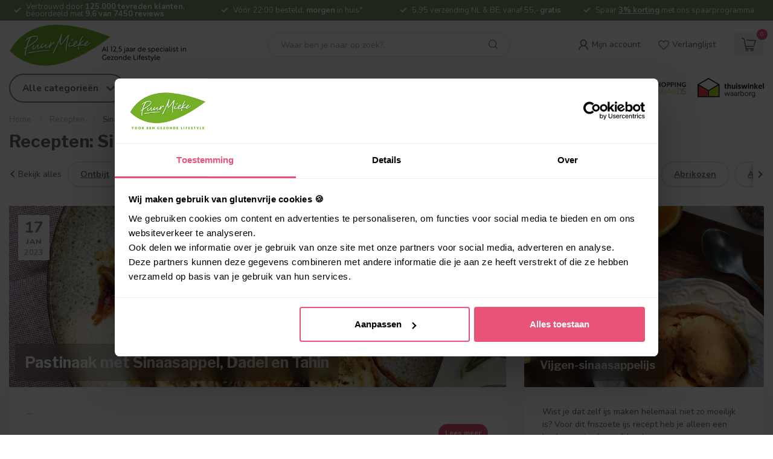

--- FILE ---
content_type: text/html;charset=utf-8
request_url: https://www.puurmieke.nl/blogs/recepten/tagged/sinaasappel/
body_size: 51174
content:

<!DOCTYPE html>
<html lang="nl">
  <head>    
    <!--SE-R-Start_Monitor-->
<link rel="preconnect" href="https://cdn.webshopapp.com">
<link rel="preconnect" href="https://fonts.googleapis.com">
<link rel="preconnect" href="https://fonts.gstatic.com" crossorigin>
<!--

    Theme Proxima | v1.0.0.1903202301_1_148512
    Theme designed and created by Dyvelopment - We are true e-commerce heroes!

    For custom Lightspeed eCom development or design contact us at www.dyvelopment.com

      _____                  _                                  _   
     |  __ \                | |                                | |  
     | |  | |_   ___   _____| | ___  _ __  _ __ ___   ___ _ __ | |_ 
     | |  | | | | \ \ / / _ \ |/ _ \| '_ \| '_ ` _ \ / _ \ '_ \| __|
     | |__| | |_| |\ V /  __/ | (_) | |_) | | | | | |  __/ | | | |_ 
     |_____/ \__, | \_/ \___|_|\___/| .__/|_| |_| |_|\___|_| |_|\__|
              __/ |                 | |                             
             |___/                  |_|                             
-->


<meta charset="utf-8"/>
<!-- [START] 'blocks/head.rain' -->
<!--

  (c) 2008-2026 Lightspeed Netherlands B.V.
  http://www.lightspeedhq.com
  Generated: 21-01-2026 @ 09:15:18

-->
<link rel="canonical" href="https://www.puurmieke.nl/blogs/recepten/tagged/sinaasappel/"/>
<link rel="alternate" href="https://www.puurmieke.nl/index.rss" type="application/rss+xml" title="Nieuwe producten"/>
<link rel="alternate" href="https://www.puurmieke.nl/blogs/recepten.rss" type="application/rss+xml" title="Recepten"/>
<meta name="robots" content="noodp,noydir"/>
<meta name="google-site-verification" content="F3tvPTcFXmML4UrVRaMFa4hoNYiVC3B67suD5FUV9yk"/>
<meta name="google-site-verification" content="rXVh473C0Ftfs2LnbG9NbD7lTAq_P17N_XbfIgkuMnE"/>
<meta property="og:url" content="https://www.puurmieke.nl/blogs/recepten/tagged/sinaasappel/?source=facebook"/>
<meta property="og:site_name" content="Puur Mieke"/>
<meta property="og:title" content="Gezonde Glutenvrije en Lactosevrije Recepten"/>
<meta property="og:description" content="Ontdek recepten met pure ingrediënten. Eerlijke smaken, eenvoudige bereidingen en inspiratie voor elke dag."/>
<script src="https://app.dmws.plus/shop-assets/148512/dmws-plus-loader.js?id=33798f41bfbaa053042e9042d1bbb427"></script>
<script>
/* DyApps Theme Addons config */
if( !window.dyapps ){ window.dyapps = {}; }
window.dyapps.addons = {
 "enabled": true,
 "created_at": "16-10-2025 14:34:56",
 "settings": {
    "matrix_separator": ",",
    "filterGroupSwatches": [],
    "swatchesForCustomFields": [],
    "plan": {
     "can_variant_group": true,
     "can_stockify": true,
     "can_vat_switcher": true,
     "can_age_popup": false,
     "can_custom_qty": false,
     "can_data01_colors": false
    },
    "advancedVariants": {
     "enabled": false,
     "price_in_dropdown": true,
     "stockify_in_dropdown": true,
     "disable_out_of_stock": true,
     "grid_swatches_container_selector": ".dy-collection-grid-swatch-holder",
     "grid_swatches_position": "left",
     "grid_swatches_max_colors": 4,
     "grid_swatches_enabled": true,
     "variant_status_icon": false,
     "display_type": "select",
     "product_swatches_size": "default",
     "live_pricing": true
    },
    "age_popup": {
     "enabled": false,
     "logo_url": "",
     "image_footer_url": "",
     "text": {
                 
        "nl": {
         "content": "<h3>Bevestig je leeftijd<\/h3><p>Je moet 18 jaar of ouder zijn om deze website te bezoeken.<\/p>",
         "content_no": "<h3>Sorry!<\/h3><p>Je kunt deze website helaas niet bezoeken.<\/p>",
         "button_yes": "Ik ben 18 jaar of ouder",
         "button_no": "Ik ben jonger dan 18",
        }        }
    },
    "stockify": {
     "enabled": false,
     "stock_trigger_type": "outofstock",
     "optin_policy": false,
     "api": "https://my.dyapps.io/api/public/f41f9cae65/stockify/subscribe",
     "text": {
                 
        "nl": {
         "email_placeholder": "Jouw e-mailadres",
         "button_trigger": "Geef me een seintje bij voorraad",
         "button_submit": "Houd me op de hoogte!",
         "title": "Laat je e-mailadres achter",
         "desc": "Helaas is dit product momenteel uitverkocht. Laat je e-mailadres achter en we sturen je een e-mail wanneer het product weer beschikbaar is.",
         "bottom_text": "We gebruiken je gegevens alleen voor deze email. Meer info in onze <a href=\"\/service\/privacy-policy\/\" target=\"_blank\">privacy policy<\/a>."
        }        }
    },
    "categoryBanners": {
     "enabled": true,
     "mobile_breakpoint": "576px",
     "category_banner": {"3695714":1134,"12285562":1134,"12285547":1134,"12300409":1134,"12285535":1134,"12285515":1134,"12212750":1134,"11863070":1134,"12300306":1134,"11502109":1134,"11753361":1134,"11769309":1134,"11783733":1134,"3695750":1298,"11931821":1298,"11940574":1298,"11933957":1298,"11940397":1298},
     "banners": {
        
        "1134": {
                        
         "nl": { "desktop_image_url": "https://files-puurmieke-nl.b-cdn.net/images/collageen-keuzehulp-desktop.png", "mobile_image_url": "https://files-puurmieke-nl.b-cdn.net/images/collageen-keuzehulp-mobiel.png",  "link_url": "https://www.puurmieke.nl/supplementen/collageen/?aidenSidebar=8a678044-36be-4461-b3c1-37e8e287ae18",  "target": "_blank"}    
        },     
        "1298": {
                        
         "nl": { "desktop_image_url": "https://files-puurmieke-nl.b-cdn.net/images/magnesium-keuzehulp-desktop.png", "mobile_image_url": "https://files-puurmieke-nl.b-cdn.net/images/magnesium-keuzehulp-mobiel.png",  "link_url": "https://www.puurmieke.nl/supplementen/magnesium/?aidenSidebar=0bdb4550-2364-4907-9aa3-1a129fdea98c",  "target": "_blank"}    
        }       }
    }
 },
 "swatches": {
 "default": {"is_default": true, "type": "multi", "values": {"background-size": "10px 10px", "background-position": "0 0, 0 5px, 5px -5px, -5px 0px", "background-image": "linear-gradient(45deg, rgba(100,100,100,0.3) 25%, transparent 25%),  linear-gradient(-45deg, rgba(100,100,100,0.3) 25%, transparent 25%),  linear-gradient(45deg, transparent 75%, rgba(100,100,100,0.3) 75%),  linear-gradient(-45deg, transparent 75%, rgba(100,100,100,0.3) 75%)"}} ,   }
};
</script>
<script>
(function(){function t(t,e,r){if("cookie"===t){var n=document.cookie.split(";");for(var o=0;o<n.length;o++){var i=n[o].split("=");if(i[0].trim()===e)return i[1]}}else if("localStorage"===t)return localStorage.getItem(e);else if("jsVariable"===t)return window[e];else console.warn("invalid uid source",t)}function e(e,r,n){var o=document.createElement("script");o.async=!0,o.src=r,e.insertBefore(o,n)}function r(r,n,o,i,a){var c,s=!1;try{var u=navigator.userAgent,f=/Version\/([0-9\._]+)(.*Mobile)?.*Safari.*/.exec(u);f&&parseFloat(f[1])>=16.4&&(c=t(o,i,""),s=!0)}catch(t){console.error(t)}var l=window[a]=window[a]||[];l.push({"gtm.start":(new Date).getTime(),event:"gtm.js"});var g=r+"/SEZMSjZIJmVu.js?tg="+n+(s?"&enableCK=true":"")+(c?"&mcookie="+encodeURIComponent(c):""),d=document.getElementsByTagName("script")[0];e(d.parentNode,g,d)}r('https://tagging.puurmieke.nl',"KVKCT6K","cookie","_taggingmk","dataLayer")})();




</script>
<!--[if lt IE 9]>
<script src="https://cdn.webshopapp.com/assets/html5shiv.js?2025-02-20"></script>
<![endif]-->
<!-- [END] 'blocks/head.rain' -->

<!-- Opengraph -->
 		      <meta property="og:type" content="website">
      <meta property="og:logo" content="https://cdn.webshopapp.com/shops/148512/themes/182744/v/2499979/assets/logo.png?20241203122453" />
      <meta property="og:title" content="">
      <meta property="og:description" content="Ontdek recepten met pure ingrediënten. Eerlijke smaken, eenvoudige bereidingen en inspiratie voor elke dag.">
      <meta property="og:url" content="https://www.puurmieke.nl/">
      <meta property="og:image" content="https://cdn.webshopapp.com/assets/blank.gif?2025-02-20">
      <meta property="og:image:secure_url" content="https://cdn.webshopapp.com/assets/blank.gif?2025-02-20">
      <meta name="og:image:type" content="image/jpeg">
      <meta property="og:image:alt" content="">
      <meta property="og:image:width" content="1200">
      <meta property="og:image:height" content="630">
      <meta property="og:locale" content="nl">

      <meta name="twitter:card" content="summary">
      <meta name="twitter:title" content="">
      <meta name="twitter:description" content="Ontdek recepten met pure ingrediënten. Eerlijke smaken, eenvoudige bereidingen en inspiratie voor elke dag.">
      <meta name="twitter:image" content="https://cdn.webshopapp.com/assets/blank.gif?2025-02-20">
      <meta name="twitter:image:alt" content="">
      <meta name="twitter:site" content="https://twitter.com/puur_mieke">
      <meta name="twitter:site:id" content="@Puur_Mieke">
			
		<!-- end Opengraph -->

<title>Gezonde Glutenvrije en Lactosevrije Recepten - Puur Mieke</title>

<meta name="dyapps-addons-enabled" content="true">
<meta name="dyapps-addons-version" content="2022081001">
<meta name="dyapps-theme-name" content="Proxima">
<meta name="dyapps-theme-editor" content="true">

<meta name="description" content="Ontdek recepten met pure ingrediënten. Eerlijke smaken, eenvoudige bereidingen en inspiratie voor elke dag." />
<meta name="keywords" content="glutenvrije recepten, lactosevrije recepten, gezonde levensstijl" />

<meta http-equiv="X-UA-Compatible" content="IE=edge">
<meta name="viewport" content="width=device-width, initial-scale=1">

<link rel="shortcut icon" href="https://cdn.webshopapp.com/shops/148512/themes/182744/assets/favicon.ico?20260119091639" type="image/x-icon" />
<link rel="preload" as="image" href="https://cdn.webshopapp.com/shops/148512/themes/182744/v/2773727/assets/logo.png?20251211082909">



<script data-cookieconsent="necessary" src="https://cdn.webshopapp.com/shops/148512/themes/182744/assets/jquery-1-12-4-min.js?20260119092103"></script>
<script>if(navigator.userAgent.indexOf("MSIE ") > -1 || navigator.userAgent.indexOf("Trident/") > -1) { document.write('<script src="https://cdn.webshopapp.com/shops/148512/themes/182744/assets/intersection-observer-polyfill.js?20260119092103">\x3C/script>') }</script>

<style>/*!
 * Bootstrap Reboot v4.6.1 (https://getbootstrap.com/)
 * Copyright 2011-2021 The Bootstrap Authors
 * Copyright 2011-2021 Twitter, Inc.
 * Licensed under MIT (https://github.com/twbs/bootstrap/blob/main/LICENSE)
 * Forked from Normalize.css, licensed MIT (https://github.com/necolas/normalize.css/blob/master/LICENSE.md)
 */*,*::before,*::after{box-sizing:border-box}html{font-family:sans-serif;line-height:1.15;-webkit-text-size-adjust:100%;-webkit-tap-highlight-color:rgba(0,0,0,0)}article,aside,figcaption,figure,footer,header,hgroup,main,nav,section{display:block}body{margin:0;font-family:-apple-system,BlinkMacSystemFont,"Segoe UI",Roboto,"Helvetica Neue",Arial,"Noto Sans","Liberation Sans",sans-serif,"Apple Color Emoji","Segoe UI Emoji","Segoe UI Symbol","Noto Color Emoji";font-size:1rem;font-weight:400;line-height:1.42857143;color:#212529;text-align:left;background-color:#fff}[tabindex="-1"]:focus:not(:focus-visible){outline:0 !important}hr{box-sizing:content-box;height:0;overflow:visible}h1,h2,h3,h4,h5,h6{margin-top:0;margin-bottom:.5rem}p{margin-top:0;margin-bottom:1rem}abbr[title],abbr[data-original-title]{text-decoration:underline;text-decoration:underline dotted;cursor:help;border-bottom:0;text-decoration-skip-ink:none}address{margin-bottom:1rem;font-style:normal;line-height:inherit}ol,ul,dl{margin-top:0;margin-bottom:1rem}ol ol,ul ul,ol ul,ul ol{margin-bottom:0}dt{font-weight:700}dd{margin-bottom:.5rem;margin-left:0}blockquote{margin:0 0 1rem}b,strong{font-weight:bolder}small{font-size:80%}sub,sup{position:relative;font-size:75%;line-height:0;vertical-align:baseline}sub{bottom:-0.25em}sup{top:-0.5em}a{color:#007bff;text-decoration:none;background-color:transparent}a:hover{color:#0056b3;text-decoration:underline}a:not([href]):not([class]){color:inherit;text-decoration:none}a:not([href]):not([class]):hover{color:inherit;text-decoration:none}pre,code,kbd,samp{font-family:SFMono-Regular,Menlo,Monaco,Consolas,"Liberation Mono","Courier New",monospace;font-size:1em}pre{margin-top:0;margin-bottom:1rem;overflow:auto;-ms-overflow-style:scrollbar}figure{margin:0 0 1rem}img{vertical-align:middle;border-style:none}svg{overflow:hidden;vertical-align:middle}table{border-collapse:collapse}caption{padding-top:.75rem;padding-bottom:.75rem;color:#6c757d;text-align:left;caption-side:bottom}th{text-align:inherit;text-align:-webkit-match-parent}label{display:inline-block;margin-bottom:.5rem}button{border-radius:0}button:focus:not(:focus-visible){outline:0}input,button,select,optgroup,textarea{margin:0;font-family:inherit;font-size:inherit;line-height:inherit}button,input{overflow:visible}button,select{text-transform:none}[role=button]{cursor:pointer}select{word-wrap:normal}button,[type=button],[type=reset],[type=submit]{-webkit-appearance:button}button:not(:disabled),[type=button]:not(:disabled),[type=reset]:not(:disabled),[type=submit]:not(:disabled){cursor:pointer}button::-moz-focus-inner,[type=button]::-moz-focus-inner,[type=reset]::-moz-focus-inner,[type=submit]::-moz-focus-inner{padding:0;border-style:none}input[type=radio],input[type=checkbox]{box-sizing:border-box;padding:0}textarea{overflow:auto;resize:vertical}fieldset{min-width:0;padding:0;margin:0;border:0}legend{display:block;width:100%;max-width:100%;padding:0;margin-bottom:.5rem;font-size:1.5rem;line-height:inherit;color:inherit;white-space:normal}progress{vertical-align:baseline}[type=number]::-webkit-inner-spin-button,[type=number]::-webkit-outer-spin-button{height:auto}[type=search]{outline-offset:-2px;-webkit-appearance:none}[type=search]::-webkit-search-decoration{-webkit-appearance:none}::-webkit-file-upload-button{font:inherit;-webkit-appearance:button}output{display:inline-block}summary{display:list-item;cursor:pointer}template{display:none}[hidden]{display:none !important}/*!
 * Bootstrap Grid v4.6.1 (https://getbootstrap.com/)
 * Copyright 2011-2021 The Bootstrap Authors
 * Copyright 2011-2021 Twitter, Inc.
 * Licensed under MIT (https://github.com/twbs/bootstrap/blob/main/LICENSE)
 */html{box-sizing:border-box;-ms-overflow-style:scrollbar}*,*::before,*::after{box-sizing:inherit}.container,.container-fluid,.container-xl,.container-lg,.container-md,.container-sm{width:100%;padding-right:15px;padding-left:15px;margin-right:auto;margin-left:auto}@media(min-width: 576px){.container-sm,.container{max-width:540px}}@media(min-width: 768px){.container-md,.container-sm,.container{max-width:720px}}@media(min-width: 992px){.container-lg,.container-md,.container-sm,.container{max-width:960px}}@media(min-width: 1200px){.container-xl,.container-lg,.container-md,.container-sm,.container{max-width:1140px}}.row{display:flex;flex-wrap:wrap;margin-right:-15px;margin-left:-15px}.no-gutters{margin-right:0;margin-left:0}.no-gutters>.col,.no-gutters>[class*=col-]{padding-right:0;padding-left:0}.col-xl,.col-xl-auto,.col-xl-12,.col-xl-11,.col-xl-10,.col-xl-9,.col-xl-8,.col-xl-7,.col-xl-6,.col-xl-5,.col-xl-4,.col-xl-3,.col-xl-2,.col-xl-1,.col-lg,.col-lg-auto,.col-lg-12,.col-lg-11,.col-lg-10,.col-lg-9,.col-lg-8,.col-lg-7,.col-lg-6,.col-lg-5,.col-lg-4,.col-lg-3,.col-lg-2,.col-lg-1,.col-md,.col-md-auto,.col-md-12,.col-md-11,.col-md-10,.col-md-9,.col-md-8,.col-md-7,.col-md-6,.col-md-5,.col-md-4,.col-md-3,.col-md-2,.col-md-1,.col-sm,.col-sm-auto,.col-sm-12,.col-sm-11,.col-sm-10,.col-sm-9,.col-sm-8,.col-sm-7,.col-sm-6,.col-sm-5,.col-sm-4,.col-sm-3,.col-sm-2,.col-sm-1,.col,.col-auto,.col-12,.col-11,.col-10,.col-9,.col-8,.col-7,.col-6,.col-5,.col-4,.col-3,.col-2,.col-1{position:relative;width:100%;padding-right:15px;padding-left:15px}.col{flex-basis:0;flex-grow:1;max-width:100%}.row-cols-1>*{flex:0 0 100%;max-width:100%}.row-cols-2>*{flex:0 0 50%;max-width:50%}.row-cols-3>*{flex:0 0 33.3333333333%;max-width:33.3333333333%}.row-cols-4>*{flex:0 0 25%;max-width:25%}.row-cols-5>*{flex:0 0 20%;max-width:20%}.row-cols-6>*{flex:0 0 16.6666666667%;max-width:16.6666666667%}.col-auto{flex:0 0 auto;width:auto;max-width:100%}.col-1{flex:0 0 8.33333333%;max-width:8.33333333%}.col-2{flex:0 0 16.66666667%;max-width:16.66666667%}.col-3{flex:0 0 25%;max-width:25%}.col-4{flex:0 0 33.33333333%;max-width:33.33333333%}.col-5{flex:0 0 41.66666667%;max-width:41.66666667%}.col-6{flex:0 0 50%;max-width:50%}.col-7{flex:0 0 58.33333333%;max-width:58.33333333%}.col-8{flex:0 0 66.66666667%;max-width:66.66666667%}.col-9{flex:0 0 75%;max-width:75%}.col-10{flex:0 0 83.33333333%;max-width:83.33333333%}.col-11{flex:0 0 91.66666667%;max-width:91.66666667%}.col-12{flex:0 0 100%;max-width:100%}.order-first{order:-1}.order-last{order:13}.order-0{order:0}.order-1{order:1}.order-2{order:2}.order-3{order:3}.order-4{order:4}.order-5{order:5}.order-6{order:6}.order-7{order:7}.order-8{order:8}.order-9{order:9}.order-10{order:10}.order-11{order:11}.order-12{order:12}.offset-1{margin-left:8.33333333%}.offset-2{margin-left:16.66666667%}.offset-3{margin-left:25%}.offset-4{margin-left:33.33333333%}.offset-5{margin-left:41.66666667%}.offset-6{margin-left:50%}.offset-7{margin-left:58.33333333%}.offset-8{margin-left:66.66666667%}.offset-9{margin-left:75%}.offset-10{margin-left:83.33333333%}.offset-11{margin-left:91.66666667%}@media(min-width: 576px){.col-sm{flex-basis:0;flex-grow:1;max-width:100%}.row-cols-sm-1>*{flex:0 0 100%;max-width:100%}.row-cols-sm-2>*{flex:0 0 50%;max-width:50%}.row-cols-sm-3>*{flex:0 0 33.3333333333%;max-width:33.3333333333%}.row-cols-sm-4>*{flex:0 0 25%;max-width:25%}.row-cols-sm-5>*{flex:0 0 20%;max-width:20%}.row-cols-sm-6>*{flex:0 0 16.6666666667%;max-width:16.6666666667%}.col-sm-auto{flex:0 0 auto;width:auto;max-width:100%}.col-sm-1{flex:0 0 8.33333333%;max-width:8.33333333%}.col-sm-2{flex:0 0 16.66666667%;max-width:16.66666667%}.col-sm-3{flex:0 0 25%;max-width:25%}.col-sm-4{flex:0 0 33.33333333%;max-width:33.33333333%}.col-sm-5{flex:0 0 41.66666667%;max-width:41.66666667%}.col-sm-6{flex:0 0 50%;max-width:50%}.col-sm-7{flex:0 0 58.33333333%;max-width:58.33333333%}.col-sm-8{flex:0 0 66.66666667%;max-width:66.66666667%}.col-sm-9{flex:0 0 75%;max-width:75%}.col-sm-10{flex:0 0 83.33333333%;max-width:83.33333333%}.col-sm-11{flex:0 0 91.66666667%;max-width:91.66666667%}.col-sm-12{flex:0 0 100%;max-width:100%}.order-sm-first{order:-1}.order-sm-last{order:13}.order-sm-0{order:0}.order-sm-1{order:1}.order-sm-2{order:2}.order-sm-3{order:3}.order-sm-4{order:4}.order-sm-5{order:5}.order-sm-6{order:6}.order-sm-7{order:7}.order-sm-8{order:8}.order-sm-9{order:9}.order-sm-10{order:10}.order-sm-11{order:11}.order-sm-12{order:12}.offset-sm-0{margin-left:0}.offset-sm-1{margin-left:8.33333333%}.offset-sm-2{margin-left:16.66666667%}.offset-sm-3{margin-left:25%}.offset-sm-4{margin-left:33.33333333%}.offset-sm-5{margin-left:41.66666667%}.offset-sm-6{margin-left:50%}.offset-sm-7{margin-left:58.33333333%}.offset-sm-8{margin-left:66.66666667%}.offset-sm-9{margin-left:75%}.offset-sm-10{margin-left:83.33333333%}.offset-sm-11{margin-left:91.66666667%}}@media(min-width: 768px){.col-md{flex-basis:0;flex-grow:1;max-width:100%}.row-cols-md-1>*{flex:0 0 100%;max-width:100%}.row-cols-md-2>*{flex:0 0 50%;max-width:50%}.row-cols-md-3>*{flex:0 0 33.3333333333%;max-width:33.3333333333%}.row-cols-md-4>*{flex:0 0 25%;max-width:25%}.row-cols-md-5>*{flex:0 0 20%;max-width:20%}.row-cols-md-6>*{flex:0 0 16.6666666667%;max-width:16.6666666667%}.col-md-auto{flex:0 0 auto;width:auto;max-width:100%}.col-md-1{flex:0 0 8.33333333%;max-width:8.33333333%}.col-md-2{flex:0 0 16.66666667%;max-width:16.66666667%}.col-md-3{flex:0 0 25%;max-width:25%}.col-md-4{flex:0 0 33.33333333%;max-width:33.33333333%}.col-md-5{flex:0 0 41.66666667%;max-width:41.66666667%}.col-md-6{flex:0 0 50%;max-width:50%}.col-md-7{flex:0 0 58.33333333%;max-width:58.33333333%}.col-md-8{flex:0 0 66.66666667%;max-width:66.66666667%}.col-md-9{flex:0 0 75%;max-width:75%}.col-md-10{flex:0 0 83.33333333%;max-width:83.33333333%}.col-md-11{flex:0 0 91.66666667%;max-width:91.66666667%}.col-md-12{flex:0 0 100%;max-width:100%}.order-md-first{order:-1}.order-md-last{order:13}.order-md-0{order:0}.order-md-1{order:1}.order-md-2{order:2}.order-md-3{order:3}.order-md-4{order:4}.order-md-5{order:5}.order-md-6{order:6}.order-md-7{order:7}.order-md-8{order:8}.order-md-9{order:9}.order-md-10{order:10}.order-md-11{order:11}.order-md-12{order:12}.offset-md-0{margin-left:0}.offset-md-1{margin-left:8.33333333%}.offset-md-2{margin-left:16.66666667%}.offset-md-3{margin-left:25%}.offset-md-4{margin-left:33.33333333%}.offset-md-5{margin-left:41.66666667%}.offset-md-6{margin-left:50%}.offset-md-7{margin-left:58.33333333%}.offset-md-8{margin-left:66.66666667%}.offset-md-9{margin-left:75%}.offset-md-10{margin-left:83.33333333%}.offset-md-11{margin-left:91.66666667%}}@media(min-width: 992px){.col-lg{flex-basis:0;flex-grow:1;max-width:100%}.row-cols-lg-1>*{flex:0 0 100%;max-width:100%}.row-cols-lg-2>*{flex:0 0 50%;max-width:50%}.row-cols-lg-3>*{flex:0 0 33.3333333333%;max-width:33.3333333333%}.row-cols-lg-4>*{flex:0 0 25%;max-width:25%}.row-cols-lg-5>*{flex:0 0 20%;max-width:20%}.row-cols-lg-6>*{flex:0 0 16.6666666667%;max-width:16.6666666667%}.col-lg-auto{flex:0 0 auto;width:auto;max-width:100%}.col-lg-1{flex:0 0 8.33333333%;max-width:8.33333333%}.col-lg-2{flex:0 0 16.66666667%;max-width:16.66666667%}.col-lg-3{flex:0 0 25%;max-width:25%}.col-lg-4{flex:0 0 33.33333333%;max-width:33.33333333%}.col-lg-5{flex:0 0 41.66666667%;max-width:41.66666667%}.col-lg-6{flex:0 0 50%;max-width:50%}.col-lg-7{flex:0 0 58.33333333%;max-width:58.33333333%}.col-lg-8{flex:0 0 66.66666667%;max-width:66.66666667%}.col-lg-9{flex:0 0 75%;max-width:75%}.col-lg-10{flex:0 0 83.33333333%;max-width:83.33333333%}.col-lg-11{flex:0 0 91.66666667%;max-width:91.66666667%}.col-lg-12{flex:0 0 100%;max-width:100%}.order-lg-first{order:-1}.order-lg-last{order:13}.order-lg-0{order:0}.order-lg-1{order:1}.order-lg-2{order:2}.order-lg-3{order:3}.order-lg-4{order:4}.order-lg-5{order:5}.order-lg-6{order:6}.order-lg-7{order:7}.order-lg-8{order:8}.order-lg-9{order:9}.order-lg-10{order:10}.order-lg-11{order:11}.order-lg-12{order:12}.offset-lg-0{margin-left:0}.offset-lg-1{margin-left:8.33333333%}.offset-lg-2{margin-left:16.66666667%}.offset-lg-3{margin-left:25%}.offset-lg-4{margin-left:33.33333333%}.offset-lg-5{margin-left:41.66666667%}.offset-lg-6{margin-left:50%}.offset-lg-7{margin-left:58.33333333%}.offset-lg-8{margin-left:66.66666667%}.offset-lg-9{margin-left:75%}.offset-lg-10{margin-left:83.33333333%}.offset-lg-11{margin-left:91.66666667%}}@media(min-width: 1200px){.col-xl{flex-basis:0;flex-grow:1;max-width:100%}.row-cols-xl-1>*{flex:0 0 100%;max-width:100%}.row-cols-xl-2>*{flex:0 0 50%;max-width:50%}.row-cols-xl-3>*{flex:0 0 33.3333333333%;max-width:33.3333333333%}.row-cols-xl-4>*{flex:0 0 25%;max-width:25%}.row-cols-xl-5>*{flex:0 0 20%;max-width:20%}.row-cols-xl-6>*{flex:0 0 16.6666666667%;max-width:16.6666666667%}.col-xl-auto{flex:0 0 auto;width:auto;max-width:100%}.col-xl-1{flex:0 0 8.33333333%;max-width:8.33333333%}.col-xl-2{flex:0 0 16.66666667%;max-width:16.66666667%}.col-xl-3{flex:0 0 25%;max-width:25%}.col-xl-4{flex:0 0 33.33333333%;max-width:33.33333333%}.col-xl-5{flex:0 0 41.66666667%;max-width:41.66666667%}.col-xl-6{flex:0 0 50%;max-width:50%}.col-xl-7{flex:0 0 58.33333333%;max-width:58.33333333%}.col-xl-8{flex:0 0 66.66666667%;max-width:66.66666667%}.col-xl-9{flex:0 0 75%;max-width:75%}.col-xl-10{flex:0 0 83.33333333%;max-width:83.33333333%}.col-xl-11{flex:0 0 91.66666667%;max-width:91.66666667%}.col-xl-12{flex:0 0 100%;max-width:100%}.order-xl-first{order:-1}.order-xl-last{order:13}.order-xl-0{order:0}.order-xl-1{order:1}.order-xl-2{order:2}.order-xl-3{order:3}.order-xl-4{order:4}.order-xl-5{order:5}.order-xl-6{order:6}.order-xl-7{order:7}.order-xl-8{order:8}.order-xl-9{order:9}.order-xl-10{order:10}.order-xl-11{order:11}.order-xl-12{order:12}.offset-xl-0{margin-left:0}.offset-xl-1{margin-left:8.33333333%}.offset-xl-2{margin-left:16.66666667%}.offset-xl-3{margin-left:25%}.offset-xl-4{margin-left:33.33333333%}.offset-xl-5{margin-left:41.66666667%}.offset-xl-6{margin-left:50%}.offset-xl-7{margin-left:58.33333333%}.offset-xl-8{margin-left:66.66666667%}.offset-xl-9{margin-left:75%}.offset-xl-10{margin-left:83.33333333%}.offset-xl-11{margin-left:91.66666667%}}.d-none{display:none !important}.d-inline{display:inline !important}.d-inline-block{display:inline-block !important}.d-block{display:block !important}.d-table{display:table !important}.d-table-row{display:table-row !important}.d-table-cell{display:table-cell !important}.d-flex{display:flex !important}.d-inline-flex{display:inline-flex !important}@media(min-width: 576px){.d-sm-none{display:none !important}.d-sm-inline{display:inline !important}.d-sm-inline-block{display:inline-block !important}.d-sm-block{display:block !important}.d-sm-table{display:table !important}.d-sm-table-row{display:table-row !important}.d-sm-table-cell{display:table-cell !important}.d-sm-flex{display:flex !important}.d-sm-inline-flex{display:inline-flex !important}}@media(min-width: 768px){.d-md-none{display:none !important}.d-md-inline{display:inline !important}.d-md-inline-block{display:inline-block !important}.d-md-block{display:block !important}.d-md-table{display:table !important}.d-md-table-row{display:table-row !important}.d-md-table-cell{display:table-cell !important}.d-md-flex{display:flex !important}.d-md-inline-flex{display:inline-flex !important}}@media(min-width: 992px){.d-lg-none{display:none !important}.d-lg-inline{display:inline !important}.d-lg-inline-block{display:inline-block !important}.d-lg-block{display:block !important}.d-lg-table{display:table !important}.d-lg-table-row{display:table-row !important}.d-lg-table-cell{display:table-cell !important}.d-lg-flex{display:flex !important}.d-lg-inline-flex{display:inline-flex !important}}@media(min-width: 1200px){.d-xl-none{display:none !important}.d-xl-inline{display:inline !important}.d-xl-inline-block{display:inline-block !important}.d-xl-block{display:block !important}.d-xl-table{display:table !important}.d-xl-table-row{display:table-row !important}.d-xl-table-cell{display:table-cell !important}.d-xl-flex{display:flex !important}.d-xl-inline-flex{display:inline-flex !important}}@media print{.d-print-none{display:none !important}.d-print-inline{display:inline !important}.d-print-inline-block{display:inline-block !important}.d-print-block{display:block !important}.d-print-table{display:table !important}.d-print-table-row{display:table-row !important}.d-print-table-cell{display:table-cell !important}.d-print-flex{display:flex !important}.d-print-inline-flex{display:inline-flex !important}}.flex-row{flex-direction:row !important}.flex-column{flex-direction:column !important}.flex-row-reverse{flex-direction:row-reverse !important}.flex-column-reverse{flex-direction:column-reverse !important}.flex-wrap{flex-wrap:wrap !important}.flex-nowrap{flex-wrap:nowrap !important}.flex-wrap-reverse{flex-wrap:wrap-reverse !important}.flex-fill{flex:1 1 auto !important}.flex-grow-0{flex-grow:0 !important}.flex-grow-1{flex-grow:1 !important}.flex-shrink-0{flex-shrink:0 !important}.flex-shrink-1{flex-shrink:1 !important}.justify-content-start{justify-content:flex-start !important}.justify-content-end{justify-content:flex-end !important}.justify-content-center{justify-content:center !important}.justify-content-between{justify-content:space-between !important}.justify-content-around{justify-content:space-around !important}.align-items-start{align-items:flex-start !important}.align-items-end{align-items:flex-end !important}.align-items-center{align-items:center !important}.align-items-baseline{align-items:baseline !important}.align-items-stretch{align-items:stretch !important}.align-content-start{align-content:flex-start !important}.align-content-end{align-content:flex-end !important}.align-content-center{align-content:center !important}.align-content-between{align-content:space-between !important}.align-content-around{align-content:space-around !important}.align-content-stretch{align-content:stretch !important}.align-self-auto{align-self:auto !important}.align-self-start{align-self:flex-start !important}.align-self-end{align-self:flex-end !important}.align-self-center{align-self:center !important}.align-self-baseline{align-self:baseline !important}.align-self-stretch{align-self:stretch !important}@media(min-width: 576px){.flex-sm-row{flex-direction:row !important}.flex-sm-column{flex-direction:column !important}.flex-sm-row-reverse{flex-direction:row-reverse !important}.flex-sm-column-reverse{flex-direction:column-reverse !important}.flex-sm-wrap{flex-wrap:wrap !important}.flex-sm-nowrap{flex-wrap:nowrap !important}.flex-sm-wrap-reverse{flex-wrap:wrap-reverse !important}.flex-sm-fill{flex:1 1 auto !important}.flex-sm-grow-0{flex-grow:0 !important}.flex-sm-grow-1{flex-grow:1 !important}.flex-sm-shrink-0{flex-shrink:0 !important}.flex-sm-shrink-1{flex-shrink:1 !important}.justify-content-sm-start{justify-content:flex-start !important}.justify-content-sm-end{justify-content:flex-end !important}.justify-content-sm-center{justify-content:center !important}.justify-content-sm-between{justify-content:space-between !important}.justify-content-sm-around{justify-content:space-around !important}.align-items-sm-start{align-items:flex-start !important}.align-items-sm-end{align-items:flex-end !important}.align-items-sm-center{align-items:center !important}.align-items-sm-baseline{align-items:baseline !important}.align-items-sm-stretch{align-items:stretch !important}.align-content-sm-start{align-content:flex-start !important}.align-content-sm-end{align-content:flex-end !important}.align-content-sm-center{align-content:center !important}.align-content-sm-between{align-content:space-between !important}.align-content-sm-around{align-content:space-around !important}.align-content-sm-stretch{align-content:stretch !important}.align-self-sm-auto{align-self:auto !important}.align-self-sm-start{align-self:flex-start !important}.align-self-sm-end{align-self:flex-end !important}.align-self-sm-center{align-self:center !important}.align-self-sm-baseline{align-self:baseline !important}.align-self-sm-stretch{align-self:stretch !important}}@media(min-width: 768px){.flex-md-row{flex-direction:row !important}.flex-md-column{flex-direction:column !important}.flex-md-row-reverse{flex-direction:row-reverse !important}.flex-md-column-reverse{flex-direction:column-reverse !important}.flex-md-wrap{flex-wrap:wrap !important}.flex-md-nowrap{flex-wrap:nowrap !important}.flex-md-wrap-reverse{flex-wrap:wrap-reverse !important}.flex-md-fill{flex:1 1 auto !important}.flex-md-grow-0{flex-grow:0 !important}.flex-md-grow-1{flex-grow:1 !important}.flex-md-shrink-0{flex-shrink:0 !important}.flex-md-shrink-1{flex-shrink:1 !important}.justify-content-md-start{justify-content:flex-start !important}.justify-content-md-end{justify-content:flex-end !important}.justify-content-md-center{justify-content:center !important}.justify-content-md-between{justify-content:space-between !important}.justify-content-md-around{justify-content:space-around !important}.align-items-md-start{align-items:flex-start !important}.align-items-md-end{align-items:flex-end !important}.align-items-md-center{align-items:center !important}.align-items-md-baseline{align-items:baseline !important}.align-items-md-stretch{align-items:stretch !important}.align-content-md-start{align-content:flex-start !important}.align-content-md-end{align-content:flex-end !important}.align-content-md-center{align-content:center !important}.align-content-md-between{align-content:space-between !important}.align-content-md-around{align-content:space-around !important}.align-content-md-stretch{align-content:stretch !important}.align-self-md-auto{align-self:auto !important}.align-self-md-start{align-self:flex-start !important}.align-self-md-end{align-self:flex-end !important}.align-self-md-center{align-self:center !important}.align-self-md-baseline{align-self:baseline !important}.align-self-md-stretch{align-self:stretch !important}}@media(min-width: 992px){.flex-lg-row{flex-direction:row !important}.flex-lg-column{flex-direction:column !important}.flex-lg-row-reverse{flex-direction:row-reverse !important}.flex-lg-column-reverse{flex-direction:column-reverse !important}.flex-lg-wrap{flex-wrap:wrap !important}.flex-lg-nowrap{flex-wrap:nowrap !important}.flex-lg-wrap-reverse{flex-wrap:wrap-reverse !important}.flex-lg-fill{flex:1 1 auto !important}.flex-lg-grow-0{flex-grow:0 !important}.flex-lg-grow-1{flex-grow:1 !important}.flex-lg-shrink-0{flex-shrink:0 !important}.flex-lg-shrink-1{flex-shrink:1 !important}.justify-content-lg-start{justify-content:flex-start !important}.justify-content-lg-end{justify-content:flex-end !important}.justify-content-lg-center{justify-content:center !important}.justify-content-lg-between{justify-content:space-between !important}.justify-content-lg-around{justify-content:space-around !important}.align-items-lg-start{align-items:flex-start !important}.align-items-lg-end{align-items:flex-end !important}.align-items-lg-center{align-items:center !important}.align-items-lg-baseline{align-items:baseline !important}.align-items-lg-stretch{align-items:stretch !important}.align-content-lg-start{align-content:flex-start !important}.align-content-lg-end{align-content:flex-end !important}.align-content-lg-center{align-content:center !important}.align-content-lg-between{align-content:space-between !important}.align-content-lg-around{align-content:space-around !important}.align-content-lg-stretch{align-content:stretch !important}.align-self-lg-auto{align-self:auto !important}.align-self-lg-start{align-self:flex-start !important}.align-self-lg-end{align-self:flex-end !important}.align-self-lg-center{align-self:center !important}.align-self-lg-baseline{align-self:baseline !important}.align-self-lg-stretch{align-self:stretch !important}}@media(min-width: 1200px){.flex-xl-row{flex-direction:row !important}.flex-xl-column{flex-direction:column !important}.flex-xl-row-reverse{flex-direction:row-reverse !important}.flex-xl-column-reverse{flex-direction:column-reverse !important}.flex-xl-wrap{flex-wrap:wrap !important}.flex-xl-nowrap{flex-wrap:nowrap !important}.flex-xl-wrap-reverse{flex-wrap:wrap-reverse !important}.flex-xl-fill{flex:1 1 auto !important}.flex-xl-grow-0{flex-grow:0 !important}.flex-xl-grow-1{flex-grow:1 !important}.flex-xl-shrink-0{flex-shrink:0 !important}.flex-xl-shrink-1{flex-shrink:1 !important}.justify-content-xl-start{justify-content:flex-start !important}.justify-content-xl-end{justify-content:flex-end !important}.justify-content-xl-center{justify-content:center !important}.justify-content-xl-between{justify-content:space-between !important}.justify-content-xl-around{justify-content:space-around !important}.align-items-xl-start{align-items:flex-start !important}.align-items-xl-end{align-items:flex-end !important}.align-items-xl-center{align-items:center !important}.align-items-xl-baseline{align-items:baseline !important}.align-items-xl-stretch{align-items:stretch !important}.align-content-xl-start{align-content:flex-start !important}.align-content-xl-end{align-content:flex-end !important}.align-content-xl-center{align-content:center !important}.align-content-xl-between{align-content:space-between !important}.align-content-xl-around{align-content:space-around !important}.align-content-xl-stretch{align-content:stretch !important}.align-self-xl-auto{align-self:auto !important}.align-self-xl-start{align-self:flex-start !important}.align-self-xl-end{align-self:flex-end !important}.align-self-xl-center{align-self:center !important}.align-self-xl-baseline{align-self:baseline !important}.align-self-xl-stretch{align-self:stretch !important}}.m-0{margin:0 !important}.mt-0,.my-0{margin-top:0 !important}.mr-0,.mx-0{margin-right:0 !important}.mb-0,.my-0{margin-bottom:0 !important}.ml-0,.mx-0{margin-left:0 !important}.m-1{margin:5px !important}.mt-1,.my-1{margin-top:5px !important}.mr-1,.mx-1{margin-right:5px !important}.mb-1,.my-1{margin-bottom:5px !important}.ml-1,.mx-1{margin-left:5px !important}.m-2{margin:10px !important}.mt-2,.my-2{margin-top:10px !important}.mr-2,.mx-2{margin-right:10px !important}.mb-2,.my-2{margin-bottom:10px !important}.ml-2,.mx-2{margin-left:10px !important}.m-3{margin:15px !important}.mt-3,.my-3{margin-top:15px !important}.mr-3,.mx-3{margin-right:15px !important}.mb-3,.my-3{margin-bottom:15px !important}.ml-3,.mx-3{margin-left:15px !important}.m-4{margin:30px !important}.mt-4,.my-4{margin-top:30px !important}.mr-4,.mx-4{margin-right:30px !important}.mb-4,.my-4{margin-bottom:30px !important}.ml-4,.mx-4{margin-left:30px !important}.m-5{margin:50px !important}.mt-5,.my-5{margin-top:50px !important}.mr-5,.mx-5{margin-right:50px !important}.mb-5,.my-5{margin-bottom:50px !important}.ml-5,.mx-5{margin-left:50px !important}.m-6{margin:80px !important}.mt-6,.my-6{margin-top:80px !important}.mr-6,.mx-6{margin-right:80px !important}.mb-6,.my-6{margin-bottom:80px !important}.ml-6,.mx-6{margin-left:80px !important}.p-0{padding:0 !important}.pt-0,.py-0{padding-top:0 !important}.pr-0,.px-0{padding-right:0 !important}.pb-0,.py-0{padding-bottom:0 !important}.pl-0,.px-0{padding-left:0 !important}.p-1{padding:5px !important}.pt-1,.py-1{padding-top:5px !important}.pr-1,.px-1{padding-right:5px !important}.pb-1,.py-1{padding-bottom:5px !important}.pl-1,.px-1{padding-left:5px !important}.p-2{padding:10px !important}.pt-2,.py-2{padding-top:10px !important}.pr-2,.px-2{padding-right:10px !important}.pb-2,.py-2{padding-bottom:10px !important}.pl-2,.px-2{padding-left:10px !important}.p-3{padding:15px !important}.pt-3,.py-3{padding-top:15px !important}.pr-3,.px-3{padding-right:15px !important}.pb-3,.py-3{padding-bottom:15px !important}.pl-3,.px-3{padding-left:15px !important}.p-4{padding:30px !important}.pt-4,.py-4{padding-top:30px !important}.pr-4,.px-4{padding-right:30px !important}.pb-4,.py-4{padding-bottom:30px !important}.pl-4,.px-4{padding-left:30px !important}.p-5{padding:50px !important}.pt-5,.py-5{padding-top:50px !important}.pr-5,.px-5{padding-right:50px !important}.pb-5,.py-5{padding-bottom:50px !important}.pl-5,.px-5{padding-left:50px !important}.p-6{padding:80px !important}.pt-6,.py-6{padding-top:80px !important}.pr-6,.px-6{padding-right:80px !important}.pb-6,.py-6{padding-bottom:80px !important}.pl-6,.px-6{padding-left:80px !important}.m-n1{margin:-5px !important}.mt-n1,.my-n1{margin-top:-5px !important}.mr-n1,.mx-n1{margin-right:-5px !important}.mb-n1,.my-n1{margin-bottom:-5px !important}.ml-n1,.mx-n1{margin-left:-5px !important}.m-n2{margin:-10px !important}.mt-n2,.my-n2{margin-top:-10px !important}.mr-n2,.mx-n2{margin-right:-10px !important}.mb-n2,.my-n2{margin-bottom:-10px !important}.ml-n2,.mx-n2{margin-left:-10px !important}.m-n3{margin:-15px !important}.mt-n3,.my-n3{margin-top:-15px !important}.mr-n3,.mx-n3{margin-right:-15px !important}.mb-n3,.my-n3{margin-bottom:-15px !important}.ml-n3,.mx-n3{margin-left:-15px !important}.m-n4{margin:-30px !important}.mt-n4,.my-n4{margin-top:-30px !important}.mr-n4,.mx-n4{margin-right:-30px !important}.mb-n4,.my-n4{margin-bottom:-30px !important}.ml-n4,.mx-n4{margin-left:-30px !important}.m-n5{margin:-50px !important}.mt-n5,.my-n5{margin-top:-50px !important}.mr-n5,.mx-n5{margin-right:-50px !important}.mb-n5,.my-n5{margin-bottom:-50px !important}.ml-n5,.mx-n5{margin-left:-50px !important}.m-n6{margin:-80px !important}.mt-n6,.my-n6{margin-top:-80px !important}.mr-n6,.mx-n6{margin-right:-80px !important}.mb-n6,.my-n6{margin-bottom:-80px !important}.ml-n6,.mx-n6{margin-left:-80px !important}.m-auto{margin:auto !important}.mt-auto,.my-auto{margin-top:auto !important}.mr-auto,.mx-auto{margin-right:auto !important}.mb-auto,.my-auto{margin-bottom:auto !important}.ml-auto,.mx-auto{margin-left:auto !important}@media(min-width: 576px){.m-sm-0{margin:0 !important}.mt-sm-0,.my-sm-0{margin-top:0 !important}.mr-sm-0,.mx-sm-0{margin-right:0 !important}.mb-sm-0,.my-sm-0{margin-bottom:0 !important}.ml-sm-0,.mx-sm-0{margin-left:0 !important}.m-sm-1{margin:5px !important}.mt-sm-1,.my-sm-1{margin-top:5px !important}.mr-sm-1,.mx-sm-1{margin-right:5px !important}.mb-sm-1,.my-sm-1{margin-bottom:5px !important}.ml-sm-1,.mx-sm-1{margin-left:5px !important}.m-sm-2{margin:10px !important}.mt-sm-2,.my-sm-2{margin-top:10px !important}.mr-sm-2,.mx-sm-2{margin-right:10px !important}.mb-sm-2,.my-sm-2{margin-bottom:10px !important}.ml-sm-2,.mx-sm-2{margin-left:10px !important}.m-sm-3{margin:15px !important}.mt-sm-3,.my-sm-3{margin-top:15px !important}.mr-sm-3,.mx-sm-3{margin-right:15px !important}.mb-sm-3,.my-sm-3{margin-bottom:15px !important}.ml-sm-3,.mx-sm-3{margin-left:15px !important}.m-sm-4{margin:30px !important}.mt-sm-4,.my-sm-4{margin-top:30px !important}.mr-sm-4,.mx-sm-4{margin-right:30px !important}.mb-sm-4,.my-sm-4{margin-bottom:30px !important}.ml-sm-4,.mx-sm-4{margin-left:30px !important}.m-sm-5{margin:50px !important}.mt-sm-5,.my-sm-5{margin-top:50px !important}.mr-sm-5,.mx-sm-5{margin-right:50px !important}.mb-sm-5,.my-sm-5{margin-bottom:50px !important}.ml-sm-5,.mx-sm-5{margin-left:50px !important}.m-sm-6{margin:80px !important}.mt-sm-6,.my-sm-6{margin-top:80px !important}.mr-sm-6,.mx-sm-6{margin-right:80px !important}.mb-sm-6,.my-sm-6{margin-bottom:80px !important}.ml-sm-6,.mx-sm-6{margin-left:80px !important}.p-sm-0{padding:0 !important}.pt-sm-0,.py-sm-0{padding-top:0 !important}.pr-sm-0,.px-sm-0{padding-right:0 !important}.pb-sm-0,.py-sm-0{padding-bottom:0 !important}.pl-sm-0,.px-sm-0{padding-left:0 !important}.p-sm-1{padding:5px !important}.pt-sm-1,.py-sm-1{padding-top:5px !important}.pr-sm-1,.px-sm-1{padding-right:5px !important}.pb-sm-1,.py-sm-1{padding-bottom:5px !important}.pl-sm-1,.px-sm-1{padding-left:5px !important}.p-sm-2{padding:10px !important}.pt-sm-2,.py-sm-2{padding-top:10px !important}.pr-sm-2,.px-sm-2{padding-right:10px !important}.pb-sm-2,.py-sm-2{padding-bottom:10px !important}.pl-sm-2,.px-sm-2{padding-left:10px !important}.p-sm-3{padding:15px !important}.pt-sm-3,.py-sm-3{padding-top:15px !important}.pr-sm-3,.px-sm-3{padding-right:15px !important}.pb-sm-3,.py-sm-3{padding-bottom:15px !important}.pl-sm-3,.px-sm-3{padding-left:15px !important}.p-sm-4{padding:30px !important}.pt-sm-4,.py-sm-4{padding-top:30px !important}.pr-sm-4,.px-sm-4{padding-right:30px !important}.pb-sm-4,.py-sm-4{padding-bottom:30px !important}.pl-sm-4,.px-sm-4{padding-left:30px !important}.p-sm-5{padding:50px !important}.pt-sm-5,.py-sm-5{padding-top:50px !important}.pr-sm-5,.px-sm-5{padding-right:50px !important}.pb-sm-5,.py-sm-5{padding-bottom:50px !important}.pl-sm-5,.px-sm-5{padding-left:50px !important}.p-sm-6{padding:80px !important}.pt-sm-6,.py-sm-6{padding-top:80px !important}.pr-sm-6,.px-sm-6{padding-right:80px !important}.pb-sm-6,.py-sm-6{padding-bottom:80px !important}.pl-sm-6,.px-sm-6{padding-left:80px !important}.m-sm-n1{margin:-5px !important}.mt-sm-n1,.my-sm-n1{margin-top:-5px !important}.mr-sm-n1,.mx-sm-n1{margin-right:-5px !important}.mb-sm-n1,.my-sm-n1{margin-bottom:-5px !important}.ml-sm-n1,.mx-sm-n1{margin-left:-5px !important}.m-sm-n2{margin:-10px !important}.mt-sm-n2,.my-sm-n2{margin-top:-10px !important}.mr-sm-n2,.mx-sm-n2{margin-right:-10px !important}.mb-sm-n2,.my-sm-n2{margin-bottom:-10px !important}.ml-sm-n2,.mx-sm-n2{margin-left:-10px !important}.m-sm-n3{margin:-15px !important}.mt-sm-n3,.my-sm-n3{margin-top:-15px !important}.mr-sm-n3,.mx-sm-n3{margin-right:-15px !important}.mb-sm-n3,.my-sm-n3{margin-bottom:-15px !important}.ml-sm-n3,.mx-sm-n3{margin-left:-15px !important}.m-sm-n4{margin:-30px !important}.mt-sm-n4,.my-sm-n4{margin-top:-30px !important}.mr-sm-n4,.mx-sm-n4{margin-right:-30px !important}.mb-sm-n4,.my-sm-n4{margin-bottom:-30px !important}.ml-sm-n4,.mx-sm-n4{margin-left:-30px !important}.m-sm-n5{margin:-50px !important}.mt-sm-n5,.my-sm-n5{margin-top:-50px !important}.mr-sm-n5,.mx-sm-n5{margin-right:-50px !important}.mb-sm-n5,.my-sm-n5{margin-bottom:-50px !important}.ml-sm-n5,.mx-sm-n5{margin-left:-50px !important}.m-sm-n6{margin:-80px !important}.mt-sm-n6,.my-sm-n6{margin-top:-80px !important}.mr-sm-n6,.mx-sm-n6{margin-right:-80px !important}.mb-sm-n6,.my-sm-n6{margin-bottom:-80px !important}.ml-sm-n6,.mx-sm-n6{margin-left:-80px !important}.m-sm-auto{margin:auto !important}.mt-sm-auto,.my-sm-auto{margin-top:auto !important}.mr-sm-auto,.mx-sm-auto{margin-right:auto !important}.mb-sm-auto,.my-sm-auto{margin-bottom:auto !important}.ml-sm-auto,.mx-sm-auto{margin-left:auto !important}}@media(min-width: 768px){.m-md-0{margin:0 !important}.mt-md-0,.my-md-0{margin-top:0 !important}.mr-md-0,.mx-md-0{margin-right:0 !important}.mb-md-0,.my-md-0{margin-bottom:0 !important}.ml-md-0,.mx-md-0{margin-left:0 !important}.m-md-1{margin:5px !important}.mt-md-1,.my-md-1{margin-top:5px !important}.mr-md-1,.mx-md-1{margin-right:5px !important}.mb-md-1,.my-md-1{margin-bottom:5px !important}.ml-md-1,.mx-md-1{margin-left:5px !important}.m-md-2{margin:10px !important}.mt-md-2,.my-md-2{margin-top:10px !important}.mr-md-2,.mx-md-2{margin-right:10px !important}.mb-md-2,.my-md-2{margin-bottom:10px !important}.ml-md-2,.mx-md-2{margin-left:10px !important}.m-md-3{margin:15px !important}.mt-md-3,.my-md-3{margin-top:15px !important}.mr-md-3,.mx-md-3{margin-right:15px !important}.mb-md-3,.my-md-3{margin-bottom:15px !important}.ml-md-3,.mx-md-3{margin-left:15px !important}.m-md-4{margin:30px !important}.mt-md-4,.my-md-4{margin-top:30px !important}.mr-md-4,.mx-md-4{margin-right:30px !important}.mb-md-4,.my-md-4{margin-bottom:30px !important}.ml-md-4,.mx-md-4{margin-left:30px !important}.m-md-5{margin:50px !important}.mt-md-5,.my-md-5{margin-top:50px !important}.mr-md-5,.mx-md-5{margin-right:50px !important}.mb-md-5,.my-md-5{margin-bottom:50px !important}.ml-md-5,.mx-md-5{margin-left:50px !important}.m-md-6{margin:80px !important}.mt-md-6,.my-md-6{margin-top:80px !important}.mr-md-6,.mx-md-6{margin-right:80px !important}.mb-md-6,.my-md-6{margin-bottom:80px !important}.ml-md-6,.mx-md-6{margin-left:80px !important}.p-md-0{padding:0 !important}.pt-md-0,.py-md-0{padding-top:0 !important}.pr-md-0,.px-md-0{padding-right:0 !important}.pb-md-0,.py-md-0{padding-bottom:0 !important}.pl-md-0,.px-md-0{padding-left:0 !important}.p-md-1{padding:5px !important}.pt-md-1,.py-md-1{padding-top:5px !important}.pr-md-1,.px-md-1{padding-right:5px !important}.pb-md-1,.py-md-1{padding-bottom:5px !important}.pl-md-1,.px-md-1{padding-left:5px !important}.p-md-2{padding:10px !important}.pt-md-2,.py-md-2{padding-top:10px !important}.pr-md-2,.px-md-2{padding-right:10px !important}.pb-md-2,.py-md-2{padding-bottom:10px !important}.pl-md-2,.px-md-2{padding-left:10px !important}.p-md-3{padding:15px !important}.pt-md-3,.py-md-3{padding-top:15px !important}.pr-md-3,.px-md-3{padding-right:15px !important}.pb-md-3,.py-md-3{padding-bottom:15px !important}.pl-md-3,.px-md-3{padding-left:15px !important}.p-md-4{padding:30px !important}.pt-md-4,.py-md-4{padding-top:30px !important}.pr-md-4,.px-md-4{padding-right:30px !important}.pb-md-4,.py-md-4{padding-bottom:30px !important}.pl-md-4,.px-md-4{padding-left:30px !important}.p-md-5{padding:50px !important}.pt-md-5,.py-md-5{padding-top:50px !important}.pr-md-5,.px-md-5{padding-right:50px !important}.pb-md-5,.py-md-5{padding-bottom:50px !important}.pl-md-5,.px-md-5{padding-left:50px !important}.p-md-6{padding:80px !important}.pt-md-6,.py-md-6{padding-top:80px !important}.pr-md-6,.px-md-6{padding-right:80px !important}.pb-md-6,.py-md-6{padding-bottom:80px !important}.pl-md-6,.px-md-6{padding-left:80px !important}.m-md-n1{margin:-5px !important}.mt-md-n1,.my-md-n1{margin-top:-5px !important}.mr-md-n1,.mx-md-n1{margin-right:-5px !important}.mb-md-n1,.my-md-n1{margin-bottom:-5px !important}.ml-md-n1,.mx-md-n1{margin-left:-5px !important}.m-md-n2{margin:-10px !important}.mt-md-n2,.my-md-n2{margin-top:-10px !important}.mr-md-n2,.mx-md-n2{margin-right:-10px !important}.mb-md-n2,.my-md-n2{margin-bottom:-10px !important}.ml-md-n2,.mx-md-n2{margin-left:-10px !important}.m-md-n3{margin:-15px !important}.mt-md-n3,.my-md-n3{margin-top:-15px !important}.mr-md-n3,.mx-md-n3{margin-right:-15px !important}.mb-md-n3,.my-md-n3{margin-bottom:-15px !important}.ml-md-n3,.mx-md-n3{margin-left:-15px !important}.m-md-n4{margin:-30px !important}.mt-md-n4,.my-md-n4{margin-top:-30px !important}.mr-md-n4,.mx-md-n4{margin-right:-30px !important}.mb-md-n4,.my-md-n4{margin-bottom:-30px !important}.ml-md-n4,.mx-md-n4{margin-left:-30px !important}.m-md-n5{margin:-50px !important}.mt-md-n5,.my-md-n5{margin-top:-50px !important}.mr-md-n5,.mx-md-n5{margin-right:-50px !important}.mb-md-n5,.my-md-n5{margin-bottom:-50px !important}.ml-md-n5,.mx-md-n5{margin-left:-50px !important}.m-md-n6{margin:-80px !important}.mt-md-n6,.my-md-n6{margin-top:-80px !important}.mr-md-n6,.mx-md-n6{margin-right:-80px !important}.mb-md-n6,.my-md-n6{margin-bottom:-80px !important}.ml-md-n6,.mx-md-n6{margin-left:-80px !important}.m-md-auto{margin:auto !important}.mt-md-auto,.my-md-auto{margin-top:auto !important}.mr-md-auto,.mx-md-auto{margin-right:auto !important}.mb-md-auto,.my-md-auto{margin-bottom:auto !important}.ml-md-auto,.mx-md-auto{margin-left:auto !important}}@media(min-width: 992px){.m-lg-0{margin:0 !important}.mt-lg-0,.my-lg-0{margin-top:0 !important}.mr-lg-0,.mx-lg-0{margin-right:0 !important}.mb-lg-0,.my-lg-0{margin-bottom:0 !important}.ml-lg-0,.mx-lg-0{margin-left:0 !important}.m-lg-1{margin:5px !important}.mt-lg-1,.my-lg-1{margin-top:5px !important}.mr-lg-1,.mx-lg-1{margin-right:5px !important}.mb-lg-1,.my-lg-1{margin-bottom:5px !important}.ml-lg-1,.mx-lg-1{margin-left:5px !important}.m-lg-2{margin:10px !important}.mt-lg-2,.my-lg-2{margin-top:10px !important}.mr-lg-2,.mx-lg-2{margin-right:10px !important}.mb-lg-2,.my-lg-2{margin-bottom:10px !important}.ml-lg-2,.mx-lg-2{margin-left:10px !important}.m-lg-3{margin:15px !important}.mt-lg-3,.my-lg-3{margin-top:15px !important}.mr-lg-3,.mx-lg-3{margin-right:15px !important}.mb-lg-3,.my-lg-3{margin-bottom:15px !important}.ml-lg-3,.mx-lg-3{margin-left:15px !important}.m-lg-4{margin:30px !important}.mt-lg-4,.my-lg-4{margin-top:30px !important}.mr-lg-4,.mx-lg-4{margin-right:30px !important}.mb-lg-4,.my-lg-4{margin-bottom:30px !important}.ml-lg-4,.mx-lg-4{margin-left:30px !important}.m-lg-5{margin:50px !important}.mt-lg-5,.my-lg-5{margin-top:50px !important}.mr-lg-5,.mx-lg-5{margin-right:50px !important}.mb-lg-5,.my-lg-5{margin-bottom:50px !important}.ml-lg-5,.mx-lg-5{margin-left:50px !important}.m-lg-6{margin:80px !important}.mt-lg-6,.my-lg-6{margin-top:80px !important}.mr-lg-6,.mx-lg-6{margin-right:80px !important}.mb-lg-6,.my-lg-6{margin-bottom:80px !important}.ml-lg-6,.mx-lg-6{margin-left:80px !important}.p-lg-0{padding:0 !important}.pt-lg-0,.py-lg-0{padding-top:0 !important}.pr-lg-0,.px-lg-0{padding-right:0 !important}.pb-lg-0,.py-lg-0{padding-bottom:0 !important}.pl-lg-0,.px-lg-0{padding-left:0 !important}.p-lg-1{padding:5px !important}.pt-lg-1,.py-lg-1{padding-top:5px !important}.pr-lg-1,.px-lg-1{padding-right:5px !important}.pb-lg-1,.py-lg-1{padding-bottom:5px !important}.pl-lg-1,.px-lg-1{padding-left:5px !important}.p-lg-2{padding:10px !important}.pt-lg-2,.py-lg-2{padding-top:10px !important}.pr-lg-2,.px-lg-2{padding-right:10px !important}.pb-lg-2,.py-lg-2{padding-bottom:10px !important}.pl-lg-2,.px-lg-2{padding-left:10px !important}.p-lg-3{padding:15px !important}.pt-lg-3,.py-lg-3{padding-top:15px !important}.pr-lg-3,.px-lg-3{padding-right:15px !important}.pb-lg-3,.py-lg-3{padding-bottom:15px !important}.pl-lg-3,.px-lg-3{padding-left:15px !important}.p-lg-4{padding:30px !important}.pt-lg-4,.py-lg-4{padding-top:30px !important}.pr-lg-4,.px-lg-4{padding-right:30px !important}.pb-lg-4,.py-lg-4{padding-bottom:30px !important}.pl-lg-4,.px-lg-4{padding-left:30px !important}.p-lg-5{padding:50px !important}.pt-lg-5,.py-lg-5{padding-top:50px !important}.pr-lg-5,.px-lg-5{padding-right:50px !important}.pb-lg-5,.py-lg-5{padding-bottom:50px !important}.pl-lg-5,.px-lg-5{padding-left:50px !important}.p-lg-6{padding:80px !important}.pt-lg-6,.py-lg-6{padding-top:80px !important}.pr-lg-6,.px-lg-6{padding-right:80px !important}.pb-lg-6,.py-lg-6{padding-bottom:80px !important}.pl-lg-6,.px-lg-6{padding-left:80px !important}.m-lg-n1{margin:-5px !important}.mt-lg-n1,.my-lg-n1{margin-top:-5px !important}.mr-lg-n1,.mx-lg-n1{margin-right:-5px !important}.mb-lg-n1,.my-lg-n1{margin-bottom:-5px !important}.ml-lg-n1,.mx-lg-n1{margin-left:-5px !important}.m-lg-n2{margin:-10px !important}.mt-lg-n2,.my-lg-n2{margin-top:-10px !important}.mr-lg-n2,.mx-lg-n2{margin-right:-10px !important}.mb-lg-n2,.my-lg-n2{margin-bottom:-10px !important}.ml-lg-n2,.mx-lg-n2{margin-left:-10px !important}.m-lg-n3{margin:-15px !important}.mt-lg-n3,.my-lg-n3{margin-top:-15px !important}.mr-lg-n3,.mx-lg-n3{margin-right:-15px !important}.mb-lg-n3,.my-lg-n3{margin-bottom:-15px !important}.ml-lg-n3,.mx-lg-n3{margin-left:-15px !important}.m-lg-n4{margin:-30px !important}.mt-lg-n4,.my-lg-n4{margin-top:-30px !important}.mr-lg-n4,.mx-lg-n4{margin-right:-30px !important}.mb-lg-n4,.my-lg-n4{margin-bottom:-30px !important}.ml-lg-n4,.mx-lg-n4{margin-left:-30px !important}.m-lg-n5{margin:-50px !important}.mt-lg-n5,.my-lg-n5{margin-top:-50px !important}.mr-lg-n5,.mx-lg-n5{margin-right:-50px !important}.mb-lg-n5,.my-lg-n5{margin-bottom:-50px !important}.ml-lg-n5,.mx-lg-n5{margin-left:-50px !important}.m-lg-n6{margin:-80px !important}.mt-lg-n6,.my-lg-n6{margin-top:-80px !important}.mr-lg-n6,.mx-lg-n6{margin-right:-80px !important}.mb-lg-n6,.my-lg-n6{margin-bottom:-80px !important}.ml-lg-n6,.mx-lg-n6{margin-left:-80px !important}.m-lg-auto{margin:auto !important}.mt-lg-auto,.my-lg-auto{margin-top:auto !important}.mr-lg-auto,.mx-lg-auto{margin-right:auto !important}.mb-lg-auto,.my-lg-auto{margin-bottom:auto !important}.ml-lg-auto,.mx-lg-auto{margin-left:auto !important}}@media(min-width: 1200px){.m-xl-0{margin:0 !important}.mt-xl-0,.my-xl-0{margin-top:0 !important}.mr-xl-0,.mx-xl-0{margin-right:0 !important}.mb-xl-0,.my-xl-0{margin-bottom:0 !important}.ml-xl-0,.mx-xl-0{margin-left:0 !important}.m-xl-1{margin:5px !important}.mt-xl-1,.my-xl-1{margin-top:5px !important}.mr-xl-1,.mx-xl-1{margin-right:5px !important}.mb-xl-1,.my-xl-1{margin-bottom:5px !important}.ml-xl-1,.mx-xl-1{margin-left:5px !important}.m-xl-2{margin:10px !important}.mt-xl-2,.my-xl-2{margin-top:10px !important}.mr-xl-2,.mx-xl-2{margin-right:10px !important}.mb-xl-2,.my-xl-2{margin-bottom:10px !important}.ml-xl-2,.mx-xl-2{margin-left:10px !important}.m-xl-3{margin:15px !important}.mt-xl-3,.my-xl-3{margin-top:15px !important}.mr-xl-3,.mx-xl-3{margin-right:15px !important}.mb-xl-3,.my-xl-3{margin-bottom:15px !important}.ml-xl-3,.mx-xl-3{margin-left:15px !important}.m-xl-4{margin:30px !important}.mt-xl-4,.my-xl-4{margin-top:30px !important}.mr-xl-4,.mx-xl-4{margin-right:30px !important}.mb-xl-4,.my-xl-4{margin-bottom:30px !important}.ml-xl-4,.mx-xl-4{margin-left:30px !important}.m-xl-5{margin:50px !important}.mt-xl-5,.my-xl-5{margin-top:50px !important}.mr-xl-5,.mx-xl-5{margin-right:50px !important}.mb-xl-5,.my-xl-5{margin-bottom:50px !important}.ml-xl-5,.mx-xl-5{margin-left:50px !important}.m-xl-6{margin:80px !important}.mt-xl-6,.my-xl-6{margin-top:80px !important}.mr-xl-6,.mx-xl-6{margin-right:80px !important}.mb-xl-6,.my-xl-6{margin-bottom:80px !important}.ml-xl-6,.mx-xl-6{margin-left:80px !important}.p-xl-0{padding:0 !important}.pt-xl-0,.py-xl-0{padding-top:0 !important}.pr-xl-0,.px-xl-0{padding-right:0 !important}.pb-xl-0,.py-xl-0{padding-bottom:0 !important}.pl-xl-0,.px-xl-0{padding-left:0 !important}.p-xl-1{padding:5px !important}.pt-xl-1,.py-xl-1{padding-top:5px !important}.pr-xl-1,.px-xl-1{padding-right:5px !important}.pb-xl-1,.py-xl-1{padding-bottom:5px !important}.pl-xl-1,.px-xl-1{padding-left:5px !important}.p-xl-2{padding:10px !important}.pt-xl-2,.py-xl-2{padding-top:10px !important}.pr-xl-2,.px-xl-2{padding-right:10px !important}.pb-xl-2,.py-xl-2{padding-bottom:10px !important}.pl-xl-2,.px-xl-2{padding-left:10px !important}.p-xl-3{padding:15px !important}.pt-xl-3,.py-xl-3{padding-top:15px !important}.pr-xl-3,.px-xl-3{padding-right:15px !important}.pb-xl-3,.py-xl-3{padding-bottom:15px !important}.pl-xl-3,.px-xl-3{padding-left:15px !important}.p-xl-4{padding:30px !important}.pt-xl-4,.py-xl-4{padding-top:30px !important}.pr-xl-4,.px-xl-4{padding-right:30px !important}.pb-xl-4,.py-xl-4{padding-bottom:30px !important}.pl-xl-4,.px-xl-4{padding-left:30px !important}.p-xl-5{padding:50px !important}.pt-xl-5,.py-xl-5{padding-top:50px !important}.pr-xl-5,.px-xl-5{padding-right:50px !important}.pb-xl-5,.py-xl-5{padding-bottom:50px !important}.pl-xl-5,.px-xl-5{padding-left:50px !important}.p-xl-6{padding:80px !important}.pt-xl-6,.py-xl-6{padding-top:80px !important}.pr-xl-6,.px-xl-6{padding-right:80px !important}.pb-xl-6,.py-xl-6{padding-bottom:80px !important}.pl-xl-6,.px-xl-6{padding-left:80px !important}.m-xl-n1{margin:-5px !important}.mt-xl-n1,.my-xl-n1{margin-top:-5px !important}.mr-xl-n1,.mx-xl-n1{margin-right:-5px !important}.mb-xl-n1,.my-xl-n1{margin-bottom:-5px !important}.ml-xl-n1,.mx-xl-n1{margin-left:-5px !important}.m-xl-n2{margin:-10px !important}.mt-xl-n2,.my-xl-n2{margin-top:-10px !important}.mr-xl-n2,.mx-xl-n2{margin-right:-10px !important}.mb-xl-n2,.my-xl-n2{margin-bottom:-10px !important}.ml-xl-n2,.mx-xl-n2{margin-left:-10px !important}.m-xl-n3{margin:-15px !important}.mt-xl-n3,.my-xl-n3{margin-top:-15px !important}.mr-xl-n3,.mx-xl-n3{margin-right:-15px !important}.mb-xl-n3,.my-xl-n3{margin-bottom:-15px !important}.ml-xl-n3,.mx-xl-n3{margin-left:-15px !important}.m-xl-n4{margin:-30px !important}.mt-xl-n4,.my-xl-n4{margin-top:-30px !important}.mr-xl-n4,.mx-xl-n4{margin-right:-30px !important}.mb-xl-n4,.my-xl-n4{margin-bottom:-30px !important}.ml-xl-n4,.mx-xl-n4{margin-left:-30px !important}.m-xl-n5{margin:-50px !important}.mt-xl-n5,.my-xl-n5{margin-top:-50px !important}.mr-xl-n5,.mx-xl-n5{margin-right:-50px !important}.mb-xl-n5,.my-xl-n5{margin-bottom:-50px !important}.ml-xl-n5,.mx-xl-n5{margin-left:-50px !important}.m-xl-n6{margin:-80px !important}.mt-xl-n6,.my-xl-n6{margin-top:-80px !important}.mr-xl-n6,.mx-xl-n6{margin-right:-80px !important}.mb-xl-n6,.my-xl-n6{margin-bottom:-80px !important}.ml-xl-n6,.mx-xl-n6{margin-left:-80px !important}.m-xl-auto{margin:auto !important}.mt-xl-auto,.my-xl-auto{margin-top:auto !important}.mr-xl-auto,.mx-xl-auto{margin-right:auto !important}.mb-xl-auto,.my-xl-auto{margin-bottom:auto !important}.ml-xl-auto,.mx-xl-auto{margin-left:auto !important}}@media(min-width: 1300px){.container{max-width:1350px}}</style>

  <script data-cookieconsent="necessary" src="https://cdn.webshopapp.com/assets/gui.js?2025-02-20"></script>

  
  <link rel="preload" href="https://cdn.webshopapp.com/assets/gui-2-0.css?2025-02-20" as="style">
  <link rel="stylesheet" href="https://cdn.webshopapp.com/assets/gui-2-0.css?2025-02-20">

  <link rel="preload" href="https://cdn.webshopapp.com/assets/gui-responsive-2-0.css?2025-02-20" as="style">
  <link rel="stylesheet" href="https://cdn.webshopapp.com/assets/gui-responsive-2-0.css?2025-02-20" />

  <link rel="preload" href="https://cdn.webshopapp.com/shops/148512/themes/182744/assets/gui-nova.css?20260119092103" as="style">
  <link rel="stylesheet" href="https://cdn.webshopapp.com/shops/148512/themes/182744/assets/gui-nova.css?20260119092103" />

<!-- <link rel="preload" href="https://cdn.webshopapp.com/shops/148512/themes/182744/assets/style.css?20260119092103" as="style">-->
<link rel="stylesheet" href="https://cdn.webshopapp.com/shops/148512/themes/182744/assets/style.css?20260119092103" />
<!-- <link rel="preload" href="https://cdn.webshopapp.com/shops/148512/themes/182744/assets/style.css?20260119092103" as="style" onload="this.onload=null;this.rel='stylesheet'"> -->

<link rel="preload" href="https://fonts.googleapis.com/css?family=Nunito:400,300,700%7CLibre%20Franklin:300,400,700&amp;display=fallback" as="style">
<link href="https://fonts.googleapis.com/css?family=Nunito:400,300,700%7CLibre%20Franklin:300,400,700&amp;display=fallback" rel="stylesheet">

<link rel="preload" href="https://cdn.webshopapp.com/shops/148512/themes/182744/assets/dy-addons.css?20260119092103" as="style" onload="this.onload=null;this.rel='stylesheet'">


<style>
@font-face {
  font-family: 'proxima-icons';
  src:
    url(https://cdn.webshopapp.com/shops/148512/themes/182744/assets/proxima-icons.ttf?20260119092103) format('truetype'),
    url(https://cdn.webshopapp.com/shops/148512/themes/182744/assets/proxima-icons.woff?20260119092103) format('woff'),
    url(https://cdn.webshopapp.com/shops/148512/themes/182744/assets/proxima-icons.svg?20260119092103#proxima-icons) format('svg');
  font-weight: normal;
  font-style: normal;
  font-display: block;
}
</style>
<link rel="preload" href="https://cdn.webshopapp.com/shops/148512/themes/182744/assets/settings.css?20260119092103" as="style">
<link rel="preload" href="https://cdn.webshopapp.com/shops/148512/themes/182744/assets/custom.css?20260119092103" as="style">
<link rel="stylesheet" href="https://cdn.webshopapp.com/shops/148512/themes/182744/assets/settings.css?20260119092103" />
<link rel="stylesheet" href="https://cdn.webshopapp.com/shops/148512/themes/182744/assets/custom.css?20260119092103" />

<!-- <link rel="preload" href="https://cdn.webshopapp.com/shops/148512/themes/182744/assets/settings.css?20260119092103" as="style" onload="this.onload=null;this.rel='stylesheet'">
<link rel="preload" href="https://cdn.webshopapp.com/shops/148512/themes/182744/assets/custom.css?20260119092103" as="style" onload="this.onload=null;this.rel='stylesheet'"> -->



<script data-cookieconsent="necessary">
  window.theme = {
    isDemoShop: false,
    language: 'nl',
    template: 'pages/blog-short.rain',
    pageData: {},
    dyApps: {
      version: 20220101
    }
  };

</script>
<!-- Matomo -->
<script data-cookieconsent="statistics">
  var _paq = window._paq = window._paq || [];
  /* tracker methods like "setCustomDimension" should be called before "trackPageView" */
  _paq.push(['trackPageView']);
  _paq.push(['enableLinkTracking']);
  (function() {
    var u="//analytics.puurmieke.nl/";
    _paq.push(['setTrackerUrl', u+'matomo.php']);
    _paq.push(['setSiteId', '1']);
    var d=document, g=d.createElement('script'), s=d.getElementsByTagName('script')[0];
    g.async=true; g.src=u+'matomo.js'; s.parentNode.insertBefore(g,s);
  })();
</script>
<!-- End Matomo Code -->


<script data-cookieconsent="necessary" type="text/javascript" src="https://cdn.webshopapp.com/shops/148512/themes/182744/assets/swiper-453-min.js?20260119092103" defer></script>
<script data-cookieconsent="necessary" type="text/javascript" src="https://cdn.webshopapp.com/shops/148512/themes/182744/assets/global.js?20260119092103" defer ></script>

<!-- Start SmartBanner configuration -->
<meta name="apple-itunes-app" content="app-id=1183692031, affiliate-data=myAffiliateData, app-argument=myURL">
<meta name="google-play-app" content="app-id=nl.puurmieke.puurmieke">
<!-- <meta name="smartbanner:include-user-agent-regex" content="Chrome"> -->

<meta name="smartbanner:title" content="Puur Mieke">
<meta name="smartbanner:author" content="Puur Mieke">
<meta name="smartbanner:price" content="GRATIS">
<meta name="smartbanner:price-suffix-apple" content=" - In de App Store">
<meta name="smartbanner:price-suffix-google" content=" - In Google Play">
<meta name="smartbanner:button" content="BEKIJKEN">

<meta name="smartbanner:icon-apple" content="https://play-lh.googleusercontent.com/mOfetqKEVzxAl8r0aeyeh6OlJIQIsw_uRC1gxaFhvGmTZGhOR9kgVjRtw6X5rpKLF6ZX=w240-h480">
<meta name="smartbanner:icon-google" content="https://play-lh.googleusercontent.com/mOfetqKEVzxAl8r0aeyeh6OlJIQIsw_uRC1gxaFhvGmTZGhOR9kgVjRtw6X5rpKLF6ZX=w240-h480">

<meta name="smartbanner:button-url-google" content="https://play.google.com/store/apps/details?id=nl.puurmieke.puurmieke">
<meta name="smartbanner:enabled-platforms" content="android">
<meta name="smartbanner:hide-path" content="/">
<meta name="smartbanner:hide-ttl" content="2592000000">
<meta name="smartbanner:custom-design-modifier" content="apptonize">
<meta name="smartbanner:disable-positioning" content="true">

<link rel="stylesheet" href="https://cdn.apptonize.net/assets/smartbanner/20201130/smartbanner.min.css">
<script data-cookieconsent="preferences" src="https://cdn.apptonize.net/assets/smartbanner/20201130/smartbanner.min.js"></script>

<style>

.smartbanner {
bottom: 0;
line-height: 100%;
top: auto;
position: fixed;
z-index: 2147483647;

}
.smartbanner.smartbanner--android {
background: #F2F2F2;
box-shadow: none;
}
.smartbanner.smartbanner--android .smartbanner__info__title, .smartbanner.smartbanner--android .smartbanner__info__author, .smartbanner.smartbanner--android .smartbanner__info__price {
color: #000000;
text-shadow: none;
}
.smartbanner.smartbanner--android .smartbanner__button {
border-color: #F2F2F2 ;
box-shadow: none;
}
.smartbanner.smartbanner--android .smartbanner__button__label {
background: #F2F2F2 ;
border-color: #F2F2F2 ;
color: #0064FF;
}
</style>
<!-- End SmartBanner configuration -->

<!--pagination filters -->
<script data-cookieconsent="necessary">
document.addEventListener("DOMContentLoaded", function() {
    let urlParams = new URLSearchParams(window.location.search);
    let mode = urlParams.get('mode');

    if (mode) {
        let nextLink = document.querySelector('link[rel="next"]');
        let prevLink = document.querySelector('link[rel="prev"]');

        [nextLink, prevLink].forEach(function(link) {
            if (link) {
                let linkUrl = new URL(link.href, window.location.origin);
               // Voeg de parameter mode=list toe of werk deze bij
                linkUrl.searchParams.set('mode', mode);
                link.href = linkUrl.toString();
            }
        });
    }
});
</script>
<!--end pagination filters -->

<!-- totop btn -->
<script type="text/javascript" data-cookieconsent="necessary">
  $(function() {
    //Scroll event
    $(window).scroll(function(){
      var scrolled = $(window).scrollTop();
      if (scrolled > 750) $('.go-top').fadeIn('slow');
      if (scrolled < 750) $('.go-top').fadeOut('slow');
    });
    //Click event
    $('.go-top').click(function () {
      $("html, body").animate({ scrollTop: "0" },  500);
    });
  });
</script>
<!-- Eind totop btn -->

<!--keuzehup -->
<!--Eind keuzehup -->  </head>
  <body class="layout-fixed usp-carousel-pos-top">
    <!-- Google Tag Manager (noscript) -->
    <noscript><iframe src="https://tagging.puurmieke.nl/ns.html?id=GTM-KVKCT6K" height="0" width="0" style="display:none;visibility:hidden"></iframe></noscript>
    <!-- End Google Tag Manager -->
    <script defer src="https://tagging.puurmieke.nl/lightspeed-c-series-v2-minified.js"></script>
    <!--end tagging-->
    <div id="mobile-nav-holder" class="fancy-box from-left overflow-hidden p-0">
    	<div id="mobile-nav-header" class="p-3 border-bottom-gray gray-border-bottom">
        <div class="flex-grow-1 font-headings fz-160">Menu</div>
        <div id="mobile-lang-switcher" class="d-flex align-items-center mr-3 lh-1">
          <span class="flag-icon flag-icon-nl mr-1"></span> <span class="">EUR</span>
        </div>
        <i class="icon-x-l close-fancy"></i>
      </div>
      <div id="mobile-nav-content"></div>
    </div>
    
          <header id="header" class="usp-carousel-pos-top">
<!--
originalUspCarouselPosition = top
uspCarouselPosition = top
      amountOfSubheaderFeatures = 6
      uspsInSubheader = false
      uspsInSubheader = true -->
<div id="header-holder" class="usp-carousel-pos-top header-scrollable">
    	


  <div class="usp-bar usp-bar-top">
    <div class="container d-flex align-items-center">
      <div class="usp-carousel swiper-container usp-carousel-top usp-def-amount-4">
    <div class="swiper-wrapper" data-slidesperview-desktop="">
                <div class="swiper-slide usp-carousel-item">
          <i class="icon-check-b usp-carousel-icon"></i> <span class="usp-item-text">Vertrouwd door <strong>125.000 tevreden klanten</strong>, beoordeeld met <strong>9,6 van 7450 reviews</strong></span>
        </div>
                        <div class="swiper-slide usp-carousel-item">
          <i class="icon-check-b usp-carousel-icon"></i> <span class="usp-item-text">Vóór 22:00 besteld,  <strong>morgen</strong> in huis*  <br> </span>
        </div>
                        <div class="swiper-slide usp-carousel-item">
          <i class="icon-check-b usp-carousel-icon"></i> <span class="usp-item-text">5,95 verzending NL & BE, vanaf 55,- <strong>gratis</strong></span>
        </div>
                        <div class="swiper-slide usp-carousel-item">
          <i class="icon-check-b usp-carousel-icon"></i> <span class="usp-item-text">Spaar <strong><a href='https://www.puurmieke.nl/service/sparen-voor-korting/' style='text-decoration: underline;'>3% korting</a></strong> met ons spaarprogramma </span>
        </div>
            </div>
  </div>


          
    			
  <div class="subheader-rating d-flex align-items-center d-md-none">
        <div class="stars d-none d-sm-inline-block fz-080 text-right mr-1">
    	<i class="icon-star-s valign-middle header-star-fill"></i><i class="icon-star-s valign-middle header-star-fill"></i><i class="icon-star-s valign-middle header-star-fill"></i><i class="icon-star-s valign-middle header-star-fill"></i><i class="icon-star-s valign-middle header-star-fill mr-0"></i>            	<div><strong> 7553</strong> beoordelingen</div>
        	</div>
        <a href="https://www.kiyoh.com/reviews/1047887/puur_mieke" class="header-rating header-rating-circle ml-1">
      <strong class="total">9.6</strong>
          </a>
  </div>

  
    
        </div>
  </div>
    
  <div id="header-content" class="container logo-left d-flex align-items-center ">
    <div id="header-left" class="header-col d-flex align-items-center with-scrollnav-icon">      
      <div id="mobilenav" class="nav-icon hb-icon d-lg-none" data-trigger-fancy="mobile-nav-holder">
            <div class="hb-icon-line line-1"></div>
            <div class="hb-icon-line line-2"></div>
            <div class="hb-icon-label">Menu</div>
      </div>
            <div id="scroll-nav" class="nav-icon hb-icon d-none mr-3">
            <div class="hb-icon-line line-1"></div>
            <div class="hb-icon-line line-2"></div>
            <div class="hb-icon-label">Menu</div>
      </div>
            
            
            	
      <a href="https://www.puurmieke.nl/" class="mr-3 mr-sm-0">
<!--       <img class="logo" src="https://cdn.webshopapp.com/shops/148512/themes/182744/v/2773727/assets/logo.png?20251211082909" alt="Dé webshop voor gezonde voeding en gezond leven"> -->
    	      	<img class="logo" src="https://cdn.webshopapp.com/shops/148512/themes/182744/v/2773727/assets/logo.png?20251211082909" alt="Dé webshop voor gezonde voeding en gezond leven">
    	    </a>
		
            
      <form id="header-search" action="https://www.puurmieke.nl/search/" method="get" class="d-none d-lg-block ml-4">
        <input id="header-search-input"  maxlength="50" type="text" name="q" class="theme-input search-input header-search-input br-xl pl-20" placeholder="Waar ben je naar op zoek?..">
        <button class="search-button r-10" type="submit"><i class="icon-search"></i></button>
        
        <div id="search-results" class="as-body px-3 py-3 pt-2 row apply-shadow"></div>
      </form>
    </div>
        
    <div id="header-right" class="header-col with-labels">
        
      <div id="header-fancy-language" class="header-item d-none d-md-block" tabindex="0">
        <span class="header-link" data-tooltip title="Taal & Valuta" data-placement="bottom" data-trigger-fancy="fancy-language">
          <span id="header-locale-code" data-language-code="nl">EUR</span>
          <span class="flag-icon flag-icon-nl"></span> 
        </span>
              </div>

      <div id="header-fancy-account" class="header-item">
        
                	<span class="header-link" data-tooltip title="Mijn account" data-placement="bottom" data-trigger-fancy="fancy-account" data-fancy-type="hybrid">
            <i class="header-icon icon-user"></i>
            <span class="header-icon-label">Mijn account</span>
        	</span>
              </div>

            <div id="header-wishlist" class="d-none d-md-block header-item">
        <a href="https://www.puurmieke.nl/account/wishlist/" class="header-link" data-tooltip title="Verlanglijst" data-placement="bottom" data-fancy="fancy-account-holder">
          <i class="header-icon icon-heart"></i>
          <span class="header-icon-label">Verlanglijst</span>
        </a>
      </div>
            
      <div id="header-fancy-cart" class="header-item mr-0">
        <a href="https://www.puurmieke.nl/cart/" id="cart-header-link" class="cart header-link justify-content-center" data-trigger-fancy="fancy-cart">
            <i id="header-icon-cart" class="icon-shopping-cart"></i><span id="cart-qty" class="shopping-cart">0</span>
        </a>
      </div>
    </div>
    
  </div>
</div>

<div class="subheader-holder subheader-holder-below  d-nonex xd-md-block">
    <div id="subheader" class="container d-flex align-items-center">
      
      <nav class="subheader-nav d-none d-lg-block">
        <div id="main-categories-button">
          Alle categorieën
          <div class="nav-icon arrow-icon">
            <div class="arrow-icon-line-1"></div>
            <div class="arrow-icon-line-2"></div>
          </div>
        </div>
        
                
                
        <div class="nav-main-holder">
				<ul class="nav-main">
                    <li class="nav-main-item" data-id="3548240">
            <a href="https://www.puurmieke.nl/nieuw/" class="nav-main-item-name">
                              <img src="https://cdn.webshopapp.com/shops/148512/files/439757574/35x35x1/image.jpg" alt="Nieuw" width="35" height="35" loading="lazy" fetchpriority="low">
                            Nieuw
            </a>
                      </li>
                    <li class="nav-main-item" data-id="3548238">
            <a href="https://www.puurmieke.nl/sale/" class="nav-main-item-name has-subs">
                              <img src="https://cdn.webshopapp.com/shops/148512/files/439757716/35x35x1/image.jpg" alt="Sale " width="35" height="35" loading="lazy" fetchpriority="low">
                            Sale 
            </a>
                        							  <ul class="nav-main-sub fixed-width level-1">
                <li class="nav-category-title">Sale </li>
                
                                <li class="nav-main-item">
                  <a href="https://www.puurmieke.nl/sale/aanbiedingen/" class="nav-sub-item-name">
              			Aanbiedingen
            			</a>
                  
                                  </li>
                                <li class="nav-main-item">
                  <a href="https://www.puurmieke.nl/sale/opop/" class="nav-sub-item-name">
              			Op=Op
            			</a>
                  
                                  </li>
                                <li class="nav-main-item">
                  <a href="https://www.puurmieke.nl/sale/voordeelpakketten/" class="nav-sub-item-name">
              			Voordeelpakketten
            			</a>
                  
                                  </li>
                              </ul>
            	                      </li>
                    <li class="nav-main-item" data-id="3548060">
            <a href="https://www.puurmieke.nl/voeding/" class="nav-main-item-name has-subs">
                              <img src="https://cdn.webshopapp.com/shops/148512/files/439753252/35x35x1/image.jpg" alt="Voeding" width="35" height="35" loading="lazy" fetchpriority="low">
                            Voeding
            </a>
                        							  <ul class="nav-main-sub fixed-width level-1">
                <li class="nav-category-title">Voeding</li>
                
                                <li class="nav-main-item">
                  <a href="https://www.puurmieke.nl/voeding/suikervervangers/" class="nav-sub-item-name has-subs">
              			Suikervervangers
            			</a>
                  
                                    <ul class="nav-main-sub fixed-width level-2">
										<li class="nav-category-title">Suikervervangers</li>
                                        <li class="nav-main-item">
                      <a href="https://www.puurmieke.nl/voeding/suikervervangers/erythritol/" class="nav-sub-item-name">
                        Erythritol 
                      </a>
                      
                                              
                    </li>
                                        <li class="nav-main-item">
                      <a href="https://www.puurmieke.nl/voeding/suikervervangers/palm-kokosbloesemsuiker/" class="nav-sub-item-name">
                        Palm- &amp; Kokosbloesemsuiker
                      </a>
                      
                                              
                    </li>
                                        <li class="nav-main-item">
                      <a href="https://www.puurmieke.nl/voeding/suikervervangers/stevia/" class="nav-sub-item-name">
                        Stevia
                      </a>
                      
                                              
                    </li>
                                        <li class="nav-main-item">
                      <a href="https://www.puurmieke.nl/voeding/suikervervangers/zoetstof-poeder/" class="nav-sub-item-name">
                        Zoetstof poeder
                      </a>
                      
                                              
                    </li>
                                        <li class="nav-main-item">
                      <a href="https://www.puurmieke.nl/voeding/suikervervangers/siropen/" class="nav-sub-item-name">
                        Siropen
                      </a>
                      
                                              
                    </li>
                                        <li class="nav-main-item">
                      <a href="https://www.puurmieke.nl/voeding/suikervervangers/rauwe-honing/" class="nav-sub-item-name">
                        Rauwe Honing
                      </a>
                      
                                              
                    </li>
                                      </ul>
                                  </li>
                                <li class="nav-main-item">
                  <a href="https://www.puurmieke.nl/voeding/bakbenodigdheden/" class="nav-sub-item-name has-subs">
              			Bakbenodigdheden
            			</a>
                  
                                    <ul class="nav-main-sub fixed-width level-2">
										<li class="nav-category-title">Bakbenodigdheden</li>
                                        <li class="nav-main-item">
                      <a href="https://www.puurmieke.nl/voeding/bakbenodigdheden/bakbananenmeel/" class="nav-sub-item-name">
                        Bakbananenmeel
                      </a>
                      
                                              
                    </li>
                                        <li class="nav-main-item">
                      <a href="https://www.puurmieke.nl/voeding/bakbenodigdheden/glutenvrij-bakmeel/" class="nav-sub-item-name">
                        Glutenvrij Bakmeel
                      </a>
                      
                                              
                    </li>
                                        <li class="nav-main-item">
                      <a href="https://www.puurmieke.nl/voeding/bakbenodigdheden/bakproducten/" class="nav-sub-item-name">
                        Bakproducten
                      </a>
                      
                                              
                    </li>
                                        <li class="nav-main-item">
                      <a href="https://www.puurmieke.nl/voeding/bakbenodigdheden/chocolade/" class="nav-sub-item-name">
                        Chocolade
                      </a>
                      
                                              
                    </li>
                                        <li class="nav-main-item">
                      <a href="https://www.puurmieke.nl/voeding/bakbenodigdheden/chocolade-druppels/" class="nav-sub-item-name">
                        Chocolade Druppels
                      </a>
                      
                                              
                    </li>
                                        <li class="nav-main-item">
                      <a href="https://www.puurmieke.nl/voeding/bakbenodigdheden/kruiden-extracten/" class="nav-sub-item-name">
                        Kruiden / Extracten
                      </a>
                      
                                              
                    </li>
                                        <li class="nav-main-item">
                      <a href="https://www.puurmieke.nl/voeding/bakbenodigdheden/rijsmiddelen/" class="nav-sub-item-name">
                        Rijsmiddelen
                      </a>
                      
                                              
                    </li>
                                      </ul>
                                  </li>
                                <li class="nav-main-item">
                  <a href="https://www.puurmieke.nl/voeding/bindmiddelen/" class="nav-sub-item-name">
              			Bindmiddelen
            			</a>
                  
                                  </li>
                                <li class="nav-main-item">
                  <a href="https://www.puurmieke.nl/voeding/broodvervangers/" class="nav-sub-item-name has-subs">
              			Broodvervangers
            			</a>
                  
                                    <ul class="nav-main-sub fixed-width level-2">
										<li class="nav-category-title">Broodvervangers</li>
                                        <li class="nav-main-item">
                      <a href="https://www.puurmieke.nl/voeding/broodvervangers/crackers-en-wafels/" class="nav-sub-item-name">
                        Crackers en Wafels
                      </a>
                      
                                              
                    </li>
                                        <li class="nav-main-item">
                      <a href="https://www.puurmieke.nl/voeding/broodvervangers/havermout-glutenvrij/" class="nav-sub-item-name">
                        Havermout glutenvrij
                      </a>
                      
                                              
                    </li>
                                        <li class="nav-main-item">
                      <a href="https://www.puurmieke.nl/voeding/broodvervangers/ontbijtgranen-eo/" class="nav-sub-item-name">
                        Ontbijtgranen e.o.
                      </a>
                      
                                              
                    </li>
                                        <li class="nav-main-item">
                      <a href="https://www.puurmieke.nl/voeding/broodvervangers/broodmixen/" class="nav-sub-item-name">
                        Broodmixen
                      </a>
                      
                                              
                    </li>
                                        <li class="nav-main-item">
                      <a href="https://www.puurmieke.nl/voeding/broodvervangers/wraps/" class="nav-sub-item-name">
                        Wraps
                      </a>
                      
                                              
                    </li>
                                      </ul>
                                  </li>
                                <li class="nav-main-item">
                  <a href="https://www.puurmieke.nl/voeding/gezonder-beleg/" class="nav-sub-item-name has-subs">
              			Gezonder beleg
            			</a>
                  
                                    <ul class="nav-main-sub fixed-width level-2">
										<li class="nav-category-title">Gezonder beleg</li>
                                        <li class="nav-main-item">
                      <a href="https://www.puurmieke.nl/voeding/gezonder-beleg/hagelslag-zonder-suiker/" class="nav-sub-item-name">
                        Hagelslag zonder suiker
                      </a>
                      
                                              
                    </li>
                                        <li class="nav-main-item">
                      <a href="https://www.puurmieke.nl/voeding/gezonder-beleg/fruitspreads/" class="nav-sub-item-name">
                        Fruitspreads
                      </a>
                      
                                              
                    </li>
                                        <li class="nav-main-item">
                      <a href="https://www.puurmieke.nl/voeding/gezonder-beleg/honing/" class="nav-sub-item-name">
                        Honing
                      </a>
                      
                                              
                    </li>
                                        <li class="nav-main-item">
                      <a href="https://www.puurmieke.nl/voeding/gezonder-beleg/chocopasta/" class="nav-sub-item-name">
                        Chocopasta
                      </a>
                      
                                              
                    </li>
                                        <li class="nav-main-item">
                      <a href="https://www.puurmieke.nl/voeding/gezonder-beleg/hartige-spreads/" class="nav-sub-item-name">
                        Hartige spreads
                      </a>
                      
                                              
                    </li>
                                        <li class="nav-main-item">
                      <a href="https://www.puurmieke.nl/voeding/gezonder-beleg/notenpasta/" class="nav-sub-item-name">
                        Notenpasta
                      </a>
                      
                                              
                    </li>
                                      </ul>
                                  </li>
                                <li class="nav-main-item">
                  <a href="https://www.puurmieke.nl/voeding/gezonder-drinken/" class="nav-sub-item-name has-subs">
              			Gezonder drinken
            			</a>
                  
                                    <ul class="nav-main-sub fixed-width level-2">
										<li class="nav-category-title">Gezonder drinken</li>
                                        <li class="nav-main-item">
                      <a href="https://www.puurmieke.nl/voeding/gezonder-drinken/bouillon/" class="nav-sub-item-name">
                        Bouillon
                      </a>
                      
                                              
                    </li>
                                        <li class="nav-main-item">
                      <a href="https://www.puurmieke.nl/voeding/gezonder-drinken/sap-frisdranken/" class="nav-sub-item-name">
                        Sap &amp; Frisdranken
                      </a>
                      
                                              
                    </li>
                                        <li class="nav-main-item">
                      <a href="https://www.puurmieke.nl/voeding/gezonder-drinken/koffievervangers-lattes/" class="nav-sub-item-name">
                        Koffievervangers &amp; Latte&#039;s
                      </a>
                      
                                              
                    </li>
                                        <li class="nav-main-item">
                      <a href="https://www.puurmieke.nl/voeding/gezonder-drinken/kombucha/" class="nav-sub-item-name">
                        Kombucha
                      </a>
                      
                                              
                    </li>
                                        <li class="nav-main-item">
                      <a href="https://www.puurmieke.nl/voeding/gezonder-drinken/gember/" class="nav-sub-item-name">
                        Gember
                      </a>
                      
                                              
                    </li>
                                        <li class="nav-main-item">
                      <a href="https://www.puurmieke.nl/voeding/gezonder-drinken/limonadesiropen/" class="nav-sub-item-name">
                        Limonadesiropen
                      </a>
                      
                                              
                    </li>
                                        <li class="nav-main-item">
                      <a href="https://www.puurmieke.nl/voeding/gezonder-drinken/energiedranken/" class="nav-sub-item-name">
                        Energiedranken
                      </a>
                      
                                              
                    </li>
                                        <li class="nav-main-item">
                      <a href="https://www.puurmieke.nl/voeding/gezonder-drinken/kokoswater-kokosmelk/" class="nav-sub-item-name">
                        Kokoswater &amp; Kokosmelk
                      </a>
                      
                                              
                    </li>
                                        <li class="nav-main-item">
                      <a href="https://www.puurmieke.nl/voeding/gezonder-drinken/plantaardige-dranken/" class="nav-sub-item-name">
                        Plantaardige dranken
                      </a>
                      
                                              
                    </li>
                                      </ul>
                                  </li>
                                <li class="nav-main-item">
                  <a href="https://www.puurmieke.nl/voeding/rijst-quinoa-en-granen/" class="nav-sub-item-name">
              			Rijst, quinoa en granen 
            			</a>
                  
                                  </li>
                                <li class="nav-main-item">
                  <a href="https://www.puurmieke.nl/voeding/keto/" class="nav-sub-item-name">
              			Keto
            			</a>
                  
                                  </li>
                                <li class="nav-main-item">
                  <a href="https://www.puurmieke.nl/voeding/kokosproducten/" class="nav-sub-item-name">
              			Kokosproducten
            			</a>
                  
                                  </li>
                                <li class="nav-main-item">
                  <a href="https://www.puurmieke.nl/voeding/glutenvrij-meel/" class="nav-sub-item-name">
              			Glutenvrij meel
            			</a>
                  
                                  </li>
                                <li class="nav-main-item">
                  <a href="https://www.puurmieke.nl/voeding/peulvruchten/" class="nav-sub-item-name">
              			Peulvruchten
            			</a>
                  
                                  </li>
                                <li class="nav-main-item">
                  <a href="https://www.puurmieke.nl/voeding/biologische-noten/" class="nav-sub-item-name">
              			Biologische Noten
            			</a>
                  
                                  </li>
                                <li class="nav-main-item">
                  <a href="https://www.puurmieke.nl/voeding/biologische-zaden-en-pitten/" class="nav-sub-item-name">
              			Biologische zaden en pitten
            			</a>
                  
                                  </li>
                                <li class="nav-main-item">
                  <a href="https://www.puurmieke.nl/voeding/zuidvruchten/" class="nav-sub-item-name">
              			Zuidvruchten
            			</a>
                  
                                  </li>
                                <li class="nav-main-item">
                  <a href="https://www.puurmieke.nl/voeding/olien-en-vetten/" class="nav-sub-item-name has-subs">
              			Oliën en vetten
            			</a>
                  
                                    <ul class="nav-main-sub fixed-width level-2">
										<li class="nav-category-title">Oliën en vetten</li>
                                        <li class="nav-main-item">
                      <a href="https://www.puurmieke.nl/voeding/olien-en-vetten/ghee/" class="nav-sub-item-name">
                        Ghee 
                      </a>
                      
                                              
                    </li>
                                        <li class="nav-main-item">
                      <a href="https://www.puurmieke.nl/voeding/olien-en-vetten/kokosolie/" class="nav-sub-item-name">
                        Kokosolie
                      </a>
                      
                                              
                    </li>
                                        <li class="nav-main-item">
                      <a href="https://www.puurmieke.nl/voeding/olien-en-vetten/mct-olie/" class="nav-sub-item-name">
                        MCT olie
                      </a>
                      
                                              
                    </li>
                                        <li class="nav-main-item">
                      <a href="https://www.puurmieke.nl/voeding/olien-en-vetten/okinawaolie/" class="nav-sub-item-name">
                        Okinawaolie
                      </a>
                      
                                              
                    </li>
                                        <li class="nav-main-item">
                      <a href="https://www.puurmieke.nl/voeding/olien-en-vetten/olijfolie/" class="nav-sub-item-name">
                        Olijfolie
                      </a>
                      
                                              
                    </li>
                                        <li class="nav-main-item">
                      <a href="https://www.puurmieke.nl/voeding/olien-en-vetten/overige-olien/" class="nav-sub-item-name">
                        Overige oliën
                      </a>
                      
                                              
                    </li>
                                      </ul>
                                  </li>
                                <li class="nav-main-item">
                  <a href="https://www.puurmieke.nl/voeding/paleo-producten/" class="nav-sub-item-name has-subs">
              			Paleo producten
            			</a>
                  
                                    <ul class="nav-main-sub fixed-width level-2">
										<li class="nav-category-title">Paleo producten</li>
                                        <li class="nav-main-item">
                      <a href="https://www.puurmieke.nl/voeding/paleo-producten/paleo-wraps-kokoswraps/" class="nav-sub-item-name">
                        Paleo Wraps / Kokoswraps
                      </a>
                      
                                              
                    </li>
                                        <li class="nav-main-item">
                      <a href="https://www.puurmieke.nl/voeding/paleo-producten/paleo-broodmixen/" class="nav-sub-item-name">
                        Paleo Broodmixen
                      </a>
                      
                                              
                    </li>
                                        <li class="nav-main-item">
                      <a href="https://www.puurmieke.nl/voeding/paleo-producten/paleo-mix-speciaal/" class="nav-sub-item-name">
                        Paleo Mix Speciaal
                      </a>
                      
                                              
                    </li>
                                        <li class="nav-main-item">
                      <a href="https://www.puurmieke.nl/voeding/paleo-producten/paleo-koekjes/" class="nav-sub-item-name">
                        Paleo Koekjes
                      </a>
                      
                                              
                    </li>
                                        <li class="nav-main-item">
                      <a href="https://www.puurmieke.nl/voeding/paleo-producten/paleo-aip/" class="nav-sub-item-name">
                        Paleo AIP 
                      </a>
                      
                                              
                    </li>
                                      </ul>
                                  </li>
                                <li class="nav-main-item">
                  <a href="https://www.puurmieke.nl/voeding/pasta-pizza-en-noodles/" class="nav-sub-item-name">
              			Pasta, pizza en noodles
            			</a>
                  
                                  </li>
                                <li class="nav-main-item">
                  <a href="https://www.puurmieke.nl/voeding/proteine-poeders-en-eiwitpoeders/" class="nav-sub-item-name">
              			Proteïne poeders en eiwitpoeders
            			</a>
                  
                                  </li>
                                <li class="nav-main-item">
                  <a href="https://www.puurmieke.nl/voeding/pudding-en-pannenkoek/" class="nav-sub-item-name">
              			Pudding en pannenkoek
            			</a>
                  
                                  </li>
                                <li class="nav-main-item">
                  <a href="https://www.puurmieke.nl/voeding/smaakmakers/" class="nav-sub-item-name has-subs">
              			Smaakmakers
            			</a>
                  
                                    <ul class="nav-main-sub fixed-width level-2">
										<li class="nav-category-title">Smaakmakers</li>
                                        <li class="nav-main-item">
                      <a href="https://www.puurmieke.nl/voeding/smaakmakers/kruiden-specerijen/" class="nav-sub-item-name">
                        Kruiden &amp; Specerijen
                      </a>
                      
                                              
                    </li>
                                        <li class="nav-main-item">
                      <a href="https://www.puurmieke.nl/voeding/smaakmakers/azijn/" class="nav-sub-item-name">
                        Azijn
                      </a>
                      
                                              
                    </li>
                                        <li class="nav-main-item">
                      <a href="https://www.puurmieke.nl/voeding/smaakmakers/appelazijn/" class="nav-sub-item-name">
                        Appelazijn
                      </a>
                      
                                              
                    </li>
                                        <li class="nav-main-item">
                      <a href="https://www.puurmieke.nl/voeding/smaakmakers/zwarte-knoflook/" class="nav-sub-item-name">
                        Zwarte knoflook
                      </a>
                      
                                              
                    </li>
                                        <li class="nav-main-item">
                      <a href="https://www.puurmieke.nl/voeding/smaakmakers/bouillon/" class="nav-sub-item-name">
                        Bouillon
                      </a>
                      
                                              
                    </li>
                                        <li class="nav-main-item">
                      <a href="https://www.puurmieke.nl/voeding/smaakmakers/kruidenmix/" class="nav-sub-item-name">
                        Kruidenmix
                      </a>
                      
                                              
                    </li>
                                        <li class="nav-main-item">
                      <a href="https://www.puurmieke.nl/voeding/smaakmakers/keltisch-zeezout/" class="nav-sub-item-name">
                        Keltisch Zeezout
                      </a>
                      
                                              
                    </li>
                                        <li class="nav-main-item">
                      <a href="https://www.puurmieke.nl/voeding/smaakmakers/zout/" class="nav-sub-item-name">
                        Zout
                      </a>
                      
                                              
                    </li>
                                        <li class="nav-main-item">
                      <a href="https://www.puurmieke.nl/voeding/smaakmakers/pesto-tapenade/" class="nav-sub-item-name">
                        Pesto &amp; Tapenade
                      </a>
                      
                                              
                    </li>
                                        <li class="nav-main-item">
                      <a href="https://www.puurmieke.nl/voeding/smaakmakers/rijst-haver-en-kokosroom/" class="nav-sub-item-name">
                        Rijst- Haver- en Kokosroom
                      </a>
                      
                                              
                    </li>
                                        <li class="nav-main-item">
                      <a href="https://www.puurmieke.nl/voeding/smaakmakers/tomatenpuree/" class="nav-sub-item-name">
                        Tomatenpuree
                      </a>
                      
                                              
                    </li>
                                        <li class="nav-main-item">
                      <a href="https://www.puurmieke.nl/voeding/smaakmakers/edelgist/" class="nav-sub-item-name">
                        Edelgist
                      </a>
                      
                                              
                    </li>
                                        <li class="nav-main-item">
                      <a href="https://www.puurmieke.nl/voeding/smaakmakers/miso/" class="nav-sub-item-name">
                        Miso
                      </a>
                      
                                              
                    </li>
                                      </ul>
                                  </li>
                                <li class="nav-main-item">
                  <a href="https://www.puurmieke.nl/voeding/sauzen/" class="nav-sub-item-name has-subs">
              			Sauzen
            			</a>
                  
                                    <ul class="nav-main-sub fixed-width level-2">
										<li class="nav-category-title">Sauzen</li>
                                        <li class="nav-main-item">
                      <a href="https://www.puurmieke.nl/voeding/sauzen/tamari-aminos/" class="nav-sub-item-name">
                        Tamari &amp; Aminos
                      </a>
                      
                                              
                    </li>
                                        <li class="nav-main-item">
                      <a href="https://www.puurmieke.nl/voeding/sauzen/mayonaise-en-mosterd/" class="nav-sub-item-name">
                        Mayonaise en Mosterd
                      </a>
                      
                                              
                    </li>
                                        <li class="nav-main-item">
                      <a href="https://www.puurmieke.nl/voeding/sauzen/tomatensaus/" class="nav-sub-item-name">
                        Tomatensaus
                      </a>
                      
                                              
                    </li>
                                        <li class="nav-main-item">
                      <a href="https://www.puurmieke.nl/voeding/sauzen/ketchup-en-curry/" class="nav-sub-item-name">
                        Ketchup en Curry
                      </a>
                      
                                              
                    </li>
                                      </ul>
                                  </li>
                                <li class="nav-main-item">
                  <a href="https://www.puurmieke.nl/voeding/soepen/" class="nav-sub-item-name">
              			Soepen
            			</a>
                  
                                  </li>
                                <li class="nav-main-item">
                  <a href="https://www.puurmieke.nl/voeding/sushi-producten/" class="nav-sub-item-name">
              			Sushi producten
            			</a>
                  
                                  </li>
                                <li class="nav-main-item">
                  <a href="https://www.puurmieke.nl/voeding/sportvoeding/" class="nav-sub-item-name has-subs">
              			Sportvoeding
            			</a>
                  
                                    <ul class="nav-main-sub fixed-width level-2">
										<li class="nav-category-title">Sportvoeding</li>
                                        <li class="nav-main-item">
                      <a href="https://www.puurmieke.nl/voeding/sportvoeding/proteine-poeder/" class="nav-sub-item-name">
                        Proteïne poeder
                      </a>
                      
                                              
                    </li>
                                        <li class="nav-main-item">
                      <a href="https://www.puurmieke.nl/voeding/sportvoeding/proteine-repen/" class="nav-sub-item-name">
                        Proteïne repen
                      </a>
                      
                                              
                    </li>
                                        <li class="nav-main-item">
                      <a href="https://www.puurmieke.nl/voeding/sportvoeding/energierepen/" class="nav-sub-item-name">
                        Energierepen
                      </a>
                      
                                              
                    </li>
                                        <li class="nav-main-item">
                      <a href="https://www.puurmieke.nl/voeding/sportvoeding/energie-poeder/" class="nav-sub-item-name has-subs">
                        Energie poeder
                      </a>
                      
                                            <ul class="nav-main-sub fixed-width level-3">
                        <li class="nav-category-title">Energie poeder</li>
                        
                                                <li class="nav-main-item">
                          <a href="https://www.puurmieke.nl/voeding/sportvoeding/energie-poeder/maca-poeder/" class="nav-sub-item-name">
                            Maca poeder
                          </a>
                        </li>
                                                <li class="nav-main-item">
                          <a href="https://www.puurmieke.nl/voeding/sportvoeding/energie-poeder/mct-poeder/" class="nav-sub-item-name">
                            MCT Poeder
                          </a>
                        </li>
                                              </ul>
                                              
                    </li>
                                        <li class="nav-main-item">
                      <a href="https://www.puurmieke.nl/voeding/sportvoeding/sport-supplementen/" class="nav-sub-item-name">
                        Sport supplementen
                      </a>
                      
                                              
                    </li>
                                      </ul>
                                  </li>
                                <li class="nav-main-item">
                  <a href="https://www.puurmieke.nl/voeding/superfoods/" class="nav-sub-item-name has-subs">
              			Superfoods
            			</a>
                  
                                    <ul class="nav-main-sub fixed-width level-2">
										<li class="nav-category-title">Superfoods</li>
                                        <li class="nav-main-item">
                      <a href="https://www.puurmieke.nl/voeding/superfoods/algen-en-zee/" class="nav-sub-item-name">
                        Algen en Zee
                      </a>
                      
                                              
                    </li>
                                        <li class="nav-main-item">
                      <a href="https://www.puurmieke.nl/voeding/superfoods/bessen-en-zuidvruchten/" class="nav-sub-item-name">
                        Bessen en Zuidvruchten
                      </a>
                      
                                              
                    </li>
                                        <li class="nav-main-item">
                      <a href="https://www.puurmieke.nl/voeding/superfoods/bijenproducten/" class="nav-sub-item-name">
                        Bijenproducten
                      </a>
                      
                                              
                    </li>
                                        <li class="nav-main-item">
                      <a href="https://www.puurmieke.nl/voeding/superfoods/cacao/" class="nav-sub-item-name">
                        Cacao
                      </a>
                      
                                              
                    </li>
                                        <li class="nav-main-item">
                      <a href="https://www.puurmieke.nl/voeding/superfoods/groene-supervoeding/" class="nav-sub-item-name">
                        Groene Supervoeding
                      </a>
                      
                                              
                    </li>
                                        <li class="nav-main-item">
                      <a href="https://www.puurmieke.nl/voeding/superfoods/proteine-poeders/" class="nav-sub-item-name">
                        Proteïne Poeders
                      </a>
                      
                                              
                    </li>
                                        <li class="nav-main-item">
                      <a href="https://www.puurmieke.nl/voeding/superfoods/snacks/" class="nav-sub-item-name">
                        Snacks
                      </a>
                      
                                              
                    </li>
                                        <li class="nav-main-item">
                      <a href="https://www.puurmieke.nl/voeding/superfoods/zaden/" class="nav-sub-item-name">
                        Zaden
                      </a>
                      
                                              
                    </li>
                                        <li class="nav-main-item">
                      <a href="https://www.puurmieke.nl/voeding/superfoods/zoetstoffen/" class="nav-sub-item-name">
                        Zoetstoffen
                      </a>
                      
                                              
                    </li>
                                      </ul>
                                  </li>
                                <li class="nav-main-item">
                  <a href="https://www.puurmieke.nl/voeding/conserven-in-glas/" class="nav-sub-item-name">
              			Conserven (in glas)
            			</a>
                  
                                  </li>
                                <li class="nav-main-item">
                  <a href="https://www.puurmieke.nl/voeding/thee/" class="nav-sub-item-name">
              			Thee
            			</a>
                  
                                  </li>
                                <li class="nav-main-item">
                  <a href="https://www.puurmieke.nl/voeding/tussendoortjes-snacks-chocolade-en-snoepjes/" class="nav-sub-item-name has-subs">
              			Tussendoortjes, snacks, chocolade en snoepjes
            			</a>
                  
                                    <ul class="nav-main-sub fixed-width level-2">
										<li class="nav-category-title">Tussendoortjes, snacks, chocolade en snoepjes</li>
                                        <li class="nav-main-item">
                      <a href="https://www.puurmieke.nl/voeding/tussendoortjes-snacks-chocolade-en-snoepjes/biltong-beef-jerky/" class="nav-sub-item-name">
                        Biltong &amp; Beef Jerky
                      </a>
                      
                                              
                    </li>
                                        <li class="nav-main-item">
                      <a href="https://www.puurmieke.nl/voeding/tussendoortjes-snacks-chocolade-en-snoepjes/chips-zoutjes/" class="nav-sub-item-name">
                        Chips &amp; Zoutjes
                      </a>
                      
                                              
                    </li>
                                        <li class="nav-main-item">
                      <a href="https://www.puurmieke.nl/voeding/tussendoortjes-snacks-chocolade-en-snoepjes/chocolade/" class="nav-sub-item-name">
                        Chocolade
                      </a>
                      
                                              
                    </li>
                                        <li class="nav-main-item">
                      <a href="https://www.puurmieke.nl/voeding/tussendoortjes-snacks-chocolade-en-snoepjes/fruit-noten/" class="nav-sub-item-name">
                        Fruit &amp; Noten
                      </a>
                      
                                              
                    </li>
                                        <li class="nav-main-item">
                      <a href="https://www.puurmieke.nl/voeding/tussendoortjes-snacks-chocolade-en-snoepjes/snoepjes/" class="nav-sub-item-name">
                        Snoepjes
                      </a>
                      
                                              
                    </li>
                                        <li class="nav-main-item">
                      <a href="https://www.puurmieke.nl/voeding/tussendoortjes-snacks-chocolade-en-snoepjes/kauwgom/" class="nav-sub-item-name">
                        Kauwgom
                      </a>
                      
                                              
                    </li>
                                        <li class="nav-main-item">
                      <a href="https://www.puurmieke.nl/voeding/tussendoortjes-snacks-chocolade-en-snoepjes/koekjes/" class="nav-sub-item-name">
                        Koekjes
                      </a>
                      
                                              
                    </li>
                                        <li class="nav-main-item">
                      <a href="https://www.puurmieke.nl/voeding/tussendoortjes-snacks-chocolade-en-snoepjes/repen/" class="nav-sub-item-name">
                        Repen
                      </a>
                      
                                              
                    </li>
                                        <li class="nav-main-item">
                      <a href="https://www.puurmieke.nl/voeding/tussendoortjes-snacks-chocolade-en-snoepjes/ijsjes/" class="nav-sub-item-name">
                        IJsjes
                      </a>
                      
                                              
                    </li>
                                      </ul>
                                  </li>
                                <li class="nav-main-item">
                  <a href="https://www.puurmieke.nl/voeding/vleesvervangers/" class="nav-sub-item-name">
              			Vleesvervangers
            			</a>
                  
                                  </li>
                              </ul>
            	                      </li>
                    <li class="nav-main-item" data-id="3548214">
            <a href="https://www.puurmieke.nl/supplementen/" class="nav-main-item-name has-subs">
                              <img src="https://cdn.webshopapp.com/shops/148512/files/439754022/35x35x1/image.jpg" alt="Supplementen" width="35" height="35" loading="lazy" fetchpriority="low">
                            Supplementen
            </a>
                        							  <ul class="nav-main-sub fixed-width level-1">
                <li class="nav-category-title">Supplementen</li>
                
                                <li class="nav-main-item">
                  <a href="https://www.puurmieke.nl/supplementen/algenolie/" class="nav-sub-item-name">
              			Algenolie
            			</a>
                  
                                  </li>
                                <li class="nav-main-item">
                  <a href="https://www.puurmieke.nl/supplementen/adaptogenen/" class="nav-sub-item-name">
              			Adaptogenen
            			</a>
                  
                                  </li>
                                <li class="nav-main-item">
                  <a href="https://www.puurmieke.nl/supplementen/aminozuren/" class="nav-sub-item-name">
              			Aminozuren
            			</a>
                  
                                  </li>
                                <li class="nav-main-item">
                  <a href="https://www.puurmieke.nl/supplementen/cbd-olie/" class="nav-sub-item-name">
              			CBD olie
            			</a>
                  
                                  </li>
                                <li class="nav-main-item">
                  <a href="https://www.puurmieke.nl/supplementen/collageen/" class="nav-sub-item-name has-subs">
              			Collageen
            			</a>
                  
                                    <ul class="nav-main-sub fixed-width level-2">
										<li class="nav-category-title">Collageen</li>
                                        <li class="nav-main-item">
                      <a href="https://www.puurmieke.nl/supplementen/collageen/collageen-poeder-puur-mieke/" class="nav-sub-item-name">
                        Collageen Poeder – Puur Mieke
                      </a>
                      
                                              
                    </li>
                                        <li class="nav-main-item">
                      <a href="https://www.puurmieke.nl/supplementen/collageen/rundercollageen/" class="nav-sub-item-name">
                        Rundercollageen
                      </a>
                      
                                              
                    </li>
                                        <li class="nav-main-item">
                      <a href="https://www.puurmieke.nl/supplementen/collageen/vegan-collageen/" class="nav-sub-item-name">
                        Vegan Collageen
                      </a>
                      
                                              
                    </li>
                                        <li class="nav-main-item">
                      <a href="https://www.puurmieke.nl/supplementen/collageen/viscollageen/" class="nav-sub-item-name">
                        Viscollageen
                      </a>
                      
                                              
                    </li>
                                        <li class="nav-main-item">
                      <a href="https://www.puurmieke.nl/supplementen/collageen/great-lakes-collageen/" class="nav-sub-item-name">
                        Great Lakes Collageen
                      </a>
                      
                                              
                    </li>
                                        <li class="nav-main-item">
                      <a href="https://www.puurmieke.nl/supplementen/collageen/gehydrolyseerd-collageen/" class="nav-sub-item-name">
                        Gehydrolyseerd Collageen
                      </a>
                      
                                              
                    </li>
                                        <li class="nav-main-item">
                      <a href="https://www.puurmieke.nl/supplementen/collageen/gelatine/" class="nav-sub-item-name">
                        Gelatine
                      </a>
                      
                                              
                    </li>
                                        <li class="nav-main-item">
                      <a href="https://www.puurmieke.nl/supplementen/collageen/eiwit-collageen/" class="nav-sub-item-name">
                        Eiwit Collageen
                      </a>
                      
                                              
                    </li>
                                      </ul>
                                  </li>
                                <li class="nav-main-item">
                  <a href="https://www.puurmieke.nl/supplementen/dennennaalden/" class="nav-sub-item-name">
              			Dennennaalden
            			</a>
                  
                                  </li>
                                <li class="nav-main-item">
                  <a href="https://www.puurmieke.nl/supplementen/nano-mineralen/" class="nav-sub-item-name has-subs">
              			Nano mineralen
            			</a>
                  
                                    <ul class="nav-main-sub fixed-width level-2">
										<li class="nav-category-title">Nano mineralen</li>
                                        <li class="nav-main-item">
                      <a href="https://www.puurmieke.nl/supplementen/nano-mineralen/nano-goud/" class="nav-sub-item-name">
                        Nano Goud
                      </a>
                      
                                              
                    </li>
                                        <li class="nav-main-item">
                      <a href="https://www.puurmieke.nl/supplementen/nano-mineralen/nano-ijzer/" class="nav-sub-item-name">
                        Nano IJzer
                      </a>
                      
                                              
                    </li>
                                        <li class="nav-main-item">
                      <a href="https://www.puurmieke.nl/supplementen/nano-mineralen/nano-magnesium/" class="nav-sub-item-name">
                        Nano Magnesium
                      </a>
                      
                                              
                    </li>
                                        <li class="nav-main-item">
                      <a href="https://www.puurmieke.nl/supplementen/nano-mineralen/nano-platina/" class="nav-sub-item-name">
                        Nano Platina
                      </a>
                      
                                              
                    </li>
                                        <li class="nav-main-item">
                      <a href="https://www.puurmieke.nl/supplementen/nano-mineralen/nano-zilver/" class="nav-sub-item-name">
                        Nano Zilver
                      </a>
                      
                                              
                    </li>
                                        <li class="nav-main-item">
                      <a href="https://www.puurmieke.nl/supplementen/nano-mineralen/nano-zink/" class="nav-sub-item-name">
                        Nano Zink
                      </a>
                      
                                              
                    </li>
                                        <li class="nav-main-item">
                      <a href="https://www.puurmieke.nl/supplementen/nano-mineralen/nano-multi/" class="nav-sub-item-name">
                        Nano Multi
                      </a>
                      
                                              
                    </li>
                                      </ul>
                                  </li>
                                <li class="nav-main-item">
                  <a href="https://www.puurmieke.nl/supplementen/baby-kind/" class="nav-sub-item-name">
              			Baby &amp; Kind
            			</a>
                  
                                  </li>
                                <li class="nav-main-item">
                  <a href="https://www.puurmieke.nl/supplementen/magnesium/" class="nav-sub-item-name">
              			Magnesium 
            			</a>
                  
                                  </li>
                                <li class="nav-main-item">
                  <a href="https://www.puurmieke.nl/supplementen/mineralen/" class="nav-sub-item-name has-subs">
              			Mineralen
            			</a>
                  
                                    <ul class="nav-main-sub fixed-width level-2">
										<li class="nav-category-title">Mineralen</li>
                                        <li class="nav-main-item">
                      <a href="https://www.puurmieke.nl/supplementen/mineralen/ijzer/" class="nav-sub-item-name">
                        IJzer
                      </a>
                      
                                              
                    </li>
                                        <li class="nav-main-item">
                      <a href="https://www.puurmieke.nl/supplementen/mineralen/selenium/" class="nav-sub-item-name">
                        Selenium
                      </a>
                      
                                              
                    </li>
                                        <li class="nav-main-item">
                      <a href="https://www.puurmieke.nl/supplementen/mineralen/zink/" class="nav-sub-item-name">
                        Zink
                      </a>
                      
                                              
                    </li>
                                        <li class="nav-main-item">
                      <a href="https://www.puurmieke.nl/supplementen/mineralen/overige-mineralen/" class="nav-sub-item-name">
                        Overige mineralen
                      </a>
                      
                                              
                    </li>
                                      </ul>
                                  </li>
                                <li class="nav-main-item">
                  <a href="https://www.puurmieke.nl/supplementen/multivitaminen/" class="nav-sub-item-name has-subs">
              			Multivitaminen
            			</a>
                  
                                    <ul class="nav-main-sub fixed-width level-2">
										<li class="nav-category-title">Multivitaminen</li>
                                        <li class="nav-main-item">
                      <a href="https://www.puurmieke.nl/supplementen/multivitaminen/multi-man/" class="nav-sub-item-name">
                        Multi Man
                      </a>
                      
                                              
                    </li>
                                        <li class="nav-main-item">
                      <a href="https://www.puurmieke.nl/supplementen/multivitaminen/multi-vrouw/" class="nav-sub-item-name">
                        Multi Vrouw
                      </a>
                      
                                              
                    </li>
                                        <li class="nav-main-item">
                      <a href="https://www.puurmieke.nl/supplementen/multivitaminen/multi-senior/" class="nav-sub-item-name">
                        Multi Senior
                      </a>
                      
                                              
                    </li>
                                        <li class="nav-main-item">
                      <a href="https://www.puurmieke.nl/supplementen/multivitaminen/multi-junior/" class="nav-sub-item-name">
                        Multi Junior
                      </a>
                      
                                              
                    </li>
                                        <li class="nav-main-item">
                      <a href="https://www.puurmieke.nl/supplementen/multivitaminen/multi-zwanger/" class="nav-sub-item-name">
                        Multi Zwanger
                      </a>
                      
                                              
                    </li>
                                      </ul>
                                  </li>
                                <li class="nav-main-item">
                  <a href="https://www.puurmieke.nl/supplementen/ontzuringsproducten/" class="nav-sub-item-name">
              			Ontzuringsproducten
            			</a>
                  
                                  </li>
                                <li class="nav-main-item">
                  <a href="https://www.puurmieke.nl/supplementen/paddenstoelen/" class="nav-sub-item-name">
              			Paddenstoelen
            			</a>
                  
                                  </li>
                                <li class="nav-main-item">
                  <a href="https://www.puurmieke.nl/supplementen/planten-en-kruiden/" class="nav-sub-item-name">
              			Planten en Kruiden
            			</a>
                  
                                  </li>
                                <li class="nav-main-item">
                  <a href="https://www.puurmieke.nl/supplementen/probiotica/" class="nav-sub-item-name">
              			Probiotica
            			</a>
                  
                                  </li>
                                <li class="nav-main-item">
                  <a href="https://www.puurmieke.nl/supplementen/puur-mieke-supplementen/" class="nav-sub-item-name">
              			Puur Mieke Supplementen
            			</a>
                  
                                  </li>
                                <li class="nav-main-item">
                  <a href="https://www.puurmieke.nl/supplementen/specials/" class="nav-sub-item-name">
              			Specials
            			</a>
                  
                                  </li>
                                <li class="nav-main-item">
                  <a href="https://www.puurmieke.nl/supplementen/shilajit/" class="nav-sub-item-name">
              			Shilajit
            			</a>
                  
                                  </li>
                                <li class="nav-main-item">
                  <a href="https://www.puurmieke.nl/supplementen/visolie-omega-3-levertraan/" class="nav-sub-item-name">
              			Visolie / Omega 3 / Levertraan
            			</a>
                  
                                  </li>
                                <li class="nav-main-item">
                  <a href="https://www.puurmieke.nl/supplementen/vitamines/" class="nav-sub-item-name has-subs">
              			Vitamines
            			</a>
                  
                                    <ul class="nav-main-sub fixed-width level-2">
										<li class="nav-category-title">Vitamines</li>
                                        <li class="nav-main-item">
                      <a href="https://www.puurmieke.nl/supplementen/vitamines/vitamine-b/" class="nav-sub-item-name">
                        Vitamine B
                      </a>
                      
                                              
                    </li>
                                        <li class="nav-main-item">
                      <a href="https://www.puurmieke.nl/supplementen/vitamines/vitamine-c/" class="nav-sub-item-name">
                        Vitamine C
                      </a>
                      
                                              
                    </li>
                                        <li class="nav-main-item">
                      <a href="https://www.puurmieke.nl/supplementen/vitamines/vitamine-d/" class="nav-sub-item-name">
                        Vitamine D
                      </a>
                      
                                              
                    </li>
                                        <li class="nav-main-item">
                      <a href="https://www.puurmieke.nl/supplementen/vitamines/vitamine-k/" class="nav-sub-item-name">
                        Vitamine K
                      </a>
                      
                                              
                    </li>
                                        <li class="nav-main-item">
                      <a href="https://www.puurmieke.nl/supplementen/vitamines/overige-vitamines/" class="nav-sub-item-name">
                        Overige vitamines
                      </a>
                      
                                              
                    </li>
                                      </ul>
                                  </li>
                                <li class="nav-main-item">
                  <a href="https://www.puurmieke.nl/supplementen/zwarte-kummel-nigella-sativa/" class="nav-sub-item-name">
              			Zwarte Kummel / Nigella Sativa
            			</a>
                  
                                  </li>
                                <li class="nav-main-item">
                  <a href="https://www.puurmieke.nl/supplementen/weerstand/" class="nav-sub-item-name">
              			Weerstand
            			</a>
                  
                                  </li>
                              </ul>
            	                      </li>
                    <li class="nav-main-item" data-id="3545334">
            <a href="https://www.puurmieke.nl/verzorging/" class="nav-main-item-name has-subs">
                              <img src="https://cdn.webshopapp.com/shops/148512/files/439754206/35x35x1/image.jpg" alt="Verzorging" width="35" height="35" loading="lazy" fetchpriority="low">
                            Verzorging
            </a>
                        							  <ul class="nav-main-sub fixed-width level-1">
                <li class="nav-category-title">Verzorging</li>
                
                                <li class="nav-main-item">
                  <a href="https://www.puurmieke.nl/verzorging/anti-mug-teek/" class="nav-sub-item-name">
              			Anti Mug / Teek
            			</a>
                  
                                  </li>
                                <li class="nav-main-item">
                  <a href="https://www.puurmieke.nl/verzorging/aromalogica/" class="nav-sub-item-name">
              			Aromalogica
            			</a>
                  
                                  </li>
                                <li class="nav-main-item">
                  <a href="https://www.puurmieke.nl/verzorging/bamboe-ondermode/" class="nav-sub-item-name has-subs">
              			Bamboe Ondermode
            			</a>
                  
                                    <ul class="nav-main-sub fixed-width level-2">
										<li class="nav-category-title">Bamboe Ondermode</li>
                                        <li class="nav-main-item">
                      <a href="https://www.puurmieke.nl/verzorging/bamboe-ondermode/dames-slips/" class="nav-sub-item-name">
                        Dames Slips
                      </a>
                      
                                              
                    </li>
                                        <li class="nav-main-item">
                      <a href="https://www.puurmieke.nl/verzorging/bamboe-ondermode/bhs/" class="nav-sub-item-name">
                        BH&#039;s
                      </a>
                      
                                              
                    </li>
                                        <li class="nav-main-item">
                      <a href="https://www.puurmieke.nl/verzorging/bamboe-ondermode/hemden/" class="nav-sub-item-name">
                        Hemden
                      </a>
                      
                                              
                    </li>
                                        <li class="nav-main-item">
                      <a href="https://www.puurmieke.nl/verzorging/bamboe-ondermode/leggings/" class="nav-sub-item-name">
                        Leggings
                      </a>
                      
                                              
                    </li>
                                        <li class="nav-main-item">
                      <a href="https://www.puurmieke.nl/verzorging/bamboe-ondermode/heren-ondergoed/" class="nav-sub-item-name">
                        Heren Ondergoed
                      </a>
                      
                                              
                    </li>
                                        <li class="nav-main-item">
                      <a href="https://www.puurmieke.nl/verzorging/bamboe-ondermode/menstruatie-ondergoed/" class="nav-sub-item-name">
                        Menstruatie ondergoed
                      </a>
                      
                                              
                    </li>
                                        <li class="nav-main-item">
                      <a href="https://www.puurmieke.nl/verzorging/bamboe-ondermode/shirts/" class="nav-sub-item-name">
                        Shirts
                      </a>
                      
                                              
                    </li>
                                      </ul>
                                  </li>
                                <li class="nav-main-item">
                  <a href="https://www.puurmieke.nl/verzorging/puur-mieke-verzorging/" class="nav-sub-item-name">
              			Puur Mieke Verzorging
            			</a>
                  
                                  </li>
                                <li class="nav-main-item">
                  <a href="https://www.puurmieke.nl/verzorging/gezichtsverzorging/" class="nav-sub-item-name has-subs">
              			Gezichtsverzorging
            			</a>
                  
                                    <ul class="nav-main-sub fixed-width level-2">
										<li class="nav-category-title">Gezichtsverzorging</li>
                                        <li class="nav-main-item">
                      <a href="https://www.puurmieke.nl/verzorging/gezichtsverzorging/reiniging/" class="nav-sub-item-name">
                        Reiniging
                      </a>
                      
                                              
                    </li>
                                        <li class="nav-main-item">
                      <a href="https://www.puurmieke.nl/verzorging/gezichtsverzorging/toner/" class="nav-sub-item-name">
                        Toner
                      </a>
                      
                                              
                    </li>
                                        <li class="nav-main-item">
                      <a href="https://www.puurmieke.nl/verzorging/gezichtsverzorging/serum-en-specials/" class="nav-sub-item-name">
                        Serum en Specials
                      </a>
                      
                                              
                    </li>
                                        <li class="nav-main-item">
                      <a href="https://www.puurmieke.nl/verzorging/gezichtsverzorging/oogcreme/" class="nav-sub-item-name">
                        Oogcrème 
                      </a>
                      
                                              
                    </li>
                                        <li class="nav-main-item">
                      <a href="https://www.puurmieke.nl/verzorging/gezichtsverzorging/dag-en-nachtcreme/" class="nav-sub-item-name">
                        Dag- en Nachtcrème 
                      </a>
                      
                                              
                    </li>
                                        <li class="nav-main-item">
                      <a href="https://www.puurmieke.nl/verzorging/gezichtsverzorging/olie/" class="nav-sub-item-name">
                        Olie
                      </a>
                      
                                              
                    </li>
                                        <li class="nav-main-item">
                      <a href="https://www.puurmieke.nl/verzorging/gezichtsverzorging/masker/" class="nav-sub-item-name">
                        Masker
                      </a>
                      
                                              
                    </li>
                                        <li class="nav-main-item">
                      <a href="https://www.puurmieke.nl/verzorging/gezichtsverzorging/scrub/" class="nav-sub-item-name">
                        Scrub
                      </a>
                      
                                              
                    </li>
                                        <li class="nav-main-item">
                      <a href="https://www.puurmieke.nl/verzorging/gezichtsverzorging/zonbescherming/" class="nav-sub-item-name">
                        Zonbescherming
                      </a>
                      
                                              
                    </li>
                                        <li class="nav-main-item">
                      <a href="https://www.puurmieke.nl/verzorging/gezichtsverzorging/zelfbruining/" class="nav-sub-item-name">
                        Zelfbruining
                      </a>
                      
                                              
                    </li>
                                      </ul>
                                  </li>
                                <li class="nav-main-item">
                  <a href="https://www.puurmieke.nl/verzorging/haarverzorging/" class="nav-sub-item-name has-subs">
              			Haarverzorging
            			</a>
                  
                                    <ul class="nav-main-sub fixed-width level-2">
										<li class="nav-category-title">Haarverzorging</li>
                                        <li class="nav-main-item">
                      <a href="https://www.puurmieke.nl/verzorging/haarverzorging/shampoo/" class="nav-sub-item-name">
                        Shampoo
                      </a>
                      
                                              
                    </li>
                                        <li class="nav-main-item">
                      <a href="https://www.puurmieke.nl/verzorging/haarverzorging/conditioner/" class="nav-sub-item-name">
                        Conditioner
                      </a>
                      
                                              
                    </li>
                                        <li class="nav-main-item">
                      <a href="https://www.puurmieke.nl/verzorging/haarverzorging/leave-in-speciale-verzorging/" class="nav-sub-item-name">
                        Leave-in &amp; Speciale Verzorging
                      </a>
                      
                                              
                    </li>
                                        <li class="nav-main-item">
                      <a href="https://www.puurmieke.nl/verzorging/haarverzorging/styling-finish/" class="nav-sub-item-name">
                        Styling &amp; Finish
                      </a>
                      
                                              
                    </li>
                                      </ul>
                                  </li>
                                <li class="nav-main-item">
                  <a href="https://www.puurmieke.nl/verzorging/handverzorging/" class="nav-sub-item-name has-subs">
              			Handverzorging
            			</a>
                  
                                    <ul class="nav-main-sub fixed-width level-2">
										<li class="nav-category-title">Handverzorging</li>
                                        <li class="nav-main-item">
                      <a href="https://www.puurmieke.nl/verzorging/handverzorging/handcreme/" class="nav-sub-item-name">
                        Handcrème
                      </a>
                      
                                              
                    </li>
                                        <li class="nav-main-item">
                      <a href="https://www.puurmieke.nl/verzorging/handverzorging/nagellak/" class="nav-sub-item-name">
                        Nagellak
                      </a>
                      
                                              
                    </li>
                                        <li class="nav-main-item">
                      <a href="https://www.puurmieke.nl/verzorging/handverzorging/nagelverzorging/" class="nav-sub-item-name">
                        Nagelverzorging
                      </a>
                      
                                              
                    </li>
                                      </ul>
                                  </li>
                                <li class="nav-main-item">
                  <a href="https://www.puurmieke.nl/verzorging/intieme-verzorging/" class="nav-sub-item-name has-subs">
              			Intieme verzorging
            			</a>
                  
                                    <ul class="nav-main-sub fixed-width level-2">
										<li class="nav-category-title">Intieme verzorging</li>
                                        <li class="nav-main-item">
                      <a href="https://www.puurmieke.nl/verzorging/intieme-verzorging/inlegkruisjes/" class="nav-sub-item-name">
                        Inlegkruisjes
                      </a>
                      
                                              
                    </li>
                                        <li class="nav-main-item">
                      <a href="https://www.puurmieke.nl/verzorging/intieme-verzorging/maandverband/" class="nav-sub-item-name">
                        Maandverband
                      </a>
                      
                                              
                    </li>
                                        <li class="nav-main-item">
                      <a href="https://www.puurmieke.nl/verzorging/intieme-verzorging/tampons/" class="nav-sub-item-name">
                        Tampons
                      </a>
                      
                                              
                    </li>
                                        <li class="nav-main-item">
                      <a href="https://www.puurmieke.nl/verzorging/intieme-verzorging/menstruatie-ondergoed/" class="nav-sub-item-name">
                        Menstruatie ondergoed
                      </a>
                      
                                              
                    </li>
                                        <li class="nav-main-item">
                      <a href="https://www.puurmieke.nl/verzorging/intieme-verzorging/intieme-doekjes/" class="nav-sub-item-name">
                        Intieme doekjes
                      </a>
                      
                                              
                    </li>
                                      </ul>
                                  </li>
                                <li class="nav-main-item">
                  <a href="https://www.puurmieke.nl/verzorging/lichaamsverzorging/" class="nav-sub-item-name has-subs">
              			Lichaamsverzorging
            			</a>
                  
                                    <ul class="nav-main-sub fixed-width level-2">
										<li class="nav-category-title">Lichaamsverzorging</li>
                                        <li class="nav-main-item">
                      <a href="https://www.puurmieke.nl/verzorging/lichaamsverzorging/bad-en-douche/" class="nav-sub-item-name">
                        Bad en Douche
                      </a>
                      
                                              
                    </li>
                                        <li class="nav-main-item">
                      <a href="https://www.puurmieke.nl/verzorging/lichaamsverzorging/deodorant/" class="nav-sub-item-name">
                        Deodorant
                      </a>
                      
                                              
                    </li>
                                        <li class="nav-main-item">
                      <a href="https://www.puurmieke.nl/verzorging/lichaamsverzorging/lichaamsverzorging/" class="nav-sub-item-name">
                        Lichaamsverzorging
                      </a>
                      
                                              
                    </li>
                                        <li class="nav-main-item">
                      <a href="https://www.puurmieke.nl/verzorging/lichaamsverzorging/scrub/" class="nav-sub-item-name">
                        Scrub
                      </a>
                      
                                              
                    </li>
                                        <li class="nav-main-item">
                      <a href="https://www.puurmieke.nl/verzorging/lichaamsverzorging/tallow/" class="nav-sub-item-name">
                        Tallow
                      </a>
                      
                                              
                    </li>
                                        <li class="nav-main-item">
                      <a href="https://www.puurmieke.nl/verzorging/lichaamsverzorging/ontharingsproducten/" class="nav-sub-item-name">
                        Ontharingsproducten
                      </a>
                      
                                              
                    </li>
                                        <li class="nav-main-item">
                      <a href="https://www.puurmieke.nl/verzorging/lichaamsverzorging/zelfbruining/" class="nav-sub-item-name">
                        Zelfbruining
                      </a>
                      
                                              
                    </li>
                                      </ul>
                                  </li>
                                <li class="nav-main-item">
                  <a href="https://www.puurmieke.nl/verzorging/mondverzorging/" class="nav-sub-item-name has-subs">
              			Mondverzorging
            			</a>
                  
                                    <ul class="nav-main-sub fixed-width level-2">
										<li class="nav-category-title">Mondverzorging</li>
                                        <li class="nav-main-item">
                      <a href="https://www.puurmieke.nl/verzorging/mondverzorging/tandpasta/" class="nav-sub-item-name">
                        Tandpasta
                      </a>
                      
                                              
                    </li>
                                        <li class="nav-main-item">
                      <a href="https://www.puurmieke.nl/verzorging/mondverzorging/tandenborstels/" class="nav-sub-item-name">
                        Tandenborstels
                      </a>
                      
                                              
                    </li>
                                        <li class="nav-main-item">
                      <a href="https://www.puurmieke.nl/verzorging/mondverzorging/flosdraad-tongschraper/" class="nav-sub-item-name">
                        Flosdraad &amp; Tongschraper
                      </a>
                      
                                              
                    </li>
                                        <li class="nav-main-item">
                      <a href="https://www.puurmieke.nl/verzorging/mondverzorging/lipverzorging/" class="nav-sub-item-name">
                        Lipverzorging
                      </a>
                      
                                              
                    </li>
                                      </ul>
                                  </li>
                                <li class="nav-main-item">
                  <a href="https://www.puurmieke.nl/verzorging/make-up/" class="nav-sub-item-name has-subs">
              			Make-up
            			</a>
                  
                                    <ul class="nav-main-sub fixed-width level-2">
										<li class="nav-category-title">Make-up</li>
                                        <li class="nav-main-item">
                      <a href="https://www.puurmieke.nl/verzorging/make-up/gezicht/" class="nav-sub-item-name has-subs">
                        Gezicht
                      </a>
                      
                                            <ul class="nav-main-sub fixed-width level-3">
                        <li class="nav-category-title">Gezicht</li>
                        
                                                <li class="nav-main-item">
                          <a href="https://www.puurmieke.nl/verzorging/make-up/gezicht/primer/" class="nav-sub-item-name">
                            Primer
                          </a>
                        </li>
                                                <li class="nav-main-item">
                          <a href="https://www.puurmieke.nl/verzorging/make-up/gezicht/foundation/" class="nav-sub-item-name">
                            Foundation
                          </a>
                        </li>
                                                <li class="nav-main-item">
                          <a href="https://www.puurmieke.nl/verzorging/make-up/gezicht/tinted-moisturiser/" class="nav-sub-item-name">
                            Tinted Moisturiser
                          </a>
                        </li>
                                                <li class="nav-main-item">
                          <a href="https://www.puurmieke.nl/verzorging/make-up/gezicht/bb-cream/" class="nav-sub-item-name">
                            BB cream
                          </a>
                        </li>
                                                <li class="nav-main-item">
                          <a href="https://www.puurmieke.nl/verzorging/make-up/gezicht/concealer/" class="nav-sub-item-name">
                            Concealer
                          </a>
                        </li>
                                                <li class="nav-main-item">
                          <a href="https://www.puurmieke.nl/verzorging/make-up/gezicht/poeder/" class="nav-sub-item-name">
                            Poeder
                          </a>
                        </li>
                                                <li class="nav-main-item">
                          <a href="https://www.puurmieke.nl/verzorging/make-up/gezicht/blush/" class="nav-sub-item-name">
                            Blush
                          </a>
                        </li>
                                                <li class="nav-main-item">
                          <a href="https://www.puurmieke.nl/verzorging/make-up/gezicht/bronzer/" class="nav-sub-item-name">
                            Bronzer
                          </a>
                        </li>
                                              </ul>
                                              
                    </li>
                                        <li class="nav-main-item">
                      <a href="https://www.puurmieke.nl/verzorging/make-up/ogen/" class="nav-sub-item-name has-subs">
                        Ogen
                      </a>
                      
                                            <ul class="nav-main-sub fixed-width level-3">
                        <li class="nav-category-title">Ogen</li>
                        
                                                <li class="nav-main-item">
                          <a href="https://www.puurmieke.nl/verzorging/make-up/ogen/oogpotlood/" class="nav-sub-item-name">
                            Oogpotlood
                          </a>
                        </li>
                                                <li class="nav-main-item">
                          <a href="https://www.puurmieke.nl/verzorging/make-up/ogen/oogschaduw/" class="nav-sub-item-name">
                            Oogschaduw
                          </a>
                        </li>
                                                <li class="nav-main-item">
                          <a href="https://www.puurmieke.nl/verzorging/make-up/ogen/mascara/" class="nav-sub-item-name">
                            Mascara
                          </a>
                        </li>
                                                <li class="nav-main-item">
                          <a href="https://www.puurmieke.nl/verzorging/make-up/ogen/wenkbrauw-make-up/" class="nav-sub-item-name">
                            Wenkbrauw make-up
                          </a>
                        </li>
                                              </ul>
                                              
                    </li>
                                        <li class="nav-main-item">
                      <a href="https://www.puurmieke.nl/verzorging/make-up/lippen/" class="nav-sub-item-name has-subs">
                        Lippen
                      </a>
                      
                                            <ul class="nav-main-sub fixed-width level-3">
                        <li class="nav-category-title">Lippen</li>
                        
                                                <li class="nav-main-item">
                          <a href="https://www.puurmieke.nl/verzorging/make-up/lippen/lippenstift/" class="nav-sub-item-name">
                            Lippenstift
                          </a>
                        </li>
                                                <li class="nav-main-item">
                          <a href="https://www.puurmieke.nl/verzorging/make-up/lippen/lipverzorging/" class="nav-sub-item-name">
                            Lipverzorging
                          </a>
                        </li>
                                              </ul>
                                              
                    </li>
                                        <li class="nav-main-item">
                      <a href="https://www.puurmieke.nl/verzorging/make-up/kwasten-accessoires/" class="nav-sub-item-name">
                        Kwasten &amp; Accessoires
                      </a>
                      
                                              
                    </li>
                                        <li class="nav-main-item">
                      <a href="https://www.puurmieke.nl/verzorging/make-up/reiniging/" class="nav-sub-item-name">
                        Reiniging
                      </a>
                      
                                              
                    </li>
                                      </ul>
                                  </li>
                                <li class="nav-main-item">
                  <a href="https://www.puurmieke.nl/verzorging/mannenverzorging/" class="nav-sub-item-name">
              			Mannenverzorging
            			</a>
                  
                                  </li>
                                <li class="nav-main-item">
                  <a href="https://www.puurmieke.nl/verzorging/baby/" class="nav-sub-item-name has-subs">
              			Baby
            			</a>
                  
                                    <ul class="nav-main-sub fixed-width level-2">
										<li class="nav-category-title">Baby</li>
                                        <li class="nav-main-item">
                      <a href="https://www.puurmieke.nl/verzorging/baby/fopspenen/" class="nav-sub-item-name">
                        Fopspenen
                      </a>
                      
                                              
                    </li>
                                        <li class="nav-main-item">
                      <a href="https://www.puurmieke.nl/verzorging/baby/baby-verzorging/" class="nav-sub-item-name">
                        Baby verzorging
                      </a>
                      
                                              
                    </li>
                                      </ul>
                                  </li>
                                <li class="nav-main-item">
                  <a href="https://www.puurmieke.nl/verzorging/bamboe-tissues-doekjes/" class="nav-sub-item-name">
              			Bamboe tissues &amp; doekjes
            			</a>
                  
                                  </li>
                                <li class="nav-main-item">
                  <a href="https://www.puurmieke.nl/verzorging/wond-en-zelfzorg/" class="nav-sub-item-name">
              			Wond- en zelfzorg
            			</a>
                  
                                  </li>
                                <li class="nav-main-item">
                  <a href="https://www.puurmieke.nl/verzorging/spijkermatten/" class="nav-sub-item-name">
              			Spijkermatten
            			</a>
                  
                                  </li>
                                <li class="nav-main-item">
                  <a href="https://www.puurmieke.nl/verzorging/slaapproducten/" class="nav-sub-item-name">
              			Slaapproducten 
            			</a>
                  
                                  </li>
                                <li class="nav-main-item">
                  <a href="https://www.puurmieke.nl/verzorging/rood-licht/" class="nav-sub-item-name">
              			Rood licht
            			</a>
                  
                                  </li>
                                <li class="nav-main-item">
                  <a href="https://www.puurmieke.nl/verzorging/brillen/" class="nav-sub-item-name">
              			Brillen
            			</a>
                  
                                  </li>
                                <li class="nav-main-item">
                  <a href="https://www.puurmieke.nl/verzorging/parfum/" class="nav-sub-item-name">
              			Parfum
            			</a>
                  
                                  </li>
                                <li class="nav-main-item">
                  <a href="https://www.puurmieke.nl/verzorging/zonbescherming/" class="nav-sub-item-name has-subs">
              			Zonbescherming
            			</a>
                  
                                    <ul class="nav-main-sub fixed-width level-2">
										<li class="nav-category-title">Zonbescherming</li>
                                        <li class="nav-main-item">
                      <a href="https://www.puurmieke.nl/verzorging/zonbescherming/zonnebrand/" class="nav-sub-item-name">
                        Zonnebrand
                      </a>
                      
                                              
                    </li>
                                        <li class="nav-main-item">
                      <a href="https://www.puurmieke.nl/verzorging/zonbescherming/after-sun/" class="nav-sub-item-name">
                        After Sun
                      </a>
                      
                                              
                    </li>
                                      </ul>
                                  </li>
                                <li class="nav-main-item">
                  <a href="https://www.puurmieke.nl/verzorging/zepen-en-accessoires/" class="nav-sub-item-name has-subs">
              			Zepen en accessoires
            			</a>
                  
                                    <ul class="nav-main-sub fixed-width level-2">
										<li class="nav-category-title">Zepen en accessoires</li>
                                        <li class="nav-main-item">
                      <a href="https://www.puurmieke.nl/verzorging/zepen-en-accessoires/hand-lichaamszeep/" class="nav-sub-item-name">
                        Hand- / Lichaamszeep
                      </a>
                      
                                              
                    </li>
                                        <li class="nav-main-item">
                      <a href="https://www.puurmieke.nl/verzorging/zepen-en-accessoires/shampoo-bars/" class="nav-sub-item-name">
                        Shampoo bars
                      </a>
                      
                                              
                    </li>
                                        <li class="nav-main-item">
                      <a href="https://www.puurmieke.nl/verzorging/zepen-en-accessoires/scheerzeep/" class="nav-sub-item-name">
                        Scheerzeep
                      </a>
                      
                                              
                    </li>
                                        <li class="nav-main-item">
                      <a href="https://www.puurmieke.nl/verzorging/zepen-en-accessoires/scrubzeep/" class="nav-sub-item-name">
                        Scrubzeep
                      </a>
                      
                                              
                    </li>
                                        <li class="nav-main-item">
                      <a href="https://www.puurmieke.nl/verzorging/zepen-en-accessoires/schoonmaakzeep-wasmiddel/" class="nav-sub-item-name">
                        Schoonmaakzeep / Wasmiddel
                      </a>
                      
                                              
                    </li>
                                        <li class="nav-main-item">
                      <a href="https://www.puurmieke.nl/verzorging/zepen-en-accessoires/bakjes-en-accessoires/" class="nav-sub-item-name">
                        Bakjes en Accessoires
                      </a>
                      
                                              
                    </li>
                                      </ul>
                                  </li>
                              </ul>
            	                      </li>
                    <li class="nav-main-item" data-id="3545336">
            <a href="https://www.puurmieke.nl/keukengerei/" class="nav-main-item-name has-subs">
                              <img src="https://cdn.webshopapp.com/shops/148512/files/439756581/35x35x1/image.jpg" alt="Keukengerei" width="35" height="35" loading="lazy" fetchpriority="low">
                            Keukengerei
            </a>
                        							  <ul class="nav-main-sub fixed-width level-1">
                <li class="nav-category-title">Keukengerei</li>
                
                                <li class="nav-main-item">
                  <a href="https://www.puurmieke.nl/keukengerei/pannen-zonder-teflon/" class="nav-sub-item-name has-subs">
              			Pannen zonder teflon
            			</a>
                  
                                    <ul class="nav-main-sub fixed-width level-2">
										<li class="nav-category-title">Pannen zonder teflon</li>
                                        <li class="nav-main-item">
                      <a href="https://www.puurmieke.nl/keukengerei/pannen-zonder-teflon/koekenpan-zonder-teflon/" class="nav-sub-item-name">
                        Koekenpan zonder teflon
                      </a>
                      
                                              
                    </li>
                                        <li class="nav-main-item">
                      <a href="https://www.puurmieke.nl/keukengerei/pannen-zonder-teflon/hapjespan-zonder-teflon/" class="nav-sub-item-name">
                        Hapjespan zonder teflon
                      </a>
                      
                                              
                    </li>
                                        <li class="nav-main-item">
                      <a href="https://www.puurmieke.nl/keukengerei/pannen-zonder-teflon/wokpan-zonder-teflon/" class="nav-sub-item-name">
                        Wokpan zonder teflon
                      </a>
                      
                                              
                    </li>
                                        <li class="nav-main-item">
                      <a href="https://www.puurmieke.nl/keukengerei/pannen-zonder-teflon/grillpan-ovenschaal/" class="nav-sub-item-name">
                        Grillpan - Ovenschaal
                      </a>
                      
                                              
                    </li>
                                        <li class="nav-main-item">
                      <a href="https://www.puurmieke.nl/keukengerei/pannen-zonder-teflon/kookpan/" class="nav-sub-item-name">
                        Kookpan
                      </a>
                      
                                              
                    </li>
                                        <li class="nav-main-item">
                      <a href="https://www.puurmieke.nl/keukengerei/pannen-zonder-teflon/deksels/" class="nav-sub-item-name">
                        Deksels
                      </a>
                      
                                              
                    </li>
                                        <li class="nav-main-item">
                      <a href="https://www.puurmieke.nl/keukengerei/pannen-zonder-teflon/braadpan/" class="nav-sub-item-name">
                        Braadpan
                      </a>
                      
                                              
                    </li>
                                      </ul>
                                  </li>
                                <li class="nav-main-item">
                  <a href="https://www.puurmieke.nl/keukengerei/keramische-pannen/" class="nav-sub-item-name has-subs">
              			Keramische pannen
            			</a>
                  
                                    <ul class="nav-main-sub fixed-width level-2">
										<li class="nav-category-title">Keramische pannen</li>
                                        <li class="nav-main-item">
                      <a href="https://www.puurmieke.nl/keukengerei/keramische-pannen/keramische-steelpan/" class="nav-sub-item-name">
                        Keramische Steelpan
                      </a>
                      
                                              
                    </li>
                                        <li class="nav-main-item">
                      <a href="https://www.puurmieke.nl/keukengerei/keramische-pannen/keramische-koekenpan/" class="nav-sub-item-name">
                        Keramische Koekenpan
                      </a>
                      
                                              
                    </li>
                                        <li class="nav-main-item">
                      <a href="https://www.puurmieke.nl/keukengerei/keramische-pannen/keramische-wok/" class="nav-sub-item-name">
                        Keramische Wok
                      </a>
                      
                                              
                    </li>
                                        <li class="nav-main-item">
                      <a href="https://www.puurmieke.nl/keukengerei/keramische-pannen/keramische-grillpan/" class="nav-sub-item-name">
                        Keramische Grillpan
                      </a>
                      
                                              
                    </li>
                                      </ul>
                                  </li>
                                <li class="nav-main-item">
                  <a href="https://www.puurmieke.nl/keukengerei/lunchtrommels-rvs/" class="nav-sub-item-name">
              			Lunchtrommels RVS
            			</a>
                  
                                  </li>
                                <li class="nav-main-item">
                  <a href="https://www.puurmieke.nl/keukengerei/rvs-drinkflessen/" class="nav-sub-item-name">
              			RVS Drinkflessen
            			</a>
                  
                                  </li>
                                <li class="nav-main-item">
                  <a href="https://www.puurmieke.nl/keukengerei/thermosfles-beker-container/" class="nav-sub-item-name">
              			Thermosfles / Beker / Container
            			</a>
                  
                                  </li>
                                <li class="nav-main-item">
                  <a href="https://www.puurmieke.nl/keukengerei/koffiebekers/" class="nav-sub-item-name">
              			Koffiebekers
            			</a>
                  
                                  </li>
                                <li class="nav-main-item">
                  <a href="https://www.puurmieke.nl/keukengerei/wax-wraps-en-katoenen-zakjes/" class="nav-sub-item-name">
              			Wax wraps en katoenen zakjes
            			</a>
                  
                                  </li>
                                <li class="nav-main-item">
                  <a href="https://www.puurmieke.nl/keukengerei/siliconen-zakjes/" class="nav-sub-item-name">
              			Siliconen zakjes
            			</a>
                  
                                  </li>
                                <li class="nav-main-item">
                  <a href="https://www.puurmieke.nl/keukengerei/bewaren-en-meenemen/" class="nav-sub-item-name">
              			Bewaren en meenemen
            			</a>
                  
                                  </li>
                                <li class="nav-main-item">
                  <a href="https://www.puurmieke.nl/keukengerei/rietjes/" class="nav-sub-item-name">
              			Rietjes
            			</a>
                  
                                  </li>
                                <li class="nav-main-item">
                  <a href="https://www.puurmieke.nl/keukengerei/keukenapparatuur/" class="nav-sub-item-name has-subs">
              			Keukenapparatuur
            			</a>
                  
                                    <ul class="nav-main-sub fixed-width level-2">
										<li class="nav-category-title">Keukenapparatuur</li>
                                        <li class="nav-main-item">
                      <a href="https://www.puurmieke.nl/keukengerei/keukenapparatuur/airfryer/" class="nav-sub-item-name">
                        Airfryer
                      </a>
                      
                                              
                    </li>
                                        <li class="nav-main-item">
                      <a href="https://www.puurmieke.nl/keukengerei/keukenapparatuur/blenders/" class="nav-sub-item-name">
                        Blenders
                      </a>
                      
                                              
                    </li>
                                        <li class="nav-main-item">
                      <a href="https://www.puurmieke.nl/keukengerei/keukenapparatuur/droogoven/" class="nav-sub-item-name">
                        Droogoven
                      </a>
                      
                                              
                    </li>
                                        <li class="nav-main-item">
                      <a href="https://www.puurmieke.nl/keukengerei/keukenapparatuur/contactgril-en-wafelijzer/" class="nav-sub-item-name">
                        Contactgril en Wafelijzer
                      </a>
                      
                                              
                    </li>
                                        <li class="nav-main-item">
                      <a href="https://www.puurmieke.nl/keukengerei/keukenapparatuur/slowcooker-multicooker/" class="nav-sub-item-name">
                        Slowcooker / Multicooker
                      </a>
                      
                                              
                    </li>
                                        <li class="nav-main-item">
                      <a href="https://www.puurmieke.nl/keukengerei/keukenapparatuur/waterfilterkannen/" class="nav-sub-item-name">
                        Waterfilterkannen
                      </a>
                      
                                              
                    </li>
                                      </ul>
                                  </li>
                                <li class="nav-main-item">
                  <a href="https://www.puurmieke.nl/keukengerei/keukenhulpjes/" class="nav-sub-item-name">
              			Keukenhulpjes
            			</a>
                  
                                  </li>
                              </ul>
            	                      </li>
                    <li class="nav-main-item" data-id="11483318">
            <a href="https://www.puurmieke.nl/huishouden/" class="nav-main-item-name has-subs">
                              <img src="https://cdn.webshopapp.com/shops/148512/files/439968694/35x35x1/image.jpg" alt="Huishouden" width="35" height="35" loading="lazy" fetchpriority="low">
                            Huishouden
            </a>
                        							  <ul class="nav-main-sub fixed-width level-1">
                <li class="nav-category-title">Huishouden</li>
                
                                <li class="nav-main-item">
                  <a href="https://www.puurmieke.nl/huishouden/schoonmaken/" class="nav-sub-item-name has-subs">
              			Schoonmaken
            			</a>
                  
                                    <ul class="nav-main-sub fixed-width level-2">
										<li class="nav-category-title">Schoonmaken</li>
                                        <li class="nav-main-item">
                      <a href="https://www.puurmieke.nl/huishouden/schoonmaken/afwasmiddel/" class="nav-sub-item-name">
                        Afwasmiddel
                      </a>
                      
                                              
                    </li>
                                        <li class="nav-main-item">
                      <a href="https://www.puurmieke.nl/huishouden/schoonmaken/afwasborstels-doekjes-en-sponsjes/" class="nav-sub-item-name">
                        Afwasborstels, doekjes en sponsjes
                      </a>
                      
                                              
                    </li>
                                        <li class="nav-main-item">
                      <a href="https://www.puurmieke.nl/huishouden/schoonmaken/luchtzuivering-luchtverfrisser/" class="nav-sub-item-name">
                        Luchtzuivering / Luchtverfrisser
                      </a>
                      
                                              
                    </li>
                                        <li class="nav-main-item">
                      <a href="https://www.puurmieke.nl/huishouden/schoonmaken/schoonmaakproducten/" class="nav-sub-item-name">
                        Schoonmaakproducten
                      </a>
                      
                                              
                    </li>
                                        <li class="nav-main-item">
                      <a href="https://www.puurmieke.nl/huishouden/schoonmaken/wasmachine-en-vaatwasser/" class="nav-sub-item-name">
                        Wasmachine en Vaatwasser
                      </a>
                      
                                              
                    </li>
                                        <li class="nav-main-item">
                      <a href="https://www.puurmieke.nl/huishouden/schoonmaken/wasnoten/" class="nav-sub-item-name">
                        Wasnoten
                      </a>
                      
                                              
                    </li>
                                      </ul>
                                  </li>
                                <li class="nav-main-item">
                  <a href="https://www.puurmieke.nl/huishouden/zoutlampen/" class="nav-sub-item-name">
              			Zoutlampen
            			</a>
                  
                                  </li>
                                <li class="nav-main-item">
                  <a href="https://www.puurmieke.nl/huishouden/kaarsen/" class="nav-sub-item-name">
              			Kaarsen
            			</a>
                  
                                  </li>
                                <li class="nav-main-item">
                  <a href="https://www.puurmieke.nl/huishouden/moestuin/" class="nav-sub-item-name has-subs">
              			Moestuin
            			</a>
                  
                                    <ul class="nav-main-sub fixed-width level-2">
										<li class="nav-category-title">Moestuin</li>
                                        <li class="nav-main-item">
                      <a href="https://www.puurmieke.nl/huishouden/moestuin/groenten/" class="nav-sub-item-name has-subs">
                        Groenten
                      </a>
                      
                                            <ul class="nav-main-sub fixed-width level-3">
                        <li class="nav-category-title">Groenten</li>
                        
                                                <li class="nav-main-item">
                          <a href="https://www.puurmieke.nl/huishouden/moestuin/groenten/blad-en-stengelgewassen/" class="nav-sub-item-name">
                            Blad- en Stengelgewassen
                          </a>
                        </li>
                                                <li class="nav-main-item">
                          <a href="https://www.puurmieke.nl/huishouden/moestuin/groenten/koolgewassen/" class="nav-sub-item-name">
                            Koolgewassen
                          </a>
                        </li>
                                                <li class="nav-main-item">
                          <a href="https://www.puurmieke.nl/huishouden/moestuin/groenten/vruchtgewassen/" class="nav-sub-item-name">
                            Vruchtgewassen
                          </a>
                        </li>
                                              </ul>
                                              
                    </li>
                                        <li class="nav-main-item">
                      <a href="https://www.puurmieke.nl/huishouden/moestuin/kruiden/" class="nav-sub-item-name">
                        Kruiden
                      </a>
                      
                                              
                    </li>
                                        <li class="nav-main-item">
                      <a href="https://www.puurmieke.nl/huishouden/moestuin/kiemgroenten/" class="nav-sub-item-name has-subs">
                        Kiemgroenten
                      </a>
                      
                                            <ul class="nav-main-sub fixed-width level-3">
                        <li class="nav-category-title">Kiemgroenten</li>
                        
                                                <li class="nav-main-item">
                          <a href="https://www.puurmieke.nl/huishouden/moestuin/kiemgroenten/kweeksets/" class="nav-sub-item-name">
                            Kweeksets
                          </a>
                        </li>
                                              </ul>
                                              
                    </li>
                                        <li class="nav-main-item">
                      <a href="https://www.puurmieke.nl/huishouden/moestuin/bloemen/" class="nav-sub-item-name">
                        Bloemen
                      </a>
                      
                                              
                    </li>
                                        <li class="nav-main-item">
                      <a href="https://www.puurmieke.nl/huishouden/moestuin/kweeksets/" class="nav-sub-item-name">
                        Kweeksets
                      </a>
                      
                                              
                    </li>
                                      </ul>
                                  </li>
                              </ul>
            	                      </li>
                    <li class="nav-main-item" data-id="3548234">
            <a href="https://www.puurmieke.nl/boeken/" class="nav-main-item-name has-subs">
                              <img src="https://cdn.webshopapp.com/shops/148512/files/439756736/35x35x1/image.jpg" alt="Boeken" width="35" height="35" loading="lazy" fetchpriority="low">
                            Boeken
            </a>
                        							  <ul class="nav-main-sub fixed-width level-1">
                <li class="nav-category-title">Boeken</li>
                
                                <li class="nav-main-item">
                  <a href="https://www.puurmieke.nl/boeken/informatieve-boeken/" class="nav-sub-item-name">
              			Informatieve boeken
            			</a>
                  
                                  </li>
                                <li class="nav-main-item">
                  <a href="https://www.puurmieke.nl/boeken/kookboeken/" class="nav-sub-item-name">
              			Kookboeken
            			</a>
                  
                                  </li>
                              </ul>
            	                      </li>
                    <li class="nav-main-item" data-id="10840158">
            <a href="https://www.puurmieke.nl/zero-waste/" class="nav-main-item-name has-subs">
                              <img src="https://cdn.webshopapp.com/shops/148512/files/439756866/35x35x1/image.jpg" alt="Zero Waste" width="35" height="35" loading="lazy" fetchpriority="low">
                            Zero Waste
            </a>
                        							  <ul class="nav-main-sub fixed-width level-1">
                <li class="nav-category-title">Zero Waste</li>
                
                                <li class="nav-main-item">
                  <a href="https://www.puurmieke.nl/zero-waste/verzorging/" class="nav-sub-item-name has-subs">
              			Verzorging
            			</a>
                  
                                    <ul class="nav-main-sub fixed-width level-2">
										<li class="nav-category-title">Verzorging</li>
                                        <li class="nav-main-item">
                      <a href="https://www.puurmieke.nl/zero-waste/verzorging/lichaamsverzorging/" class="nav-sub-item-name has-subs">
                        Lichaamsverzorging
                      </a>
                      
                                            <ul class="nav-main-sub fixed-width level-3">
                        <li class="nav-category-title">Lichaamsverzorging</li>
                        
                                                <li class="nav-main-item">
                          <a href="https://www.puurmieke.nl/zero-waste/verzorging/lichaamsverzorging/douche-en-bad/" class="nav-sub-item-name">
                            Douche en Bad
                          </a>
                        </li>
                                                <li class="nav-main-item">
                          <a href="https://www.puurmieke.nl/zero-waste/verzorging/lichaamsverzorging/scheren/" class="nav-sub-item-name">
                            Scheren
                          </a>
                        </li>
                                              </ul>
                                              
                    </li>
                                        <li class="nav-main-item">
                      <a href="https://www.puurmieke.nl/zero-waste/verzorging/haarverzorging/" class="nav-sub-item-name has-subs">
                        Haarverzorging
                      </a>
                      
                                            <ul class="nav-main-sub fixed-width level-3">
                        <li class="nav-category-title">Haarverzorging</li>
                        
                                                <li class="nav-main-item">
                          <a href="https://www.puurmieke.nl/zero-waste/verzorging/haarverzorging/shampoo-en-conditioner/" class="nav-sub-item-name">
                            Shampoo en Conditioner
                          </a>
                        </li>
                                                <li class="nav-main-item">
                          <a href="https://www.puurmieke.nl/zero-waste/verzorging/haarverzorging/droogshampoo-en-volumepoeder/" class="nav-sub-item-name">
                            Droogshampoo en Volumepoeder
                          </a>
                        </li>
                                              </ul>
                                              
                    </li>
                                        <li class="nav-main-item">
                      <a href="https://www.puurmieke.nl/zero-waste/verzorging/intieme-verzorging/" class="nav-sub-item-name has-subs">
                        Intieme verzorging
                      </a>
                      
                                            <ul class="nav-main-sub fixed-width level-3">
                        <li class="nav-category-title">Intieme verzorging</li>
                        
                                                <li class="nav-main-item">
                          <a href="https://www.puurmieke.nl/zero-waste/verzorging/intieme-verzorging/inlegkruisjes-en-maandverband/" class="nav-sub-item-name">
                            Inlegkruisjes en maandverband
                          </a>
                        </li>
                                                <li class="nav-main-item">
                          <a href="https://www.puurmieke.nl/zero-waste/verzorging/intieme-verzorging/tampons/" class="nav-sub-item-name">
                            Tampons
                          </a>
                        </li>
                                                <li class="nav-main-item">
                          <a href="https://www.puurmieke.nl/zero-waste/verzorging/intieme-verzorging/menstruatie-ondergoed/" class="nav-sub-item-name">
                            Menstruatie ondergoed
                          </a>
                        </li>
                                              </ul>
                                              
                    </li>
                                        <li class="nav-main-item">
                      <a href="https://www.puurmieke.nl/zero-waste/verzorging/reiniging/" class="nav-sub-item-name">
                        Reiniging
                      </a>
                      
                                              
                    </li>
                                        <li class="nav-main-item">
                      <a href="https://www.puurmieke.nl/zero-waste/verzorging/deodorant/" class="nav-sub-item-name">
                        Deodorant
                      </a>
                      
                                              
                    </li>
                                        <li class="nav-main-item">
                      <a href="https://www.puurmieke.nl/zero-waste/verzorging/mondverzorging/" class="nav-sub-item-name has-subs">
                        Mondverzorging
                      </a>
                      
                                            <ul class="nav-main-sub fixed-width level-3">
                        <li class="nav-category-title">Mondverzorging</li>
                        
                                                <li class="nav-main-item">
                          <a href="https://www.puurmieke.nl/zero-waste/verzorging/mondverzorging/tandenborstel/" class="nav-sub-item-name">
                            Tandenborstel
                          </a>
                        </li>
                                                <li class="nav-main-item">
                          <a href="https://www.puurmieke.nl/zero-waste/verzorging/mondverzorging/tandpasta/" class="nav-sub-item-name">
                            Tandpasta
                          </a>
                        </li>
                                              </ul>
                                              
                    </li>
                                      </ul>
                                  </li>
                                <li class="nav-main-item">
                  <a href="https://www.puurmieke.nl/zero-waste/wax-wraps-en-katoenen-zakjes/" class="nav-sub-item-name">
              			Wax wraps en katoenen zakjes
            			</a>
                  
                                  </li>
                                <li class="nav-main-item">
                  <a href="https://www.puurmieke.nl/zero-waste/siliconen-zakjes/" class="nav-sub-item-name">
              			Siliconen zakjes
            			</a>
                  
                                  </li>
                                <li class="nav-main-item">
                  <a href="https://www.puurmieke.nl/zero-waste/schoonmaakproducten/" class="nav-sub-item-name">
              			Schoonmaakproducten
            			</a>
                  
                                  </li>
                                <li class="nav-main-item">
                  <a href="https://www.puurmieke.nl/zero-waste/afwassponsjes-doekjes-en-borstels/" class="nav-sub-item-name">
              			Afwassponsjes, Doekjes en Borstels
            			</a>
                  
                                  </li>
                                <li class="nav-main-item">
                  <a href="https://www.puurmieke.nl/zero-waste/wasmachine/" class="nav-sub-item-name">
              			Wasmachine
            			</a>
                  
                                  </li>
                                <li class="nav-main-item">
                  <a href="https://www.puurmieke.nl/zero-waste/keukenhulpjes/" class="nav-sub-item-name">
              			Keukenhulpjes
            			</a>
                  
                                  </li>
                                <li class="nav-main-item">
                  <a href="https://www.puurmieke.nl/zero-waste/rvs-lunchtrommels/" class="nav-sub-item-name">
              			RVS lunchtrommels
            			</a>
                  
                                  </li>
                                <li class="nav-main-item">
                  <a href="https://www.puurmieke.nl/zero-waste/rvs-drinkflessen/" class="nav-sub-item-name">
              			RVS Drinkflessen
            			</a>
                  
                                  </li>
                                <li class="nav-main-item">
                  <a href="https://www.puurmieke.nl/zero-waste/rvs-thermosflessen/" class="nav-sub-item-name">
              			RVS Thermosflessen
            			</a>
                  
                                  </li>
                                <li class="nav-main-item">
                  <a href="https://www.puurmieke.nl/zero-waste/rietjes/" class="nav-sub-item-name">
              			Rietjes
            			</a>
                  
                                  </li>
                              </ul>
            	                      </li>
                    <li class="nav-main-item" data-id="11798140">
            <a href="https://www.puurmieke.nl/gezondheidsdoelen/" class="nav-main-item-name has-subs">
                              <img src="https://cdn.webshopapp.com/shops/148512/files/439757419/35x35x1/image.jpg" alt="Gezondheidsdoelen" width="35" height="35" loading="lazy" fetchpriority="low">
                            Gezondheidsdoelen
            </a>
                        							  <ul class="nav-main-sub fixed-width level-1">
                <li class="nav-category-title">Gezondheidsdoelen</li>
                
                                <li class="nav-main-item">
                  <a href="https://www.puurmieke.nl/gezondheidsdoelen/baby-kind/" class="nav-sub-item-name">
              			Baby &amp; Kind
            			</a>
                  
                                  </li>
                                <li class="nav-main-item">
                  <a href="https://www.puurmieke.nl/gezondheidsdoelen/botten-gewrichten/" class="nav-sub-item-name">
              			Botten &amp; Gewrichten
            			</a>
                  
                                  </li>
                                <li class="nav-main-item">
                  <a href="https://www.puurmieke.nl/gezondheidsdoelen/darmen/" class="nav-sub-item-name">
              			Darmen
            			</a>
                  
                                  </li>
                                <li class="nav-main-item">
                  <a href="https://www.puurmieke.nl/gezondheidsdoelen/detox/" class="nav-sub-item-name">
              			Detox
            			</a>
                  
                                  </li>
                                <li class="nav-main-item">
                  <a href="https://www.puurmieke.nl/gezondheidsdoelen/energie/" class="nav-sub-item-name">
              			Energie
            			</a>
                  
                                  </li>
                                <li class="nav-main-item">
                  <a href="https://www.puurmieke.nl/gezondheidsdoelen/geheugen-concentratie/" class="nav-sub-item-name has-subs">
              			Geheugen &amp; Concentratie
            			</a>
                  
                                    <ul class="nav-main-sub fixed-width level-2">
										<li class="nav-category-title">Geheugen &amp; Concentratie</li>
                                        <li class="nav-main-item">
                      <a href="https://www.puurmieke.nl/gezondheidsdoelen/geheugen-concentratie/hersenen/" class="nav-sub-item-name">
                        Hersenen
                      </a>
                      
                                              
                    </li>
                                      </ul>
                                  </li>
                                <li class="nav-main-item">
                  <a href="https://www.puurmieke.nl/gezondheidsdoelen/gewichtsbeheersing/" class="nav-sub-item-name">
              			Gewichtsbeheersing
            			</a>
                  
                                  </li>
                                <li class="nav-main-item">
                  <a href="https://www.puurmieke.nl/gezondheidsdoelen/hart-bloedvaten/" class="nav-sub-item-name">
              			Hart &amp; Bloedvaten
            			</a>
                  
                                  </li>
                                <li class="nav-main-item">
                  <a href="https://www.puurmieke.nl/gezondheidsdoelen/huidverbetering/" class="nav-sub-item-name has-subs">
              			Huidverbetering
            			</a>
                  
                                    <ul class="nav-main-sub fixed-width level-2">
										<li class="nav-category-title">Huidverbetering</li>
                                        <li class="nav-main-item">
                      <a href="https://www.puurmieke.nl/gezondheidsdoelen/huidverbetering/rimpels/" class="nav-sub-item-name">
                        Rimpels
                      </a>
                      
                                              
                    </li>
                                        <li class="nav-main-item">
                      <a href="https://www.puurmieke.nl/gezondheidsdoelen/huidverbetering/eczeem/" class="nav-sub-item-name">
                        Eczeem
                      </a>
                      
                                              
                    </li>
                                      </ul>
                                  </li>
                                <li class="nav-main-item">
                  <a href="https://www.puurmieke.nl/gezondheidsdoelen/immuunsysteem/" class="nav-sub-item-name">
              			Immuunsysteem
            			</a>
                  
                                  </li>
                                <li class="nav-main-item">
                  <a href="https://www.puurmieke.nl/gezondheidsdoelen/man/" class="nav-sub-item-name">
              			Man
            			</a>
                  
                                  </li>
                                <li class="nav-main-item">
                  <a href="https://www.puurmieke.nl/gezondheidsdoelen/nachtrust/" class="nav-sub-item-name">
              			Nachtrust
            			</a>
                  
                                  </li>
                                <li class="nav-main-item">
                  <a href="https://www.puurmieke.nl/gezondheidsdoelen/ontzuren/" class="nav-sub-item-name">
              			Ontzuren
            			</a>
                  
                                  </li>
                                <li class="nav-main-item">
                  <a href="https://www.puurmieke.nl/gezondheidsdoelen/ogen/" class="nav-sub-item-name">
              			Ogen
            			</a>
                  
                                  </li>
                                <li class="nav-main-item">
                  <a href="https://www.puurmieke.nl/gezondheidsdoelen/overgang/" class="nav-sub-item-name">
              			Overgang
            			</a>
                  
                                  </li>
                                <li class="nav-main-item">
                  <a href="https://www.puurmieke.nl/gezondheidsdoelen/spieren/" class="nav-sub-item-name">
              			Spieren
            			</a>
                  
                                  </li>
                                <li class="nav-main-item">
                  <a href="https://www.puurmieke.nl/gezondheidsdoelen/spijsvertering/" class="nav-sub-item-name">
              			Spijsvertering
            			</a>
                  
                                  </li>
                                <li class="nav-main-item">
                  <a href="https://www.puurmieke.nl/gezondheidsdoelen/ontspanning/" class="nav-sub-item-name">
              			Ontspanning
            			</a>
                  
                                  </li>
                                <li class="nav-main-item">
                  <a href="https://www.puurmieke.nl/gezondheidsdoelen/vrouw/" class="nav-sub-item-name">
              			Vrouw
            			</a>
                  
                                  </li>
                                <li class="nav-main-item">
                  <a href="https://www.puurmieke.nl/gezondheidsdoelen/vruchtbaarheid/" class="nav-sub-item-name">
              			Vruchtbaarheid
            			</a>
                  
                                  </li>
                                <li class="nav-main-item">
                  <a href="https://www.puurmieke.nl/gezondheidsdoelen/zwangerschap/" class="nav-sub-item-name">
              			Zwangerschap
            			</a>
                  
                                  </li>
                              </ul>
            	                      </li>
                    
                    
        </ul>
</div>      </nav>
      
            <div class="subheader-links  d-none d-lg-block custom-scrollbar">
                      		<a href="https://www.puurmieke.nl/nieuw/" target="" class="subheader-link">Nieuw</a>
              		<a href="https://www.puurmieke.nl/gezondheidsdoelen/" target="" class="subheader-link">Gezondheidsdoelen</a>
              		<a href="https://www.puurmieke.nl/buy-gift-card/" target="" class="subheader-link">Cadeaubon</a>
                        
                
                          <a href="https://www.puurmieke.nl/blogs/blog/" class="subheader-link">Blog</a>
                  <a href="https://www.puurmieke.nl/blogs/recepten/" class="subheader-link">Recepten</a>
                        
                
                          <a href="https://www.puurmieke.nl/service/" class="subheader-link">Klantenservice</a>
                
                	<a href="https://www.puurmieke.nl/sale/" class="subheader-link nav-sale-link">Acties</a>
              </div>
            
            <form id="subheader-search" class="d-flex d-lg-none pos-relative flex-grow-1" action="https://www.puurmieke.nl/search/" method="GET">
        <input type="text" name="q" id="subheader-search-input" class="search-input subheader-search-input" placeholder="Waar ben je naar op zoek?..">
        <button class="search-button" type="submit" name="search"><i class="icon-search"></i></button>
      </form>
            
                  
          
            <div class="subheader-rating d-none d-md-flex align-items-center">
        <div class="stars d-none d-sm-inline-block fz-080 text-right mr-1">
    	<i class="icon-star-s valign-middle header-star-fill"></i><i class="icon-star-s valign-middle header-star-fill"></i><i class="icon-star-s valign-middle header-star-fill"></i><i class="icon-star-s valign-middle header-star-fill"></i><i class="icon-star-s valign-middle header-star-fill mr-0"></i>            	<div><strong> 7553</strong> beoordelingen</div>
          </div>
        <a href="https://www.kiyoh.com/reviews/1047887/puur_mieke" class="header-rating header-rating-circle ml-1">
      <strong class="total">9.6</strong>
          </a>
  </div>

  
          
           <!--custom shopping awards -->
      <div class="subheader-shoppingawards d-none d-md-block">
       <a href="https://shoppingawards.nl/winnaars-2025/" target="_blank" rel="noopener"><img src="https://cdn.webshopapp.com/shops/329976/themes/182733/v/2044629/assets/shopreviews-header-image.png?20230929142834" title="Shopping Awards winnaar 2025" alt="Puurmieke-is-de-Winnaar-van-shopping-awards-2025" width="75" height="50" style="max-width:75px; height:auto;" class="subheader-shoppingawards-img" fetchpriority="high"></a>
        </div>
       <!--End custom shopping awards -->
      <a href="https://www.thuiswinkel.org/leden/puur-mieke/certificaat" target="_blank" rel="noopener" class="subheader-hallmark d-none d-md-block">
                    	<svg xmlns="http://www.w3.org/2000/svg" class="hallmark-img hallmark-thuiswinkel" viewBox="0 0 599.9 174" xmlns:v="https://vecta.io/nano"><path d="M246.7 54.2h9.4v7.6h6.7v7.7H256v13.9c0 5.4 1.7 6.5 5.3 6.5.6 0 1 0 1.7-.1v8.1s-1.4.3-4.1.3c-8.6 0-12.4-4.8-12.4-14.6V69.5h-3.8v-7.7h3.9l.1-7.6M301.1 77v20.8h-9.4V75.9c0-4-2.8-6.5-6-6.5-4 0-6.5 2.9-6.5 6.7v21.6h-9.5V47.9h9.5v18c1.5-2.5 4.8-5.1 9.5-5.1 10.3 0 12.4 8.5 12.4 16.2m8 5.5V61.7h9.5v21.9c0 4 2.8 6.5 6 6.5 3.9 0 6.4-2.9 6.4-6.7V61.8h9.5v36h-9.3v-4.2c-1.5 2.5-5 5.1-9.6 5.1-10.3 0-12.5-8.5-12.5-16.2m39.6 15.3h9.5v-36h-9.5v36zm4.6-50.2c3.2 0 5.6 2.3 5.6 5.4s-2.4 5.4-5.6 5.4c-3.1 0-5.5-2.3-5.5-5.4 0-3 2.4-5.4 5.5-5.4h0zm11 44.4l5.6-5c1.8 2.1 4.2 3.9 8.3 3.9 2.7 0 4.4-1.2 4.4-3.2 0-5.5-17-3.4-17-16.2 0-6.7 5.7-10.7 13.1-10.7 6.8 0 10.6 3.6 12.3 6.4l-6.3 4.7c-1.1-1.4-3.1-3.4-6.5-3.4-2.2 0-3.7 1.1-3.7 2.9 0 5.7 17.1 3 17.1 15.8 0 7-6.1 11.4-13.8 11.4-7.2.1-11.6-3.5-13.5-6.6m58.2-17.3l-6.7 23.1h-10.6l-10.7-36h10.3l6.3 25.6 6.9-25.6h9l6.8 25.6 6.4-25.6h10.3l-10.8 36h-10.6l-6.6-23.1m33.2 23.1h9.5v-36h-9.5v36zm4.7-50.2c3.2 0 5.6 2.3 5.6 5.4s-2.4 5.4-5.6 5.4c-3.1 0-5.5-2.3-5.5-5.4-.1-3 2.4-5.4 5.5-5.4h0zM505.1 77v20.8h-9.5V75.9c0-4-2.8-6.5-6-6.5-3.9 0-6.4 2.9-6.4 6.7v21.6h-9.5v-36h9.3v4.2c1.5-2.5 5-5.1 9.6-5.1 10.3 0 12.5 8.5 12.5 16.2m8.2-29h9.5v28.9l11.6-15.2h10.7L532.4 78 546 97.7h-11.2l-12.1-18.6v18.6h-9.5V48m61.3 27.9c-.2-4.4-3.4-7.3-7.7-7.3-4.5 0-7.4 3.2-7.8 7.3h15.5zm-7.8-15.1c11.2 0 17.5 7.4 17.5 19.2 0 .7 0 1.4-.1 2.1h-25.3c.2 4.8 4.1 8.3 9.4 8.3 4.9 0 7.7-2.9 8.7-4.4l6.3 4.8c-1.4 2.5-6.2 7.9-15.2 7.9-11.6 0-18.9-8-18.9-18.8-.1-10.9 7.3-19.1 17.6-19.1h0zm23.7 37h9.5V48h-9.5v49.8zm-322.3 37.5l-8.9 26.4h-5.6l-11.1-33.2h5.5l8.7 27.4s.1-.1 9-27.4h5l8.9 27.4 8.8-27.4h5.5l-11.3 33.3H277l-8.9-26.5m42.8 23c4.9 0 8.2-2.9 8.2-6.9 0-4.2-3.3-6.8-8.3-6.8-5.1 0-8.3 2.9-8.3 6.8 0 3.8 3.2 6.9 8.4 6.9zm-.7-17.8c4.2 0 7.4 1.6 8.8 3v-4c0-4.7-3.1-7.4-8.1-7.4-4.1 0-7.4 1.5-9.8 2.9l-2-3.7c2.2-1.4 6.7-3.6 12.3-3.6 9.1 0 12.7 5.1 12.7 12.2v21.9h-4.3l-.6-2.8c-1.7 2-4.5 3.6-9 3.6-7.3 0-12.7-4.6-12.7-11.1-.1-6.4 5.2-11 12.7-11h0zm34.2 17.8c4.9 0 8.2-2.9 8.2-6.9 0-4.2-3.3-6.8-8.3-6.8-5.1 0-8.3 2.9-8.3 6.8 0 3.8 3.2 6.9 8.4 6.9zm-.7-17.8c4.2 0 7.4 1.6 8.8 3v-4c0-4.7-3.1-7.4-8.1-7.4-4.1 0-7.4 1.5-9.8 2.9l-2-3.7c2.2-1.4 6.7-3.6 12.3-3.6 9.1 0 12.7 5.1 12.7 12.2v21.9h-4.3l-.6-2.8c-1.7 2-4.5 3.6-9 3.6-7.3 0-12.7-4.6-12.7-11.1-.1-6.4 5.2-11 12.7-11h0zm37.8-7.8c-7.6 0-9.8 6-9.8 13.1v15.9h-5.1v-33.2h5v5.6c1.2-3.3 4.9-6.4 9.9-6.4v5m22.7 25.3c6.4 0 11.4-5.1 11.4-12.8 0-7.6-4.7-13-11.3-13-6.3 0-11.4 4.7-11.4 13 0 7 4.3 12.8 11.3 12.8zM388 115.5h5.1v18.4c1-1.7 4.8-6.2 11.8-6.2 9.4 0 15.9 7.3 15.9 17.5s-6.8 17.4-16.2 17.4c-7.2 0-10.7-4.9-11.6-6.1v5.2h-5v-46.2h0zm55.2 42.4c7.2 0 12.3-5.4 12.3-12.9 0-7.4-5.1-12.9-12.3-12.9s-12.1 5.6-12.1 12.9c-.1 7.6 5 12.9 12.1 12.9zm0-30.3c10 0 17.3 7.5 17.3 17.5s-7.4 17.5-17.4 17.5-17.3-7.4-17.3-17.5 7.5-17.5 17.4-17.5h0zm39.6 5.1c-7.6 0-9.8 6-9.8 13.1v15.9h-5.1v-33.2h5v5.6c1.2-3.3 4.9-6.4 9.9-6.4v5m20.7-.5c-6.5 0-11.3 5.3-11.3 12.9 0 7.7 5 12.8 11.4 12.8 6.8 0 11.3-5.6 11.3-12.8 0-8-5-12.9-11.4-12.9zM493 166.7c1.3.8 5.2 2.7 10 2.7 6.3 0 11.7-2.6 11.7-10v-2.9c-.8 1.2-4.2 6.1-11.5 6.1-9.5 0-16.1-7.2-16.1-17.4s6.6-17.5 16-17.5c6.9 0 10.7 4.4 11.8 6.2v-5.4h4.9v28.6c0 12.6-7.1 16.9-16.7 16.9-4.3 0-9-1.5-11.9-3.3l1.8-4h0zM99.4 108.6L15.9 60.4l83.5-48.2 83.5 48.2-83.5 48.2zM94 161.8H10.5V69.6L94 117.8v44zm94.2 0h-83.5v-44l83.5-48.2v92.2zM99.4 0L0 57.4v115.1h198.8V57.4L99.4 0h0z" fill="#1e1e1e"/><path d="M188.2 69.6l-83.5 48.2v44h83.5V69.6" fill="#bdeb18"/><path d="M10.5 161.8h83.4v-44L10.5 69.6v92.2" fill="#fc3f4d"/><path d="M15.9 60.4l83.5 48.2 83.4-48.2-83.4-48.2-83.5 48.2" fill="#fff"/></svg>
            </a>
          
    </div>
<!--   </div> -->
</div>
  
  
  
</header>
  


  








      <div id="subnav-dimmed"></div>
    
          		        <div class="container" id="breadcrumbs">
<!--   <a href="#" class="button button-lined button-tiny"><i class="icon-angle-left"></i> Terug</a> -->
    <a href="https://www.puurmieke.nl/" title="Home" class="opacity-50">Home</a>

      		<span class="bc-seperator">/</span>
  		  		  		<a href="https://www.puurmieke.nl/blogs/recepten/" class="hover-underline opacity-50">Recepten</a>
  		      		<span class="bc-seperator">/</span>
  		  		  		<a href="https://www.puurmieke.nl/blogs/recepten/tagged/sinaasappel/" class="hover-underline opacity-90">Sinaasappel</a>
  		    </div>

<div id="blog-custom" class="container">
  
  <h1>Recepten: Sinaasappel</h1>
  
    <div class="pos-relative mt-3">
  	<div id="blog-tags-carousel" class="d-flex horizontal-scroller horizontal-scroller-with-nav">
            <a href="https://www.puurmieke.nl/blogs/recepten/" class="align-self-center mr-2 nowrap"><i class="icon-angle-left fz-080"></i> <span class="">Bekijk alles</span></a>
      <a class="button button-lined-soft mr-2 nowrap underlined" href="https://www.puurmieke.nl/blogs/recepten/tagged/ontbijt/" style="padding:9px 20px;">Ontbijt</a>
      <a class="button button-lined-soft mr-2 nowrap underlined" href="https://www.puurmieke.nl/blogs/recepten/tagged/lunch/" style="padding:9px 20px;">Lunch</a>
      <a class="button button-lined-soft mr-2 nowrap underlined" href="https://www.puurmieke.nl/blogs/recepten/tagged/salade/" style="padding:9px 20px;">Salade</a>
      <a class="button button-lined-soft mr-2 nowrap underlined" href="https://www.puurmieke.nl/blogs/recepten/tagged/soep/" style="padding:9px 20px;">Soep</a>
      <a class="button button-lined-soft mr-2 nowrap underlined" href="https://www.puurmieke.nl/blogs/recepten/tagged/diner/" style="padding:9px 20px;">Diner</a>
      <a class="button button-lined-soft mr-2 nowrap underlined" href="https://www.puurmieke.nl/blogs/recepten/tagged/bijgerecht/" style="padding:9px 20px;">Bijgerecht</a>
      <a class="button button-lined-soft mr-2 nowrap underlined" href="https://www.puurmieke.nl/blogs/recepten/tagged/dessert/" style="padding:9px 20px;">Dessert</a>
      <a class="button button-lined-soft mr-2 nowrap underlined" href="https://www.puurmieke.nl/blogs/recepten/tagged/snacks-en-koekjes/" style="padding:9px 20px;">Snacks en Koekjes</a>
      <a class="button button-lined-soft mr-2 nowrap underlined" href="https://www.puurmieke.nl/blogs/recepten/tagged/dranken/" style="padding:9px 20px;">Dranken</a>

			 
              	      		              		              		              		              		              		              		              		              		                                    <a class="button button-lined-soft mr-2 nowrap " href="https://www.puurmieke.nl/blogs/recepten/tagged/abrikozen/" style="padding:9px 20px;">Abrikozen</a>
      	    	 
              	      		              		              		              		              		              		              		              		              		                                    <a class="button button-lined-soft mr-2 nowrap " href="https://www.puurmieke.nl/blogs/recepten/tagged/aubergine/" style="padding:9px 20px;">Aubergine</a>
      	    	 
              	      		              		              		              		              		              		              		              		              		                                    <a class="button button-lined-soft mr-2 nowrap " href="https://www.puurmieke.nl/blogs/recepten/tagged/avocado/" style="padding:9px 20px;">Avocado</a>
      	    	 
              	      		              		              		              		              		              		              		              		              		                                    <a class="button button-lined-soft mr-2 nowrap " href="https://www.puurmieke.nl/blogs/recepten/tagged/bakbananenmeel/" style="padding:9px 20px;">Bakbananenmeel</a>
      	    	 
              	      		              		              		              		              		              		      			      		              		              		              		                    	 
              	      		              		              		              		              		              		              		              		              		                                    <a class="button button-lined-soft mr-2 nowrap " href="https://www.puurmieke.nl/blogs/recepten/tagged/bloemkool/" style="padding:9px 20px;">Bloemkool</a>
      	    	 
              	      		              		              		              		              		              		              		              		              		                                    <a class="button button-lined-soft mr-2 nowrap " href="https://www.puurmieke.nl/blogs/recepten/tagged/chocolade/" style="padding:9px 20px;">Chocolade</a>
      	    	 
              	      		              		              		              		              		              		              		              		              		                                    <a class="button button-lined-soft mr-2 nowrap " href="https://www.puurmieke.nl/blogs/recepten/tagged/citroen/" style="padding:9px 20px;">Citroen</a>
      	    	 
              	      		              		              		              		              		              		              		              		              		                                    <a class="button button-lined-soft mr-2 nowrap " href="https://www.puurmieke.nl/blogs/recepten/tagged/dadel/" style="padding:9px 20px;">Dadel</a>
      	    	 
              	      		              		              		              		              		              		              		      			      		              		              		                    	 
              	      		              		              		              		              		      			      		              		              		              		              		                    	 
              	      		              		              		              		              		              		              		              		              		      			      		                    	 
              	      		              		              		              		              		              		              		              		              		                                    <a class="button button-lined-soft mr-2 nowrap " href="https://www.puurmieke.nl/blogs/recepten/tagged/glutenvrij/" style="padding:9px 20px;">Glutenvrij</a>
      	    	 
              	      		              		              		              		              		              		              		              		              		                                    <a class="button button-lined-soft mr-2 nowrap " href="https://www.puurmieke.nl/blogs/recepten/tagged/honing/" style="padding:9px 20px;">Honing</a>
      	    	 
              	      		              		      			      		              		              		              		              		              		              		              		                    	 
              	      		              		              		              		              		              		              		              		              		                                    <a class="button button-lined-soft mr-2 nowrap " href="https://www.puurmieke.nl/blogs/recepten/tagged/ontbijt/" style="padding:9px 20px;">ontbijt</a>
      	    	 
              	      		              		              		              		              		              		              		              		              		                                    <a class="button button-lined-soft mr-2 nowrap " href="https://www.puurmieke.nl/blogs/recepten/tagged/pannenkoek/" style="padding:9px 20px;">pannenkoek</a>
      	    	 
              	      		              		              		              		              		              		              		              		              		                                    <a class="button button-lined-soft mr-2 nowrap " href="https://www.puurmieke.nl/blogs/recepten/tagged/pompoen/" style="padding:9px 20px;">pompoen</a>
      	    	 
              	      		              		              		      			      		              		              		              		              		              		              		                    	 
              	      		              		              		              		              		              		              		              		              		                                    <a class="button button-lined-soft mr-2 nowrap " href="https://www.puurmieke.nl/blogs/recepten/tagged/sinaasappel/" style="padding:9px 20px;">Sinaasappel</a>
      	    	 
              	      		              		              		              		              		              		              		              		      			      		              		                    	 
              	      		              		              		              		      			      		              		              		              		              		              		                    	 
              	      		              		              		              		              		              		              		              		              		                                    <a class="button button-lined-soft mr-2 nowrap " href="https://www.puurmieke.nl/blogs/recepten/tagged/tahin/" style="padding:9px 20px;">Tahin</a>
      	    	 
              	      		              		              		              		              		              		              		              		              		                                    <a class="button button-lined-soft mr-2 nowrap " href="https://www.puurmieke.nl/blogs/recepten/tagged/vegan/" style="padding:9px 20px;">Vegan</a>
      	    	 
              	      		              		              		              		              		              		              		              		              		                                    <a class="button button-lined-soft mr-2 nowrap " href="https://www.puurmieke.nl/blogs/recepten/tagged/zoete-aardappel/" style="padding:9px 20px;">Zoete aardappel</a>
      	    	  	</div>
  </div>
    
  <div class="row">
        <div class="col-12 col-sm-6 col-md-8 mt-4">
      <div class="blog-custom-article" id="blog-custom-first">
        <div class="pos-relative">
          <a href="https://www.puurmieke.nl/blogs/recepten/pastinaak-met-sinaasappel-dadel-en-tahin/" class="d-block">
        <picture class="article-picture gray-bg gray-overlay">
                    <img src="https://cdn.webshopapp.com/shops/148512/files/421861013/pastinaak-met-sinaasappel-dadel-en-tahin.jpg" alt="Pastinaak met Sinaasappel, Dadel en Tahin" class="article-image">
                  </picture>
          
          
        <div class="article-date ">
            <span class="article-date-day">17</span>
            <span class="article-date-month">Jan</span>
          	<span class="article-date-year">2023</span>
          </div>
          
            <div class="article-image-header">
							<div class="article-title mx-2 block-acrylic-dark">
                <h2 class="c-white blog-custom-article-title fz-180">Pastinaak met Sinaasappel, Dadel en Tahin</h2>
              </div>
            </div>
            </a>
        </div>
        
        <div class="blog-custom-summary p-4 box-shadow">              
          <div>...</div>
          <div class="text-right mt-2">
          	<a href="https://www.puurmieke.nl/blogs/recepten/pastinaak-met-sinaasappel-dadel-en-tahin/" class="button button-small">Lees meer</a>
          </div>
        </div>
      </div>
    </div>
        
                        
    <div class="col-12 col-sm-6 col-md-4 mt-4">
      <div class="blog-custom-article" id="">
        <div class="pos-relative">
          <a href="https://www.puurmieke.nl/blogs/recepten/vijgen-sinaasappelijs/" class="d-block">
        <picture class="article-picture gray-bg gray-overlay">
                    <img src="https://cdn.webshopapp.com/shops/148512/files/378376540/vijgen-sinaasappelijs.jpg" alt="Vijgen-sinaasappelijs " class="article-image">
                  </picture>
          
          
        <div class="article-date ">
            <span class="article-date-day">25</span>
            <span class="article-date-month">Aug</span>
          	<span class="article-date-year">2021</span>
          </div>
          
            <div class="article-image-header">
							<div class="article-title mx-2 block-acrylic-dark">
                <h2 class="c-white blog-custom-article-title fz-130">Vijgen-sinaasappelijs </h2>
              </div>
            </div>
            </a>
        </div>
        
        <div class="blog-custom-summary p-4 box-shadow">
          <div>
            Wist je dat zelf ijs maken helemaal niet zo moeilijk is? Voor dit friszoete ijs recept heb je alleen een kookpan, staafmixer/blender en een vriezer no...
          </div>
          <div class="text-right mt-2">
          	<a href="https://www.puurmieke.nl/blogs/recepten/vijgen-sinaasappelijs/" class="button button-small">Lees meer</a>
          </div>
        </div>
      </div>
    </div>
    
    	              
    <div class="col-12 col-sm-6 col-md-4 mt-4">
      <div class="blog-custom-article" id="">
        <div class="pos-relative">
          <a href="https://www.puurmieke.nl/blogs/recepten/mango-sinaasappel-ijs-met-kardemom/" class="d-block">
        <picture class="article-picture gray-bg gray-overlay">
                    <img src="https://cdn.webshopapp.com/shops/148512/files/486518461/mango-sinaasappel-ijs-met-kardemom.jpg" alt="Mango Sinaasappel ijs met Kardemom" class="article-image">
                  </picture>
          
          
        <div class="article-date ">
            <span class="article-date-day">19</span>
            <span class="article-date-month">Mei</span>
          	<span class="article-date-year">2020</span>
          </div>
          
            <div class="article-image-header">
							<div class="article-title mx-2 block-acrylic-dark">
                <h2 class="c-white blog-custom-article-title fz-130">Mango Sinaasappel ijs met Kardemom</h2>
              </div>
            </div>
            </a>
        </div>
        
        <div class="blog-custom-summary p-4 box-shadow">
          <div>
            Zelf ijs maken is echt super simpel en zo lekker. Met dit recept maak je romig fruit ijs met een warme touch van Kardemom. Het enigste dat je nodig he...
          </div>
          <div class="text-right mt-2">
          	<a href="https://www.puurmieke.nl/blogs/recepten/mango-sinaasappel-ijs-met-kardemom/" class="button button-small">Lees meer</a>
          </div>
        </div>
      </div>
    </div>
    
    	              
    <div class="col-12 col-sm-6 col-md-4 mt-4">
      <div class="blog-custom-article" id="">
        <div class="pos-relative">
          <a href="https://www.puurmieke.nl/blogs/recepten/galette-met-mango-gember-en-sinaasappel/" class="d-block">
        <picture class="article-picture gray-bg gray-overlay">
                    <img src="https://cdn.webshopapp.com/shops/148512/files/486510615/galette-met-mango-gember-en-sinaasappel.jpg" alt="Galette met mango, gember en sinaasappel" class="article-image">
                  </picture>
          
          
        <div class="article-date ">
            <span class="article-date-day">15</span>
            <span class="article-date-month">Apr</span>
          	<span class="article-date-year">2020</span>
          </div>
          
            <div class="article-image-header">
							<div class="article-title mx-2 block-acrylic-dark">
                <h2 class="c-white blog-custom-article-title fz-130">Galette met mango, gember en sinaasappel</h2>
              </div>
            </div>
            </a>
        </div>
        
        <div class="blog-custom-summary p-4 box-shadow">
          <div>
            In dit vegan bakrecept wordt geen ei gebruikt. Voor de binding in het deeg gebruiken we namelijk gebroken lijnzaad. Als je lijnzaad mengt met water wo...
          </div>
          <div class="text-right mt-2">
          	<a href="https://www.puurmieke.nl/blogs/recepten/galette-met-mango-gember-en-sinaasappel/" class="button button-small">Lees meer</a>
          </div>
        </div>
      </div>
    </div>
    
    	              
    <div class="col-12 col-sm-6 col-md-4 mt-4">
      <div class="blog-custom-article" id="">
        <div class="pos-relative">
          <a href="https://www.puurmieke.nl/blogs/recepten/worteltaart-met-mango-en-sinaasappel/" class="d-block">
        <picture class="article-picture gray-bg gray-overlay">
                    <img src="https://cdn.webshopapp.com/shops/148512/files/318038830/worteltaart-met-mango-en-sinaasappel.jpg" alt="Worteltaart met mango en sinaasappel" class="article-image">
                  </picture>
          
          
        <div class="article-date ">
            <span class="article-date-day">05</span>
            <span class="article-date-month">Mar</span>
          	<span class="article-date-year">2020</span>
          </div>
          
            <div class="article-image-header">
							<div class="article-title mx-2 block-acrylic-dark">
                <h2 class="c-white blog-custom-article-title fz-130">Worteltaart met mango en sinaasappel</h2>
              </div>
            </div>
            </a>
        </div>
        
        <div class="blog-custom-summary p-4 box-shadow">
          <div>
            Worteltaart, maar dan de gezonde versie! Zonder geraffineerde suiker, zonder gluten of lactose. Maar wel met boekweit, kokosbloesemsuiker en de heerli...
          </div>
          <div class="text-right mt-2">
          	<a href="https://www.puurmieke.nl/blogs/recepten/worteltaart-met-mango-en-sinaasappel/" class="button button-small">Lees meer</a>
          </div>
        </div>
      </div>
    </div>
    
    	      </div>
  
      <ul class="paginate mt-3">
                        <li class="static-text">Pagina <strong>1</strong> van 2</li>
                        <li class="next gray-bg"><a href="https://www.puurmieke.nl/blogs/recepten/tagged/sinaasappel/page2.html" title="Volgende pagina"><i class="icon-angle-right"></i></a></li>
                      </ul>
  
</div>          
      <footer class="margin-top-double"> 
    <div class="pre-footer gray-bg">
    <div class="container py-4 py-sm-5">
      <div class="row align-items-center justify-content-between">

                <div class="col-md-6 col-lg-7 footer-service order-1 order-md-0 mt-5 mt-md-0">
          <div class="d-flex">
                      <img id="footer-service-image" alt="Mieke" src="https://cdn.webshopapp.com/shops/148512/themes/182744/assets/footer-service-image.jpg?20260119091639" width="110" height="110" class="d-none d-md-block" loading="lazy">
                        <div>
          <h4 class="footer-title footer-block-toggle">Meer informatie</h4>
          <div class="footer-block">
          <p class="lh-130">
            Heb je een vraag over onze producten of je bestelling? Bekijk dan ook eens onze klantenservicepagina. Je vindt hier onze bedrijfsgegevens, antwoorden op veelgestelde vragen en verschillende manieren om contact met ons op te nemen.
<!--             Heb je vragen over een van onze producten? Bekijk dan ook  eens onze klantenservicepagina. Je vindt hier onze bedrijfsgegevens, informatie over voorwaarden en antwoorden op veelgestelde vragen. -->
          </p>
     
                        <a href="https://www.puurmieke.nl/service/" class="d-block d-sm-inline-block button button-footer mr-0 mr-sm-3">Klantenservice</a>
                        
                        <a href="https://www.puurmieke.nl/gezondheidsdoelen/" class="d-block d-sm-inline-block button lined button-footer-lined  mt-3 mt-sm-0">Gezondheidsdoelen</a>
            
              </div>
          </div>
          </div>

                  </div>
        
                <div class="col-md-6 col-lg-5">
          <div class="newsletter">
            <h4 class="footer-title">
              Gratis Leef Puur Receptenboek
            </h4>
                        <div class="newsletter-sub">Schrijf je in voor onze nieuwsbrief en ontvang direct ons leef puur receptenboek met 30 gezonde en snelle recepten</div>
            
            <form action="https://www.puurmieke.nl/account/newsletter/" method="post" id="form-newsletter" class="d-flex">
              <input type="hidden" name="key" value="ad7e59466f248766702478f694f5a2a2" />
                <input type="email" name="email" id="newsletter-email" value="" placeholder="E-mailadres" class="body-bg body-color flex-grow-1 " required />
              <button id="newsletter-button" class="button with-icon button-footer" type="submit">
                <span class="d-none d-sm-inline">Abonneer</span> <i class="icon-arrow-right"></i>
              </button>
            </form>
          </div>
        </div>
              </div>
    </div>
  </div>
  
  <div class="container footer py-5">
    <div class="row">
      
<!--         <div class="col-md-3 col-sm-6 company-info p-compact"> -->
      <div class="col-md-3">
                	<h5 class="footer-title">Puur Mieke B.V.</h5>
                
                <div class="contact-description mt-1">Contactgegevens</div>
        
                <div class="footer-address mt-4 footer-contact-item">
          <i class="footer-contact-icon icon-location"></i>
          <div>
                    Schutboom 2B<br>
          5427CG Boekel<br>
          Nederland
                    </div>
        </div>
        
                <div class="mt-4 footer-contact-item">
          <i class="footer-contact-icon icon-headset"></i>
          <a href="tel:31853030730" class="c-inherit">+31 853030730</a>
        </div>
         	
        <div class="mt-4 footer-contact-item">
          <i class="footer-contact-icon icon-whatsapp"></i>
          <a href="https://api.whatsapp.com/send/?phone=31853030730&text&type=phone_number&app_absent=0" target="_blank" rel="noopener" class="footer-icon-whatsapp">WhatsApp</a>
        </div>
        
      	        
                
                <div class="mt-4 footer-contact-item">
          <i class="icon-email footer-contact-icon"></i>
          <a href="/cdn-cgi/l/email-protection#19727578776d7c776a7c6b6f707a7c59696c6c6b74707c727c377775" class="c-inherit"><span class="__cf_email__" data-cfemail="6c07000d021809021f091e1a050f092c1c19191e0105090709420200">[email&#160;protected]</span></a>
        </div>
      	        
                <div class="mt-3">
          <strong>KVK nummer:</strong>
          69956618
        </div>
        
                <div class="mt-1">
          <strong>btw-nummer:</strong>
          NL858080400B01
        </div>
                </div>


              	<div class="col-md-6 mt-3 mt-md-0 gray-border-bottom-lte-md pb-3 pb-md-0">
          <h5 class="footer-title toggle-title toggle-title-md">Informatie</h5>
          <ul class="footer-links footer-block toggle-content toggle-content-md">
                        <li><a href="https://www.puurmieke.nl/service/bestellen/" title="Bestellen">Bestellen</a></li>
                        <li><a href="https://www.puurmieke.nl/service/payment-methods/" title="Geldzaken &amp; betalen">Geldzaken &amp; betalen</a></li>
                        <li><a href="https://www.puurmieke.nl/service/shipping-returns/" title="Bezorgen &amp; afhalen">Bezorgen &amp; afhalen</a></li>
                        <li><a href="https://www.puurmieke.nl/service/retourneren/" title="Retourneren">Retourneren</a></li>
                        <li><a href="https://www.puurmieke.nl/service/garantie/" title="Reparatie &amp; garantie">Reparatie &amp; garantie</a></li>
                        <li><a href="https://www.puurmieke.nl/service/veelgestelde-vragen/" title="Veelgestelde vragen ">Veelgestelde vragen </a></li>
                        <li><a href="https://www.puurmieke.nl/service/klachtenregeling/" title="Klachtenregeling">Klachtenregeling</a></li>
                        <li><a href="https://www.puurmieke.nl/service/reviews/" title="Reviews">Reviews</a></li>
                        <li><a href="https://www.puurmieke.nl/service/jouw-account/" title="Jouw account">Jouw account</a></li>
                        <li><a href="https://www.puurmieke.nl/service/" title="Service en contact">Service en contact</a></li>
                        <li><a href="https://www.puurmieke.nl/service/sparen-voor-korting/" title="Sparen voor korting">Sparen voor korting</a></li>
                        <li><a href="https://www.puurmieke.nl/service/about/" title="Over ons">Over ons</a></li>
                        <li><a href="https://www.puurmieke.nl/service/shopping-awards/" title="Shopping Awards">Shopping Awards</a></li>
                        <li><a href="https://www.puurmieke.nl/service/magazine/" title="Puur Mieke Magazine">Puur Mieke Magazine</a></li>
                        <li><a href="https://www.puurmieke.nl/service/in-de-media/" title="In de media">In de media</a></li>
                        <li><a href="https://www.puurmieke.nl/service/duurzaam-magazijn/" title="Duurzaamheid bij Puur Mieke">Duurzaamheid bij Puur Mieke</a></li>
                        <li><a href="https://www.puurmieke.nl/service/zakelijk/" title="Affiliate">Affiliate</a></li>
                        <li><a href="https://www.puurmieke.nl/service/vacatures/" title="Vacatures">Vacatures</a></li>
                        <li><a href="https://www.puurmieke.nl/service/general-terms-conditions/" title="Algemene voorwaarden">Algemene voorwaarden</a></li>
                        <li><a href="https://www.puurmieke.nl/service/privacy-policy/" title="Privacy Statement en Cookies">Privacy Statement en Cookies</a></li>
                        <li><a href="https://www.puurmieke.nl/service/disclaimer/" title="Disclaimer">Disclaimer</a></li>
                        <li><a href="https://www.puurmieke.nl/sitemap/" title="Sitemap">Sitemap</a></li>
                        <li><a href="https://www.puurmieke.nl/service/puur-mieke-app/" title="Puur Mieke App">Puur Mieke App</a></li>
                      </ul>
        </div>

        <div class="col-md-3 mt-3 mt-md-0">
                    	<div id="footer-reviews-holder">
  <h5 class="footer-title">Klanten reviews</h5>
  <a href="https://www.kiyoh.com/reviews/1047887/puur_mieke" id="footer-reviews" class="d-flex flex-column gray-bg p-2 p-md-4 rounded mt-2" target="_blank" rel="noopener">

          <svg xmlns="http://www.w3.org/2000/svg" class="hallmark-img hallmark-kiyoh" viewBox="0 0 270.7 86.6" xmlns:v="https://vecta.io/nano"><path d="M0 21.4h7.2v25.8l12.9-13.8h8.7L16.4 46.1l12.8 18.5h-8.4L11.6 51l-4.4 4.6v8.9H0V21.4zm33.2 12h7.2v31.2h-7.2zm44 15.7V49c0-8.9 7.1-16.3 16.7-16.3s16.6 7.3 16.6 16.2v.1c0 8.9-7.1 16.3-16.7 16.3S77.2 58 77.2 49.1m26.1 0V49c0-5.5-4-10-9.6-10-5.7 0-9.4 4.5-9.4 9.9v.1c0 5.4 4 10 9.5 10 5.8 0 9.5-4.5 9.5-9.9m13-27.7h7.2v16.7c2-2.9 4.9-5.4 9.8-5.4 7 0 11.1 4.7 11.1 11.9v19.9h-7.2V46.8c0-4.8-2.4-7.6-6.7-7.6-4.1 0-7 2.9-7 7.7v17.6h-7.2V21.4h0zM41 25.8a4.23 4.23 0 0 1-4.2 4.2 4.23 4.23 0 0 1-4.2-4.2 4.23 4.23 0 0 1 4.2-4.2 4.23 4.23 0 0 1 4.2 4.2m27.4 7.5h7.5L64.5 65.5c-3.2 7.9-8.3 14.1-20.9 11.1v-5.7c7.3 1.5 12 .3 14.2-6.1L45.7 33.3h7.7l7.8 22.4 7.2-22.4z" opacity=".95" fill="#464545"/><path d="M214 17.8l-6.8-13c-11.3 5.9-19.7 16.8-22 29.9l14.8 2.7c1.3-8.5 6.7-15.7 14-19.6" fill="#ffca12"/><path d="M199.7 41.5c0-1.4.1-2.8.3-4.2l-14.8-2.7c-1 5.6-.9 11.7.4 17.2l15-3.4c-.6-2.2-.9-4.5-.9-6.9" fill="#dc892a"/><path d="M200.6 48.4l-15 3.4c1.1 4.6 2.9 8.9 5.3 12.8l13.3-8.3c-1.6-2.4-2.9-5.1-3.6-7.9" fill="#ed9c00"/><path d="M204.2 56.4l-13.3 8.3c2 3.2 4.3 6.1 7 8.6-7.3 2.3-14.6 3.3-14.6 3.3.3.3 8.6 5.9 21.6 8.6l10-19.5c-4.4-2.1-8.1-5.3-10.7-9.3" fill="#d0380d"/><path d="M226.5 68.4c-4.2 0-8.1-1-11.7-2.7l-10 19.5c6.3 1.3 13.8 1.9 22 .9V68.3c-.1.1-.2.1-.3.1" fill="#dd6826"/><path d="M226.8 68.3V86c3.8-.5 7.8-1.3 12-2.6h0c3.7-1.1 7.1-2.7 10.3-4.7l-8.7-14.2c-4 2.4-8.6 3.8-13.6 3.8" fill="#94be1c"/><path d="M253.3 41.5c0 9.7-5.2 18.2-12.9 22.9l8.7 14.2c14.9-9.2 23-28 19.1-45.3l-15.3 3.3c.3 1.7.4 3.3.4 4.9" fill="#cad229"/><path d="M227.3 0c-7.2-.1-14.1 1.7-20.1 4.8l6.8 13c15.6-8.6 36 1.6 38.8 18.9l15.3-3.3C264.1 14.5 247.5.2 227.3 0" fill="#e7df09"/><path d="M225.4 39.7l-7.7-11.5h-13.2l18.6 28.7h10.8c5.9-28.8 13.2-43.1 36.8-53.5-21.7.5-39.3 16.5-45.3 36.3" fill="#68b03d"/></svg>
    
    <div class="d-flex align-items-center mt-1 mt-md-4 flex-row flex-md-column flex-xl-row">
      <div class="flex-grow-1 nowrap order-0 order-md-1 order-xl-0">
        <div class="fz-120">
        <!--
                  --><i class="icon-star-s star-fill"></i><!--
                  --><i class="icon-star-s star-fill"></i><!--
                  --><i class="icon-star-s star-fill"></i><!--
                  --><i class="icon-star-s star-fill"></i><!--
                  --><i class="icon-star-s star-fill"></i><!--
                -->
        </div>
        <div> 7553 beoordelingen</div>
      </div>

      <div class="review-rating order-1 order-md-0 order-xl-1 ml-2 ml-md-0 ml-xl-2 mb-0 mb-md-2 mb-xl-0" style="background-color:#e85477;">
        <span class="review-rating-score bold">9.6</span><span class="review-rating-max fz-070">/10</span>
      </div>
    </div>
  </a>

    <div class="mt-3 text-right">
  <a href="https://www.kiyoh.com/reviews/1047887/puur_mieke" target="_blank" rel="noopener" id="footer-reviews-link" class="button button-small with-icon" style="background-color:#e85477;">Bekijk meer <i class="icon-arrow-right"></i></a>
  </div>
  </div>                    
          <!--post nl verzend logo-->
          <div id="postnl logo" class="mt-md-4">
          	<h5 class="footer-title">Duurzame Verzending</h5>
            <a id="postnl-partnership" href="https://www.postnl.nl/bekend-bij?partnerid=33010385" target="_blank" rel="noopener"><img src="https://cdn.webshopapp.com/shops/148512/files/461121196/logo-postnl-white-outline-200px.svg" class="mt-3" width="100" height="auto" alt="Duurzame verzending"></a>
          </div>
					<!--End post nl verzend logo-->
          
        </div>

      <div id="mobile-lang-footer" class="col-12 d-flex d-sm-none align-items-center mt-5">
        <span class="flag-icon flag-icon-nl flags-select-icon"></span>
        <select class="fancy-select fancy-select-small" onchange="document.location=this.options[this.selectedIndex].getAttribute('data-url')">
                              
<option lang="nl" title="Nederlands" data-url="https://www.puurmieke.nl/blog/short" selected="selected">Nederlands</option>
        </select>
      </div>
      
      <div class="col-12 d-flex d-sm-none align-items-center mt-3">
        <span class="currency-select-icon">€</span>
        <select class="fancy-select fancy-select-small" onchange="document.location=this.options[this.selectedIndex].getAttribute('data-url')">
                    <option data-url="https://www.puurmieke.nl/session/currency/eur/" selected="selected">EUR</option>
                  </select>
      </div>
      
      </div>
  </div>
        <div class="socials text-center p-3 gray-bg">
              <a href="https://www.facebook.com/PuurMieke" target="_blank" rel="noopener" class="social-icon social-fb"><i class="icon-facebook-letter"></i></a>
                    <a href="https://twitter.com/puur_mieke" target="_blank" rel="noopener" class="social-icon social-twitter"><i class="icon-twitter-s"></i></a>
                    <a href="https://www.youtube.com/channel/UCYNTe5wk79ui6hX_3vPbcIg" target="_blank" rel="noopener" class="social-icon social-yt"><i class="icon-youtube"></i></a>
                    <a href="https://www.instagram.com/puurmieke/" target="_blank" rel="noopener" class="social-icon social-insta"><i class="icon-instagram"></i></a>
                    <a href="https://www.tiktok.com/@puurmieke" target="_blank" rel="noopener" class="social-icon social-tiktok"><i class="icon-tiktok"></i></a>
                    <a href="https://nl.pinterest.com/puurmieke/" target="_blank" rel="noopener" class="social-icon social-pinterest"><i class="icon-pinterest-s"></i></a>
                    <a href="https://www.puurmieke.nl/index.rss" target="_blank" rel="noopener" class="social-icon social-rss"><i class="icon-rss-s"></i></a>
          </div>
    
     <!--totop-->
  	<div class="go-top"></div>
  	<!--Eind totop-->
    
</footer>

<div class="p-4 gray-bg">
  
  <div class="d-flex align-items-center justify-content-center flex-wrap">
    <div class="footer-hallmarks d-flex mr-sm-1">
          <a href="https://www.thuiswinkel.org/leden/puur-mieke/certificaat" target="_blank" rel="noopener" class="footer-hallmark">
        	<svg xmlns="http://www.w3.org/2000/svg" class="hallmark-img hallmark-thuiswinkel" viewBox="0 0 599.9 174" xmlns:v="https://vecta.io/nano"><path d="M246.7 54.2h9.4v7.6h6.7v7.7H256v13.9c0 5.4 1.7 6.5 5.3 6.5.6 0 1 0 1.7-.1v8.1s-1.4.3-4.1.3c-8.6 0-12.4-4.8-12.4-14.6V69.5h-3.8v-7.7h3.9l.1-7.6M301.1 77v20.8h-9.4V75.9c0-4-2.8-6.5-6-6.5-4 0-6.5 2.9-6.5 6.7v21.6h-9.5V47.9h9.5v18c1.5-2.5 4.8-5.1 9.5-5.1 10.3 0 12.4 8.5 12.4 16.2m8 5.5V61.7h9.5v21.9c0 4 2.8 6.5 6 6.5 3.9 0 6.4-2.9 6.4-6.7V61.8h9.5v36h-9.3v-4.2c-1.5 2.5-5 5.1-9.6 5.1-10.3 0-12.5-8.5-12.5-16.2m39.6 15.3h9.5v-36h-9.5v36zm4.6-50.2c3.2 0 5.6 2.3 5.6 5.4s-2.4 5.4-5.6 5.4c-3.1 0-5.5-2.3-5.5-5.4 0-3 2.4-5.4 5.5-5.4h0zm11 44.4l5.6-5c1.8 2.1 4.2 3.9 8.3 3.9 2.7 0 4.4-1.2 4.4-3.2 0-5.5-17-3.4-17-16.2 0-6.7 5.7-10.7 13.1-10.7 6.8 0 10.6 3.6 12.3 6.4l-6.3 4.7c-1.1-1.4-3.1-3.4-6.5-3.4-2.2 0-3.7 1.1-3.7 2.9 0 5.7 17.1 3 17.1 15.8 0 7-6.1 11.4-13.8 11.4-7.2.1-11.6-3.5-13.5-6.6m58.2-17.3l-6.7 23.1h-10.6l-10.7-36h10.3l6.3 25.6 6.9-25.6h9l6.8 25.6 6.4-25.6h10.3l-10.8 36h-10.6l-6.6-23.1m33.2 23.1h9.5v-36h-9.5v36zm4.7-50.2c3.2 0 5.6 2.3 5.6 5.4s-2.4 5.4-5.6 5.4c-3.1 0-5.5-2.3-5.5-5.4-.1-3 2.4-5.4 5.5-5.4h0zM505.1 77v20.8h-9.5V75.9c0-4-2.8-6.5-6-6.5-3.9 0-6.4 2.9-6.4 6.7v21.6h-9.5v-36h9.3v4.2c1.5-2.5 5-5.1 9.6-5.1 10.3 0 12.5 8.5 12.5 16.2m8.2-29h9.5v28.9l11.6-15.2h10.7L532.4 78 546 97.7h-11.2l-12.1-18.6v18.6h-9.5V48m61.3 27.9c-.2-4.4-3.4-7.3-7.7-7.3-4.5 0-7.4 3.2-7.8 7.3h15.5zm-7.8-15.1c11.2 0 17.5 7.4 17.5 19.2 0 .7 0 1.4-.1 2.1h-25.3c.2 4.8 4.1 8.3 9.4 8.3 4.9 0 7.7-2.9 8.7-4.4l6.3 4.8c-1.4 2.5-6.2 7.9-15.2 7.9-11.6 0-18.9-8-18.9-18.8-.1-10.9 7.3-19.1 17.6-19.1h0zm23.7 37h9.5V48h-9.5v49.8zm-322.3 37.5l-8.9 26.4h-5.6l-11.1-33.2h5.5l8.7 27.4s.1-.1 9-27.4h5l8.9 27.4 8.8-27.4h5.5l-11.3 33.3H277l-8.9-26.5m42.8 23c4.9 0 8.2-2.9 8.2-6.9 0-4.2-3.3-6.8-8.3-6.8-5.1 0-8.3 2.9-8.3 6.8 0 3.8 3.2 6.9 8.4 6.9zm-.7-17.8c4.2 0 7.4 1.6 8.8 3v-4c0-4.7-3.1-7.4-8.1-7.4-4.1 0-7.4 1.5-9.8 2.9l-2-3.7c2.2-1.4 6.7-3.6 12.3-3.6 9.1 0 12.7 5.1 12.7 12.2v21.9h-4.3l-.6-2.8c-1.7 2-4.5 3.6-9 3.6-7.3 0-12.7-4.6-12.7-11.1-.1-6.4 5.2-11 12.7-11h0zm34.2 17.8c4.9 0 8.2-2.9 8.2-6.9 0-4.2-3.3-6.8-8.3-6.8-5.1 0-8.3 2.9-8.3 6.8 0 3.8 3.2 6.9 8.4 6.9zm-.7-17.8c4.2 0 7.4 1.6 8.8 3v-4c0-4.7-3.1-7.4-8.1-7.4-4.1 0-7.4 1.5-9.8 2.9l-2-3.7c2.2-1.4 6.7-3.6 12.3-3.6 9.1 0 12.7 5.1 12.7 12.2v21.9h-4.3l-.6-2.8c-1.7 2-4.5 3.6-9 3.6-7.3 0-12.7-4.6-12.7-11.1-.1-6.4 5.2-11 12.7-11h0zm37.8-7.8c-7.6 0-9.8 6-9.8 13.1v15.9h-5.1v-33.2h5v5.6c1.2-3.3 4.9-6.4 9.9-6.4v5m22.7 25.3c6.4 0 11.4-5.1 11.4-12.8 0-7.6-4.7-13-11.3-13-6.3 0-11.4 4.7-11.4 13 0 7 4.3 12.8 11.3 12.8zM388 115.5h5.1v18.4c1-1.7 4.8-6.2 11.8-6.2 9.4 0 15.9 7.3 15.9 17.5s-6.8 17.4-16.2 17.4c-7.2 0-10.7-4.9-11.6-6.1v5.2h-5v-46.2h0zm55.2 42.4c7.2 0 12.3-5.4 12.3-12.9 0-7.4-5.1-12.9-12.3-12.9s-12.1 5.6-12.1 12.9c-.1 7.6 5 12.9 12.1 12.9zm0-30.3c10 0 17.3 7.5 17.3 17.5s-7.4 17.5-17.4 17.5-17.3-7.4-17.3-17.5 7.5-17.5 17.4-17.5h0zm39.6 5.1c-7.6 0-9.8 6-9.8 13.1v15.9h-5.1v-33.2h5v5.6c1.2-3.3 4.9-6.4 9.9-6.4v5m20.7-.5c-6.5 0-11.3 5.3-11.3 12.9 0 7.7 5 12.8 11.4 12.8 6.8 0 11.3-5.6 11.3-12.8 0-8-5-12.9-11.4-12.9zM493 166.7c1.3.8 5.2 2.7 10 2.7 6.3 0 11.7-2.6 11.7-10v-2.9c-.8 1.2-4.2 6.1-11.5 6.1-9.5 0-16.1-7.2-16.1-17.4s6.6-17.5 16-17.5c6.9 0 10.7 4.4 11.8 6.2v-5.4h4.9v28.6c0 12.6-7.1 16.9-16.7 16.9-4.3 0-9-1.5-11.9-3.3l1.8-4h0zM99.4 108.6L15.9 60.4l83.5-48.2 83.5 48.2-83.5 48.2zM94 161.8H10.5V69.6L94 117.8v44zm94.2 0h-83.5v-44l83.5-48.2v92.2zM99.4 0L0 57.4v115.1h198.8V57.4L99.4 0h0z" fill="#1e1e1e"/><path d="M188.2 69.6l-83.5 48.2v44h83.5V69.6" fill="#bdeb18"/><path d="M10.5 161.8h83.4v-44L10.5 69.6v92.2" fill="#fc3f4d"/><path d="M15.9 60.4l83.5 48.2 83.4-48.2-83.4-48.2-83.5 48.2" fill="#fff"/></svg>
    	</a>
              <a href="https://cdn.webshopapp.com/shops/148512/files/465252693/nl-bio-01528-00036792024002.pdf">
    		<img src="https://cdn.webshopapp.com/themes/182744/assets/skal-gecertificeerd.png" class="footer-hallmark-img" alt="Skal BIO Certificaat" title="Skal BIO Certificaat" loading="lazy">
      </a>
        </div>
    
    
<div class="payment-icons ">
    
        
     
   
  
  <span title="iDEAL" class="payment-icon icon-payment-ideal"></span>
  <span title="Bancontact" class="payment-icon icon-payment-bancontact"></span>
  <span title="Giropay" class="payment-icon icon-payment-giropay"></span>
  <!--<span title="Bankoverschrijving" class="payment-icon icon-payment-banktransfer"></span>-->
  <img src="https://cdn.webshopapp.com/shops/148512/themes/182744/assets/z-banktransfer.svg?20260119092103" class="payment-icon-img" alt="Bankoverschrijving" title="Bankoverschrijving">
  <img src="https://cdn.webshopapp.com/shops/148512/themes/182744/assets/billink.svg?20260119092103" class="payment-icon-img" alt="Billink" title="Billink">
  <span title="PayPal" class="payment-icon icon-payment-paypal"></span>
  <span title="Visa" class="payment-icon icon-payment-visa"></span>
  <span title="Mastercard" class="payment-icon icon-payment-mastercard"></span>
  <img src="https://cdn.webshopapp.com/shops/148512/themes/182744/assets/paybybank.png?20260119092103" class="payment-icon-img" alt="PAY By Bank" title="PAY By Bank">
  
</div>
  </div>
  
  
<div class="copyright mt-2">
  <span>© Copyright 2026 Puur Mieke B.V.</span></div>
  </div>
  
<script data-cfasync="false" src="/cdn-cgi/scripts/5c5dd728/cloudflare-static/email-decode.min.js"></script><script data-cookieconsent="necessary"> var dmws_plus_loggedIn = 0; var dmws_plus_priceStatus = 'enabled'; var dmws_plus_shopCurrency = '€'; var dmws_plus_shopCanonicalUrl = 'https://www.puurmieke.nl/blogs/recepten/tagged/sinaasappel/'; var dmws_plus_shopId = 148512; var dmws_plus_basicUrl = 'https://www.puurmieke.nl/'; var dmws_plus_template = 'pages/blog-short.rain'; </script>


<script>
          var dmwsp_1uuvf6j_brand_title = '';
          var dmwsp_1uuvf6j_brand_description = '';
  </script>









      <div id="dimmed" class="dimmed full"></div>
      <div class="dimmed flyout"></div>
    	<div id="fancy-backdrop"></div>
        
    <div class="fancy-box hybrid fancy-locale-holder pos-body" id="fancy-language">
  <div class="fancy-locale">
    <strong>Kies uw taal</strong>

    <div class="codl-12 d-flex align-items-center mt-1">
      <span class="flag-icon flag-icon-nl flags-select-icon"></span>
      <select class="fancy-select fancy-select-small" onchange="document.location=this.options[this.selectedIndex].getAttribute('data-url')">
                            
<option lang="nl" title="Nederlands" data-url="https://www.puurmieke.nl/blog/short" selected="selected">Nederlands</option>
      </select>
    </div>
    <strong class="d-block mt-3">Kies uw valuta</strong>

    <div class="codl-12 d-flex align-items-center mt-1">
      <span class="currency-select-icon">€</span>
      <select class="fancy-select fancy-select-small" onchange="document.location=this.options[this.selectedIndex].getAttribute('data-url')">
                <option data-url="https://www.puurmieke.nl/session/currency/eur/" selected="selected">EUR</option>
              </select>
    </div>
  </div>
</div>

<div class="fancy-box hybrid fancy-account-holder text-left pos-body" id="fancy-account">
  <div class="fancy-account">

    <div class="x small d-block d-md-none close-fancy"></div>

    <div class="d-flex flex-column">

      <span class="fancy-box-top fancy-box-title">Mijn account</span>

        <form action="https://www.puurmieke.nl/account/loginPost/" method="post" id="form_login" class="theme-form">
          <input type="hidden" name="key" value="ad7e59466f248766702478f694f5a2a2">

          <input type="email" name="email" placeholder="E-mailadres">
          <input type="password" name="password" placeholder="Wachtwoord" autocomplete="current-password">
                    
						<button type="submit" class="button w-100" value="1">Inloggen</button>
            <a class="forgot-pass d-block text-center fz-090 opacity-60 mt-1" href="https://www.puurmieke.nl/account/password/">Wachtwoord vergeten?</a>
          
                    
          <div class="custom-pagination text-center mt-2 pos-relative">
          	<div class="items">of</div>
          	<div><a href="https://www.puurmieke.nl/account/register/" class="button button-medium button-lined-soft mt-2">Een account aanmaken</a></div>
          </div>
        </form>
    </div>
  </div>
</div>

<div class="fancy-box hybrid text-left pos-body" id="fancy-cart">
  <div class="fancy-cart">
<!--     <div class="x small d-block d-md-none close-fancy"></div> -->

    <div class="contents d-flex flex-column">

      <strong class="fancy-box-title">
        Recent toegevoegd
        
        <i class="icon-x-l close-fancy ml-3 d-block d-md-none"></i>
      </strong>

      <div class="cart-items-holder flex-grow-1 fancy-box-middle">      

        

        <div class="fancy-cart-total row mt-3 fz-110">
          <div class="col-6">
            <strong>Totaal incl. btw</strong>
          </div>
          <div class="col-6 text-right">
            <strong>0,00</strong>
          </div>
        </div>

                  <div class="fancy-cart-shipping mt-1">
            	


  <div class="freeshipping d-flex align-items-center">
          <div class="text fz-090 gray-border-top mt-2 pt-2">
        Bestel nog voor <strong>€55,00</strong> en de verzending is gratis
      </div>
      </div>

          </div>
        
      <div class="cart-proceed button-holder-vert mt-4">
        <a href="https://www.puurmieke.nl/cart/" class="button">Bekijk winkelwagen (0)</a>
                  <a href="https://www.puurmieke.nl/checkout/" class="button button-lined-soft d-block text-center">Doorgaan naar afrekenen <i class="icon-arrow-right valign-middle"></i></a>
              </div>
      </div>
    </div>
  </div>
</div>

<div id="fc-holder" class=" fc-pos-">
  
  <div id="fc-title" class="d-flex align-items-center">
    <span id="compare-count" class="mr-2 d-none">0</span>
    <h5 class="mr-4 flex-grow-1">Vergelijk</h5>
    <i class="icon-angle-down"></i>
  </div>
  
  <div id="fc-list" class="">
        
      <a href="https://www.puurmieke.nl/compare/" class="button button-small mt-3 d-block">
		    Start vergelijking <i class="icon-arrow-right"></i>
  	</a>
  </div>
</div>




<div id="quickshop-holder" class="fancy-modal quickshop-holder" data-type="modal">
  <div id="quickshop-modal" class="fancy-modal-inner">
    
    <i class="icon-x-l pos-absolute close-fancy offset-r-15"></i>
    
    <div id="qs-image-holder" class="left">
        <div id="swiper-quickimage" class="gray-overlay darker swiper-container product-image">
          <div class="swiper-wrapper">

          </div>
        </div>

      <div id="qs-swiper-prev" class="swiper-left"><i class="icon-angle-left"></i></div>
      <div id="qs-swiper-next" class="swiper-right"><i class="icon-angle-right"></i></div>
    </div>
    
    <div class="right productpage">
      <div class="brand"></div>      <strong id="qs-title"></strong>
      <div class="stock margin-top-5"></div>
      <div class="description margin-top-15"></div>

      <form id="qs-form" method="post" action="">
        <div id="qs-variants" class="margin-top">
          
        </div>
        
        <div class="d-flex align-items-center margin-top">
          <a href="#" class="button button-small button-lined-soft" id="qs-view-product"></a>
          <div id="qs-price-holder" class="flex-grow-1 text-right">
            
          </div>
        </div>

        <div class="d-flex mt-3">
          <div class="qty qty-large mr-3" data-type="single" data-id="qs-product">
            <input id="qs-quantity" type="number" inputmode="numeric" name="quantity" class="qty-input qty-fast" value="1" data-min="1">
            <i class="icon-angle-up qty-button qty-button-up" data-type="up"></i>
            <i class="icon-angle-down qty-button qty-button-down" data-type="down"></i>
          </div>
          
          <button type="submit" name="addtocart" class="fz-110 p-0 w-100 quick-cart button button-cta add-to-cart-button">
            <span class="button-content">
              <span class="button-text">Toevoegen aan winkelwagen</span>
              <span class="button-icon">
                <i class="px-3 icon-shopping-cart"></i>
              </span>
            </span>
          </button>
        </div>
      </form>
      
    </div>
  </div>
</div>

<div class="fancy-modal p-3" id="fancy-modal-cart" data-fancy-backdrop="always" data-type="modal">
	<div class="fancy-modal-inner p-2">
    <div class="success-bar">
      <div class="d-flex">
        <i class="icon-check icon-success-large mr-3"></i>
        <div class="flex-grow-1 pr-3 lh-1">
      		<h5 class="bold">Dit artikel is toegevoegd aan jouw winkelwagen!</h5>
      		<div id="fm-cart-product-title" class="fz-120 mt-1 mb-1"></div>
                    <div id="fm-cart-price"></div>
                  </div>
        <div class="nowrap">
          <a href="https://www.puurmieke.nl/cart/" class="button with-icon">Doorgaan naar afrekenen <i class="icon-arrow-right"></i></a>
          <a href="#" class="d-block mt-1 close-fancy fz-110">Ga verder met winkelen</a>
        </div>
      </div>
    </div>
    <div class="d-flex p-4">
      <div id="fm-cart-image">
        
      </div>
      <div id="fm-cart-related" class="flex-grow-1">
        
      </div>
    </div>
<!--     <div id="fm-cart-bottom-grid" class="row p-4">
      
    </div> -->
  </div>
</div>



<script data-cookieconsent="necessary">


  	theme.pageData.product = false;
  	theme.pageData.collection = false;
  	theme.pageData.index = false  
	 	theme.checkout = false;
	  
  theme.settings = {
    reviewsEnabled: true,
    live_search_enabled: true,
    notification_enabled: false,
    notification_name: '',
    freeShippingEnabled: true,
    quickShopEnabled: true,
    quickorder_enabled: true,
    product_block_white: false,
    sliderTimeout: 6000,
    slidesActive: 1,
    variantBlocksEnabled: false,
    hoverSecondImageEnabled: true,
    navbarDimBg: false,
    navigation_mode: 'button',
    navbar_sticky: true,
    navbar_sub_brands: true,
    vertical_nav_type: 'small',
    home_categories_type: 'catalog',
    boxed_product_grid_blocks_with_border: false,
    show_product_brands: true,
    show_product_description: true,
    enable_auto_related_products: true,
    showProductBrandInGrid: true,
    showProductReviewsInGrid: true,
    showProductFullTitle: false,
    productGridTextAlign: 'left',
    shadowOnHover: true,
    product_mouseover_zoom: false,
    collection_pagination_mode: 'live',
    collection_subcats_carousel_navigation: true,
    logo: 'https://cdn.webshopapp.com/shops/148512/themes/182744/v/2773727/assets/logo.png?20251211082909',
		logoMobile: false,
    mobile_nav_main_images_enabled: true,
    mobile_nav_sub_header_enabled: true,
    mobile_nav_click_toggle_sub_enabled: true,
    subheader_usp_default_amount: 4,
    dealDisableExpiredSale: true,
    keep_stock: true,
    product_grid_stock_type: 'disabled',
  	filters_position: '',
    yotpo_id: '',
    cart_icon: 'shopping-cart',
    live_add_to_cart: true,
    enable_cart_flyout: true,
    enable_cart_quick_checkout: true,
    productgrid_enable_reviews: true,
    //productgrid_enable_colors: true,
    grid_second_image_hover: true,
    dyapps_collection_swatches_enabled: false,
    show_amount_of_products_on_productpage: false,
    show_delivery_time: 'product',
    delivery_time_text: 'Op werkdagen voor 22:00 besteld, morgen in huis.',
    promo_product_a_image_size: 'cover',
    promo_product_b_image_size: 'cover',
    b2b_enabled: false,
    b2b_default_pricing: 'incl',
    vat_switcher_enabled: false,
    dyapps_addons_enabled: true,
    dyapps_advanced_variants: false,
    blog_tag_carousel_enabled: true,
    product_hide_delivery_outofstock: true
  };

  theme.images = {
    ratio: 'square',
    imageSize: '325x325x2',
    thumbSize: '65x65x2',
    imgHeight: '325',
    imgWidth: '325',
    placeholder: 'https://cdn.webshopapp.com/shops/148512/themes/182744/assets/placeholder-square.svg?20260119092103',
    placeholderSquare: 'https://cdn.webshopapp.com/shops/148512/themes/182744/assets/placeholder-square.svg?20260119092103'
  }

  theme.shop = {
    id: 148512,
    domain: 'https://www.puurmieke.nl/',
    currentLang: 'Nederlands',
    currency: {
      symbol: '€',
      title: 'eur',
      code: 'EUR',
      ratio: 1.000000
    },
    b2b: false,
    show_demobar: false,
    pageKey: 'ad7e59466f248766702478f694f5a2a2',
    serverTime: 'Jan 21, 2026 09:15:18 +0100',
    getServerTime: function getServerTime()
    {
      return new Date(theme.shop.serverTime);
    },
    template: 'pages/blog-short.rain',
    legalMode: 'normal',
    pricePerUnit: false,
    checkout: {
      stayOnPage: true,
    },
    breadcrumb:
		{
      title: '',
    },
    ssl: true,
    cart_redirect_back: false,
    wish_list: true
  };
                                              
	theme.page = {
    compare_amount: 0,
    account: false,
  };

  theme.url = {
    shop: 'https://www.puurmieke.nl/',
    domain: 'https://www.puurmieke.nl/',
    static: 'https://static.webshopapp.com/shops/148512/',
    search: 'https://www.puurmieke.nl/search/',
    cart: 'https://www.puurmieke.nl/cart/',
    checkout: 'https://www.puurmieke.nl/checkout/',
    compare: 'https://www.puurmieke.nl/compare/add/',
    //addToCart: 'https://www.puurmieke.nl/cart/add/',
    addToCart: 'https://www.puurmieke.nl/cart/add/',
    gotoProduct: 'https://www.puurmieke.nl/go/product/',
  };
                               
	  theme.collection = false;
  
  theme.text = {
    viewAll: 'Bekijk alles',
    continueShopping: 'Ga verder met winkelen',
    proceedToCheckout: 'Doorgaan naar afrekenen',
    viewProduct: 'Bekijk product',
    addToCart: 'Toevoegen aan winkelwagen',
    noInformationFound: 'Geen informatie gevonden',
    view: 'Bekijken',
    moreInfo: 'Meer info',
    checkout: 'Bestellen',
    close: 'Sluiten',
    navigation: 'Navigatie',
    inStock: 'Op voorraad',
    outOfStock: 'Niet op voorraad',
    soldOut: 'Uitverkocht',
    freeShipping: '',
    amountToFreeShipping: '',
    amountToFreeShippingValue: parseFloat(55),
    backorder: 'Backorder',
    search: 'Waar ben je naar op zoek?',
    tax: 'Incl. btw',
    exclShipping: 'Excl. <a href="https://www.puurmieke.nl/service/shipping-returns/" target="_blank">Verzendkosten</a>',
    customizeProduct: 'Product aanpassen',
    expired: 'Expired',
    dealExpired: 'Actie verlopen',
    compare: 'Vergelijk',
    wishlist: 'Verlanglijst',
    cart: 'Winkelwagen',
    wasAddedToCart: '_PLACEHOLDER_ is toegevoegd aan je winkelwagen.',
    thisProductHasBeenAddedToYourCart: 'Dit artikel is toegevoegd aan jouw winkelwagen!',
    remaining: 'Resterend',
    SRP: 'AVP',
    inclVAT: 'Incl. btw',
    exclVAT: 'Excl. btw',
    unitPrice: 'Stukprijs',
    lastUpdated: 'Laatst bijgewerkt',
    onlinePricesMayDiffer: 'Prijzen online en in de winkel kunnen verschillen',
    countdown: {
      labels: ['Years', 'Months ', 'Weeks', 'Dagen', 'Uren', 'Minuten', 'Seconden'],
      labels1: ['Jaar', 'Maand ', 'Week', 'Dag', 'Hour', 'Minute', 'Second'],
    },
    chooseLanguage: 'Kies uw taal',
    chooseCurrency: 'Kies uw valuta',
    loginOrMyAccount: 'Inloggen',
    validFor: 'Geldig voor',
    apply: 'Toepassen',
    pts: 'punten',
  }
  
    
  theme.navigation = [
      { "title": "Home", "type": "home", "url": "https://www.puurmieke.nl/", "subs": [] },
      
              	{ "id": "3548240", "active": false, "type": "category", "title" : "Nieuw", "url": "https://www.puurmieke.nl/nieuw/", "thumb": "https://cdn.webshopapp.com/shops/148512/files/439757574/30x30x1/image.jpg", "image": "https://cdn.webshopapp.com/shops/148512/files/439757574/340x200x1/image.jpg", "subs": [      ] },
        	{ "id": "3548238", "active": false, "type": "category", "title" : "Sale ", "url": "https://www.puurmieke.nl/sale/", "thumb": "https://cdn.webshopapp.com/shops/148512/files/439757716/30x30x1/image.jpg", "image": "https://cdn.webshopapp.com/shops/148512/files/439757716/340x200x1/image.jpg", "subs": [        	{ "id": "3696347", "active": false, "type": "category", "title" : "Aanbiedingen", "url": "https://www.puurmieke.nl/sale/aanbiedingen/", "thumb": "https://cdn.webshopapp.com/shops/148512/files/439757897/30x30x1/image.jpg", "image": "https://cdn.webshopapp.com/shops/148512/files/439757897/340x200x1/image.jpg", "subs": [      ] },
        	{ "id": "3696353", "active": false, "type": "category", "title" : "Op=Op", "url": "https://www.puurmieke.nl/sale/opop/", "thumb": "https://cdn.webshopapp.com/shops/148512/files/439758008/30x30x1/image.jpg", "image": "https://cdn.webshopapp.com/shops/148512/files/439758008/340x200x1/image.jpg", "subs": [      ] },
        	{ "id": "3696350", "active": false, "type": "category", "title" : "Voordeelpakketten", "url": "https://www.puurmieke.nl/sale/voordeelpakketten/", "thumb": "https://cdn.webshopapp.com/shops/148512/files/439758089/30x30x1/image.jpg", "image": "https://cdn.webshopapp.com/shops/148512/files/439758089/340x200x1/image.jpg", "subs": [      ] },
      ] },
        	{ "id": "3548060", "active": false, "type": "category", "title" : "Voeding", "url": "https://www.puurmieke.nl/voeding/", "thumb": "https://cdn.webshopapp.com/shops/148512/files/439753252/30x30x1/image.jpg", "image": "https://cdn.webshopapp.com/shops/148512/files/439753252/340x200x1/image.jpg", "subs": [        	{ "id": "3695162", "active": false, "type": "category", "title" : "Suikervervangers", "url": "https://www.puurmieke.nl/voeding/suikervervangers/", "thumb": "https://cdn.webshopapp.com/shops/148512/files/377771644/30x30x1/image.jpg", "image": "https://cdn.webshopapp.com/shops/148512/files/377771644/340x200x1/image.jpg", "subs": [        	{ "id": "10620918", "active": false, "type": "category", "title" : "Erythritol ", "url": "https://www.puurmieke.nl/voeding/suikervervangers/erythritol/", "thumb": "https://cdn.webshopapp.com/shops/148512/files/434423409/30x30x1/image.jpg", "image": "https://cdn.webshopapp.com/shops/148512/files/434423409/340x200x1/image.jpg", "subs": [      ] },
        	{ "id": "10620277", "active": false, "type": "category", "title" : "Palm- &amp; Kokosbloesemsuiker", "url": "https://www.puurmieke.nl/voeding/suikervervangers/palm-kokosbloesemsuiker/", "thumb": "https://cdn.webshopapp.com/shops/148512/files/378091370/30x30x1/image.jpg", "image": "https://cdn.webshopapp.com/shops/148512/files/378091370/340x200x1/image.jpg", "subs": [      ] },
        	{ "id": "10620251", "active": false, "type": "category", "title" : "Stevia", "url": "https://www.puurmieke.nl/voeding/suikervervangers/stevia/", "thumb": "https://cdn.webshopapp.com/shops/148512/files/378091538/30x30x1/image.jpg", "image": "https://cdn.webshopapp.com/shops/148512/files/378091538/340x200x1/image.jpg", "subs": [      ] },
        	{ "id": "10620295", "active": false, "type": "category", "title" : "Zoetstof poeder", "url": "https://www.puurmieke.nl/voeding/suikervervangers/zoetstof-poeder/", "thumb": "https://cdn.webshopapp.com/shops/148512/files/379335760/30x30x1/image.jpg", "image": "https://cdn.webshopapp.com/shops/148512/files/379335760/340x200x1/image.jpg", "subs": [      ] },
        	{ "id": "10620452", "active": false, "type": "category", "title" : "Siropen", "url": "https://www.puurmieke.nl/voeding/suikervervangers/siropen/", "thumb": "https://cdn.webshopapp.com/shops/148512/files/434423665/30x30x1/image.jpg", "image": "https://cdn.webshopapp.com/shops/148512/files/434423665/340x200x1/image.jpg", "subs": [      ] },
        	{ "id": "11827069", "active": false, "type": "category", "title" : "Rauwe Honing", "url": "https://www.puurmieke.nl/voeding/suikervervangers/rauwe-honing/", "thumb": "https://cdn.webshopapp.com/shops/148512/files/423577339/30x30x1/image.jpg", "image": "https://cdn.webshopapp.com/shops/148512/files/423577339/340x200x1/image.jpg", "subs": [      ] },
      ] },
        	{ "id": "3548126", "active": false, "type": "category", "title" : "Bakbenodigdheden", "url": "https://www.puurmieke.nl/voeding/bakbenodigdheden/", "thumb": "https://cdn.webshopapp.com/shops/148512/files/379325992/30x30x1/image.jpg", "image": "https://cdn.webshopapp.com/shops/148512/files/379325992/340x200x1/image.jpg", "subs": [        	{ "id": "11482917", "active": false, "type": "category", "title" : "Bakbananenmeel", "url": "https://www.puurmieke.nl/voeding/bakbenodigdheden/bakbananenmeel/", "thumb": "https://cdn.webshopapp.com/shops/148512/files/403794831/30x30x1/image.jpg", "image": "https://cdn.webshopapp.com/shops/148512/files/403794831/340x200x1/image.jpg", "subs": [      ] },
        	{ "id": "11483052", "active": false, "type": "category", "title" : "Glutenvrij Bakmeel", "url": "https://www.puurmieke.nl/voeding/bakbenodigdheden/glutenvrij-bakmeel/", "thumb": "https://cdn.webshopapp.com/shops/148512/files/403798275/30x30x1/image.jpg", "image": "https://cdn.webshopapp.com/shops/148512/files/403798275/340x200x1/image.jpg", "subs": [      ] },
        	{ "id": "3548184", "active": false, "type": "category", "title" : "Bakproducten", "url": "https://www.puurmieke.nl/voeding/bakbenodigdheden/bakproducten/", "thumb": "https://cdn.webshopapp.com/shops/148512/files/403801055/30x30x1/image.jpg", "image": "https://cdn.webshopapp.com/shops/148512/files/403801055/340x200x1/image.jpg", "subs": [      ] },
        	{ "id": "11483086", "active": false, "type": "category", "title" : "Chocolade", "url": "https://www.puurmieke.nl/voeding/bakbenodigdheden/chocolade/", "thumb": "https://cdn.webshopapp.com/shops/148512/files/434415809/30x30x1/image.jpg", "image": "https://cdn.webshopapp.com/shops/148512/files/434415809/340x200x1/image.jpg", "subs": [      ] },
        	{ "id": "11483105", "active": false, "type": "category", "title" : "Chocolade Druppels", "url": "https://www.puurmieke.nl/voeding/bakbenodigdheden/chocolade-druppels/", "thumb": "https://cdn.webshopapp.com/shops/148512/files/434416062/30x30x1/image.jpg", "image": "https://cdn.webshopapp.com/shops/148512/files/434416062/340x200x1/image.jpg", "subs": [      ] },
        	{ "id": "3548188", "active": false, "type": "category", "title" : "Kruiden / Extracten", "url": "https://www.puurmieke.nl/voeding/bakbenodigdheden/kruiden-extracten/", "thumb": "https://cdn.webshopapp.com/shops/148512/files/379325134/30x30x1/image.jpg", "image": "https://cdn.webshopapp.com/shops/148512/files/379325134/340x200x1/image.jpg", "subs": [      ] },
        	{ "id": "3548186", "active": false, "type": "category", "title" : "Rijsmiddelen", "url": "https://www.puurmieke.nl/voeding/bakbenodigdheden/rijsmiddelen/", "thumb": "https://cdn.webshopapp.com/shops/148512/files/379327158/30x30x1/image.jpg", "image": "https://cdn.webshopapp.com/shops/148512/files/379327158/340x200x1/image.jpg", "subs": [      ] },
      ] },
        	{ "id": "3548192", "active": false, "type": "category", "title" : "Bindmiddelen", "url": "https://www.puurmieke.nl/voeding/bindmiddelen/", "thumb": "https://cdn.webshopapp.com/shops/148512/files/379325055/30x30x1/image.jpg", "image": "https://cdn.webshopapp.com/shops/148512/files/379325055/340x200x1/image.jpg", "subs": [      ] },
        	{ "id": "3548096", "active": false, "type": "category", "title" : "Broodvervangers", "url": "https://www.puurmieke.nl/voeding/broodvervangers/", "thumb": "https://cdn.webshopapp.com/shops/148512/files/436976728/30x30x1/image.jpg", "image": "https://cdn.webshopapp.com/shops/148512/files/436976728/340x200x1/image.jpg", "subs": [        	{ "id": "7677611", "active": false, "type": "category", "title" : "Crackers en Wafels", "url": "https://www.puurmieke.nl/voeding/broodvervangers/crackers-en-wafels/", "thumb": "https://cdn.webshopapp.com/shops/148512/files/255161558/30x30x1/image.jpg", "image": "https://cdn.webshopapp.com/shops/148512/files/255161558/340x200x1/image.jpg", "subs": [      ] },
        	{ "id": "7751594", "active": false, "type": "category", "title" : "Havermout glutenvrij", "url": "https://www.puurmieke.nl/voeding/broodvervangers/havermout-glutenvrij/", "thumb": "https://cdn.webshopapp.com/shops/148512/files/379327509/30x30x1/image.jpg", "image": "https://cdn.webshopapp.com/shops/148512/files/379327509/340x200x1/image.jpg", "subs": [      ] },
        	{ "id": "7751615", "active": false, "type": "category", "title" : "Ontbijtgranen e.o.", "url": "https://www.puurmieke.nl/voeding/broodvervangers/ontbijtgranen-eo/", "thumb": "https://cdn.webshopapp.com/shops/148512/files/377772327/30x30x1/image.jpg", "image": "https://cdn.webshopapp.com/shops/148512/files/377772327/340x200x1/image.jpg", "subs": [      ] },
        	{ "id": "7790108", "active": false, "type": "category", "title" : "Broodmixen", "url": "https://www.puurmieke.nl/voeding/broodvervangers/broodmixen/", "thumb": "https://cdn.webshopapp.com/shops/148512/files/434416464/30x30x1/image.jpg", "image": "https://cdn.webshopapp.com/shops/148512/files/434416464/340x200x1/image.jpg", "subs": [      ] },
        	{ "id": "9794194", "active": false, "type": "category", "title" : "Wraps", "url": "https://www.puurmieke.nl/voeding/broodvervangers/wraps/", "thumb": "https://cdn.webshopapp.com/shops/148512/files/312856880/30x30x1/image.jpg", "image": "https://cdn.webshopapp.com/shops/148512/files/312856880/340x200x1/image.jpg", "subs": [      ] },
      ] },
        	{ "id": "3548090", "active": false, "type": "category", "title" : "Gezonder beleg", "url": "https://www.puurmieke.nl/voeding/gezonder-beleg/", "thumb": "https://cdn.webshopapp.com/shops/148512/files/427462833/30x30x1/image.jpg", "image": "https://cdn.webshopapp.com/shops/148512/files/427462833/340x200x1/image.jpg", "subs": [        	{ "id": "12280103", "active": false, "type": "category", "title" : "Hagelslag zonder suiker", "url": "https://www.puurmieke.nl/voeding/gezonder-beleg/hagelslag-zonder-suiker/", "thumb": "https://cdn.webshopapp.com/shops/148512/files/450283002/30x30x1/image.jpg", "image": "https://cdn.webshopapp.com/shops/148512/files/450283002/340x200x1/image.jpg", "subs": [      ] },
        	{ "id": "10608630", "active": false, "type": "category", "title" : "Fruitspreads", "url": "https://www.puurmieke.nl/voeding/gezonder-beleg/fruitspreads/", "thumb": "https://cdn.webshopapp.com/shops/148512/files/356959217/30x30x1/image.jpg", "image": "https://cdn.webshopapp.com/shops/148512/files/356959217/340x200x1/image.jpg", "subs": [      ] },
        	{ "id": "10620116", "active": false, "type": "category", "title" : "Honing", "url": "https://www.puurmieke.nl/voeding/gezonder-beleg/honing/", "thumb": "https://cdn.webshopapp.com/shops/148512/files/356956747/30x30x1/image.jpg", "image": "https://cdn.webshopapp.com/shops/148512/files/356956747/340x200x1/image.jpg", "subs": [      ] },
        	{ "id": "10620174", "active": false, "type": "category", "title" : "Chocopasta", "url": "https://www.puurmieke.nl/voeding/gezonder-beleg/chocopasta/", "thumb": "https://cdn.webshopapp.com/shops/148512/files/362158744/30x30x1/image.jpg", "image": "https://cdn.webshopapp.com/shops/148512/files/362158744/340x200x1/image.jpg", "subs": [      ] },
        	{ "id": "10620191", "active": false, "type": "category", "title" : "Hartige spreads", "url": "https://www.puurmieke.nl/voeding/gezonder-beleg/hartige-spreads/", "thumb": "https://cdn.webshopapp.com/shops/148512/files/377678982/30x30x1/image.jpg", "image": "https://cdn.webshopapp.com/shops/148512/files/377678982/340x200x1/image.jpg", "subs": [      ] },
        	{ "id": "10620204", "active": false, "type": "category", "title" : "Notenpasta", "url": "https://www.puurmieke.nl/voeding/gezonder-beleg/notenpasta/", "thumb": "https://cdn.webshopapp.com/shops/148512/files/356958351/30x30x1/image.jpg", "image": "https://cdn.webshopapp.com/shops/148512/files/356958351/340x200x1/image.jpg", "subs": [      ] },
      ] },
        	{ "id": "3548102", "active": false, "type": "category", "title" : "Gezonder drinken", "url": "https://www.puurmieke.nl/voeding/gezonder-drinken/", "thumb": "https://cdn.webshopapp.com/shops/148512/files/377678885/30x30x1/image.jpg", "image": "https://cdn.webshopapp.com/shops/148512/files/377678885/340x200x1/image.jpg", "subs": [        	{ "id": "13367544", "active": false, "type": "category", "title" : "Bouillon", "url": "https://www.puurmieke.nl/voeding/gezonder-drinken/bouillon/", "thumb": "https://cdn.webshopapp.com/shops/148512/files/488137463/30x30x1/image.jpg", "image": "https://cdn.webshopapp.com/shops/148512/files/488137463/340x200x1/image.jpg", "subs": [      ] },
        	{ "id": "10625002", "active": false, "type": "category", "title" : "Sap &amp; Frisdranken", "url": "https://www.puurmieke.nl/voeding/gezonder-drinken/sap-frisdranken/", "thumb": "https://cdn.webshopapp.com/shops/148512/files/384806110/30x30x1/image.jpg", "image": "https://cdn.webshopapp.com/shops/148512/files/384806110/340x200x1/image.jpg", "subs": [      ] },
        	{ "id": "10620496", "active": false, "type": "category", "title" : "Koffievervangers &amp; Latte&#039;s", "url": "https://www.puurmieke.nl/voeding/gezonder-drinken/koffievervangers-lattes/", "thumb": "https://cdn.webshopapp.com/shops/148512/files/356966996/30x30x1/image.jpg", "image": "https://cdn.webshopapp.com/shops/148512/files/356966996/340x200x1/image.jpg", "subs": [      ] },
        	{ "id": "10620505", "active": false, "type": "category", "title" : "Kombucha", "url": "https://www.puurmieke.nl/voeding/gezonder-drinken/kombucha/", "thumb": "https://cdn.webshopapp.com/shops/148512/files/434417225/30x30x1/image.jpg", "image": "https://cdn.webshopapp.com/shops/148512/files/434417225/340x200x1/image.jpg", "subs": [      ] },
        	{ "id": "12707410", "active": false, "type": "category", "title" : "Gember", "url": "https://www.puurmieke.nl/voeding/gezonder-drinken/gember/", "thumb": "https://cdn.webshopapp.com/shops/148512/files/472419904/30x30x1/image.jpg", "image": "https://cdn.webshopapp.com/shops/148512/files/472419904/340x200x1/image.jpg", "subs": [      ] },
        	{ "id": "10620507", "active": false, "type": "category", "title" : "Limonadesiropen", "url": "https://www.puurmieke.nl/voeding/gezonder-drinken/limonadesiropen/", "thumb": "https://cdn.webshopapp.com/shops/148512/files/356968119/30x30x1/image.jpg", "image": "https://cdn.webshopapp.com/shops/148512/files/356968119/340x200x1/image.jpg", "subs": [      ] },
        	{ "id": "10620577", "active": false, "type": "category", "title" : "Energiedranken", "url": "https://www.puurmieke.nl/voeding/gezonder-drinken/energiedranken/", "thumb": "https://cdn.webshopapp.com/shops/148512/files/487968385/30x30x1/image.jpg", "image": "https://cdn.webshopapp.com/shops/148512/files/487968385/340x200x1/image.jpg", "subs": [      ] },
        	{ "id": "10620510", "active": false, "type": "category", "title" : "Kokoswater &amp; Kokosmelk", "url": "https://www.puurmieke.nl/voeding/gezonder-drinken/kokoswater-kokosmelk/", "thumb": "https://cdn.webshopapp.com/shops/148512/files/488137624/30x30x1/image.jpg", "image": "https://cdn.webshopapp.com/shops/148512/files/488137624/340x200x1/image.jpg", "subs": [      ] },
        	{ "id": "10620517", "active": false, "type": "category", "title" : "Plantaardige dranken", "url": "https://www.puurmieke.nl/voeding/gezonder-drinken/plantaardige-dranken/", "thumb": "https://cdn.webshopapp.com/shops/148512/files/356969179/30x30x1/image.jpg", "image": "https://cdn.webshopapp.com/shops/148512/files/356969179/340x200x1/image.jpg", "subs": [      ] },
      ] },
        	{ "id": "3695153", "active": false, "type": "category", "title" : "Rijst, quinoa en granen ", "url": "https://www.puurmieke.nl/voeding/rijst-quinoa-en-granen/", "thumb": "https://cdn.webshopapp.com/shops/148512/files/435270026/30x30x1/image.jpg", "image": "https://cdn.webshopapp.com/shops/148512/files/435270026/340x200x1/image.jpg", "subs": [      ] },
        	{ "id": "13238305", "active": false, "type": "category", "title" : "Keto", "url": "https://www.puurmieke.nl/voeding/keto/", "thumb": "", "image": "", "subs": [      ] },
        	{ "id": "6131396", "active": false, "type": "category", "title" : "Kokosproducten", "url": "https://www.puurmieke.nl/voeding/kokosproducten/", "thumb": "https://cdn.webshopapp.com/shops/148512/files/377679163/30x30x1/image.jpg", "image": "https://cdn.webshopapp.com/shops/148512/files/377679163/340x200x1/image.jpg", "subs": [      ] },
        	{ "id": "3548062", "active": false, "type": "category", "title" : "Glutenvrij meel", "url": "https://www.puurmieke.nl/voeding/glutenvrij-meel/", "thumb": "https://cdn.webshopapp.com/shops/148512/files/340170346/30x30x1/image.jpg", "image": "https://cdn.webshopapp.com/shops/148512/files/340170346/340x200x1/image.jpg", "subs": [      ] },
        	{ "id": "10140947", "active": false, "type": "category", "title" : "Peulvruchten", "url": "https://www.puurmieke.nl/voeding/peulvruchten/", "thumb": "https://cdn.webshopapp.com/shops/148512/files/330021624/30x30x1/image.jpg", "image": "https://cdn.webshopapp.com/shops/148512/files/330021624/340x200x1/image.jpg", "subs": [      ] },
        	{ "id": "3548076", "active": false, "type": "category", "title" : "Biologische Noten", "url": "https://www.puurmieke.nl/voeding/biologische-noten/", "thumb": "https://cdn.webshopapp.com/shops/148512/files/377774813/30x30x1/image.jpg", "image": "https://cdn.webshopapp.com/shops/148512/files/377774813/340x200x1/image.jpg", "subs": [      ] },
        	{ "id": "3548082", "active": false, "type": "category", "title" : "Biologische zaden en pitten", "url": "https://www.puurmieke.nl/voeding/biologische-zaden-en-pitten/", "thumb": "https://cdn.webshopapp.com/shops/148512/files/377775120/30x30x1/image.jpg", "image": "https://cdn.webshopapp.com/shops/148512/files/377775120/340x200x1/image.jpg", "subs": [      ] },
        	{ "id": "3548084", "active": false, "type": "category", "title" : "Zuidvruchten", "url": "https://www.puurmieke.nl/voeding/zuidvruchten/", "thumb": "https://cdn.webshopapp.com/shops/148512/files/377775275/30x30x1/image.jpg", "image": "https://cdn.webshopapp.com/shops/148512/files/377775275/340x200x1/image.jpg", "subs": [      ] },
        	{ "id": "3548120", "active": false, "type": "category", "title" : "Oliën en vetten", "url": "https://www.puurmieke.nl/voeding/olien-en-vetten/", "thumb": "https://cdn.webshopapp.com/shops/148512/files/436976852/30x30x1/image.jpg", "image": "https://cdn.webshopapp.com/shops/148512/files/436976852/340x200x1/image.jpg", "subs": [        	{ "id": "9444195", "active": false, "type": "category", "title" : "Ghee ", "url": "https://www.puurmieke.nl/voeding/olien-en-vetten/ghee/", "thumb": "https://cdn.webshopapp.com/shops/148512/files/377775787/30x30x1/image.jpg", "image": "https://cdn.webshopapp.com/shops/148512/files/377775787/340x200x1/image.jpg", "subs": [      ] },
        	{ "id": "9719993", "active": false, "type": "category", "title" : "Kokosolie", "url": "https://www.puurmieke.nl/voeding/olien-en-vetten/kokosolie/", "thumb": "https://cdn.webshopapp.com/shops/148512/files/376904202/30x30x1/image.jpg", "image": "https://cdn.webshopapp.com/shops/148512/files/376904202/340x200x1/image.jpg", "subs": [      ] },
        	{ "id": "10110842", "active": false, "type": "category", "title" : "MCT olie", "url": "https://www.puurmieke.nl/voeding/olien-en-vetten/mct-olie/", "thumb": "https://cdn.webshopapp.com/shops/148512/files/327727164/30x30x1/image.jpg", "image": "https://cdn.webshopapp.com/shops/148512/files/327727164/340x200x1/image.jpg", "subs": [      ] },
        	{ "id": "10110844", "active": false, "type": "category", "title" : "Okinawaolie", "url": "https://www.puurmieke.nl/voeding/olien-en-vetten/okinawaolie/", "thumb": "https://cdn.webshopapp.com/shops/148512/files/327727263/30x30x1/image.jpg", "image": "https://cdn.webshopapp.com/shops/148512/files/327727263/340x200x1/image.jpg", "subs": [      ] },
        	{ "id": "10110843", "active": false, "type": "category", "title" : "Olijfolie", "url": "https://www.puurmieke.nl/voeding/olien-en-vetten/olijfolie/", "thumb": "https://cdn.webshopapp.com/shops/148512/files/420053550/30x30x1/image.jpg", "image": "https://cdn.webshopapp.com/shops/148512/files/420053550/340x200x1/image.jpg", "subs": [      ] },
        	{ "id": "10110845", "active": false, "type": "category", "title" : "Overige oliën", "url": "https://www.puurmieke.nl/voeding/olien-en-vetten/overige-olien/", "thumb": "https://cdn.webshopapp.com/shops/148512/files/377775537/30x30x1/image.jpg", "image": "https://cdn.webshopapp.com/shops/148512/files/377775537/340x200x1/image.jpg", "subs": [      ] },
      ] },
        	{ "id": "3695072", "active": false, "type": "category", "title" : "Paleo producten", "url": "https://www.puurmieke.nl/voeding/paleo-producten/", "thumb": "https://cdn.webshopapp.com/shops/148512/files/330021564/30x30x1/image.jpg", "image": "https://cdn.webshopapp.com/shops/148512/files/330021564/340x200x1/image.jpg", "subs": [        	{ "id": "3695078", "active": false, "type": "category", "title" : "Paleo Wraps / Kokoswraps", "url": "https://www.puurmieke.nl/voeding/paleo-producten/paleo-wraps-kokoswraps/", "thumb": "https://cdn.webshopapp.com/shops/148512/files/377776471/30x30x1/image.jpg", "image": "https://cdn.webshopapp.com/shops/148512/files/377776471/340x200x1/image.jpg", "subs": [      ] },
        	{ "id": "3695090", "active": false, "type": "category", "title" : "Paleo Broodmixen", "url": "https://www.puurmieke.nl/voeding/paleo-producten/paleo-broodmixen/", "thumb": "https://cdn.webshopapp.com/shops/148512/files/434418313/30x30x1/image.jpg", "image": "https://cdn.webshopapp.com/shops/148512/files/434418313/340x200x1/image.jpg", "subs": [      ] },
        	{ "id": "5475584", "active": false, "type": "category", "title" : "Paleo Mix Speciaal", "url": "https://www.puurmieke.nl/voeding/paleo-producten/paleo-mix-speciaal/", "thumb": "https://cdn.webshopapp.com/shops/148512/files/434418448/30x30x1/image.jpg", "image": "https://cdn.webshopapp.com/shops/148512/files/434418448/340x200x1/image.jpg", "subs": [      ] },
        	{ "id": "3761381", "active": false, "type": "category", "title" : "Paleo Koekjes", "url": "https://www.puurmieke.nl/voeding/paleo-producten/paleo-koekjes/", "thumb": "https://cdn.webshopapp.com/shops/148512/files/377779333/30x30x1/image.jpg", "image": "https://cdn.webshopapp.com/shops/148512/files/377779333/340x200x1/image.jpg", "subs": [      ] },
        	{ "id": "10708922", "active": false, "type": "category", "title" : "Paleo AIP ", "url": "https://www.puurmieke.nl/voeding/paleo-producten/paleo-aip/", "thumb": "https://cdn.webshopapp.com/shops/148512/files/379329939/30x30x1/image.jpg", "image": "https://cdn.webshopapp.com/shops/148512/files/379329939/340x200x1/image.jpg", "subs": [      ] },
      ] },
        	{ "id": "4850354", "active": false, "type": "category", "title" : "Pasta, pizza en noodles", "url": "https://www.puurmieke.nl/voeding/pasta-pizza-en-noodles/", "thumb": "https://cdn.webshopapp.com/shops/148512/files/436977257/30x30x1/image.jpg", "image": "https://cdn.webshopapp.com/shops/148512/files/436977257/340x200x1/image.jpg", "subs": [      ] },
        	{ "id": "3695147", "active": false, "type": "category", "title" : "Proteïne poeders en eiwitpoeders", "url": "https://www.puurmieke.nl/voeding/proteine-poeders-en-eiwitpoeders/", "thumb": "https://cdn.webshopapp.com/shops/148512/files/255159722/30x30x1/image.jpg", "image": "https://cdn.webshopapp.com/shops/148512/files/255159722/340x200x1/image.jpg", "subs": [      ] },
        	{ "id": "9794212", "active": false, "type": "category", "title" : "Pudding en pannenkoek", "url": "https://www.puurmieke.nl/voeding/pudding-en-pannenkoek/", "thumb": "https://cdn.webshopapp.com/shops/148512/files/435269649/30x30x1/image.jpg", "image": "https://cdn.webshopapp.com/shops/148512/files/435269649/340x200x1/image.jpg", "subs": [      ] },
        	{ "id": "3695159", "active": false, "type": "category", "title" : "Smaakmakers", "url": "https://www.puurmieke.nl/voeding/smaakmakers/", "thumb": "https://cdn.webshopapp.com/shops/148512/files/403771808/30x30x1/image.jpg", "image": "https://cdn.webshopapp.com/shops/148512/files/403771808/340x200x1/image.jpg", "subs": [        	{ "id": "3721940", "active": false, "type": "category", "title" : "Kruiden &amp; Specerijen", "url": "https://www.puurmieke.nl/voeding/smaakmakers/kruiden-specerijen/", "thumb": "https://cdn.webshopapp.com/shops/148512/files/73430405/30x30x1/image.jpg", "image": "https://cdn.webshopapp.com/shops/148512/files/73430405/340x200x1/image.jpg", "subs": [      ] },
        	{ "id": "10620866", "active": false, "type": "category", "title" : "Azijn", "url": "https://www.puurmieke.nl/voeding/smaakmakers/azijn/", "thumb": "https://cdn.webshopapp.com/shops/148512/files/435270160/30x30x1/image.jpg", "image": "https://cdn.webshopapp.com/shops/148512/files/435270160/340x200x1/image.jpg", "subs": [      ] },
        	{ "id": "11482556", "active": false, "type": "category", "title" : "Appelazijn", "url": "https://www.puurmieke.nl/voeding/smaakmakers/appelazijn/", "thumb": "https://cdn.webshopapp.com/shops/148512/files/403773948/30x30x1/image.jpg", "image": "https://cdn.webshopapp.com/shops/148512/files/403773948/340x200x1/image.jpg", "subs": [      ] },
        	{ "id": "10620839", "active": false, "type": "category", "title" : "Zwarte knoflook", "url": "https://www.puurmieke.nl/voeding/smaakmakers/zwarte-knoflook/", "thumb": "https://cdn.webshopapp.com/shops/148512/files/377783109/30x30x1/image.jpg", "image": "https://cdn.webshopapp.com/shops/148512/files/377783109/340x200x1/image.jpg", "subs": [      ] },
        	{ "id": "10049221", "active": false, "type": "category", "title" : "Bouillon", "url": "https://www.puurmieke.nl/voeding/smaakmakers/bouillon/", "thumb": "https://cdn.webshopapp.com/shops/148512/files/324835437/30x30x1/image.jpg", "image": "https://cdn.webshopapp.com/shops/148512/files/324835437/340x200x1/image.jpg", "subs": [      ] },
        	{ "id": "3721943", "active": false, "type": "category", "title" : "Kruidenmix", "url": "https://www.puurmieke.nl/voeding/smaakmakers/kruidenmix/", "thumb": "https://cdn.webshopapp.com/shops/148512/files/255161456/30x30x1/image.jpg", "image": "https://cdn.webshopapp.com/shops/148512/files/255161456/340x200x1/image.jpg", "subs": [      ] },
        	{ "id": "11482610", "active": false, "type": "category", "title" : "Keltisch Zeezout", "url": "https://www.puurmieke.nl/voeding/smaakmakers/keltisch-zeezout/", "thumb": "https://cdn.webshopapp.com/shops/148512/files/403777789/30x30x1/image.jpg", "image": "https://cdn.webshopapp.com/shops/148512/files/403777789/340x200x1/image.jpg", "subs": [      ] },
        	{ "id": "3721472", "active": false, "type": "category", "title" : "Zout", "url": "https://www.puurmieke.nl/voeding/smaakmakers/zout/", "thumb": "https://cdn.webshopapp.com/shops/148512/files/434419955/30x30x1/image.jpg", "image": "https://cdn.webshopapp.com/shops/148512/files/434419955/340x200x1/image.jpg", "subs": [      ] },
        	{ "id": "10620835", "active": false, "type": "category", "title" : "Pesto &amp; Tapenade", "url": "https://www.puurmieke.nl/voeding/smaakmakers/pesto-tapenade/", "thumb": "https://cdn.webshopapp.com/shops/148512/files/379333390/30x30x1/image.jpg", "image": "https://cdn.webshopapp.com/shops/148512/files/379333390/340x200x1/image.jpg", "subs": [      ] },
        	{ "id": "10620861", "active": false, "type": "category", "title" : "Rijst- Haver- en Kokosroom", "url": "https://www.puurmieke.nl/voeding/smaakmakers/rijst-haver-en-kokosroom/", "thumb": "https://cdn.webshopapp.com/shops/148512/files/377782841/30x30x1/image.jpg", "image": "https://cdn.webshopapp.com/shops/148512/files/377782841/340x200x1/image.jpg", "subs": [      ] },
        	{ "id": "11482544", "active": false, "type": "category", "title" : "Tomatenpuree", "url": "https://www.puurmieke.nl/voeding/smaakmakers/tomatenpuree/", "thumb": "https://cdn.webshopapp.com/shops/148512/files/403773022/30x30x1/image.jpg", "image": "https://cdn.webshopapp.com/shops/148512/files/403773022/340x200x1/image.jpg", "subs": [      ] },
        	{ "id": "10620870", "active": false, "type": "category", "title" : "Edelgist", "url": "https://www.puurmieke.nl/voeding/smaakmakers/edelgist/", "thumb": "https://cdn.webshopapp.com/shops/148512/files/379333901/30x30x1/image.jpg", "image": "https://cdn.webshopapp.com/shops/148512/files/379333901/340x200x1/image.jpg", "subs": [      ] },
        	{ "id": "11230879", "active": false, "type": "category", "title" : "Miso", "url": "https://www.puurmieke.nl/voeding/smaakmakers/miso/", "thumb": "https://cdn.webshopapp.com/shops/148512/files/487962780/30x30x1/image.jpg", "image": "https://cdn.webshopapp.com/shops/148512/files/487962780/340x200x1/image.jpg", "subs": [      ] },
      ] },
        	{ "id": "11482505", "active": false, "type": "category", "title" : "Sauzen", "url": "https://www.puurmieke.nl/voeding/sauzen/", "thumb": "https://cdn.webshopapp.com/shops/148512/files/403771425/30x30x1/image.jpg", "image": "https://cdn.webshopapp.com/shops/148512/files/403771425/340x200x1/image.jpg", "subs": [        	{ "id": "10620849", "active": false, "type": "category", "title" : "Tamari &amp; Aminos", "url": "https://www.puurmieke.nl/voeding/sauzen/tamari-aminos/", "thumb": "https://cdn.webshopapp.com/shops/148512/files/429070594/30x30x1/image.jpg", "image": "https://cdn.webshopapp.com/shops/148512/files/429070594/340x200x1/image.jpg", "subs": [      ] },
        	{ "id": "10620816", "active": false, "type": "category", "title" : "Mayonaise en Mosterd", "url": "https://www.puurmieke.nl/voeding/sauzen/mayonaise-en-mosterd/", "thumb": "https://cdn.webshopapp.com/shops/148512/files/356979449/30x30x1/image.jpg", "image": "https://cdn.webshopapp.com/shops/148512/files/356979449/340x200x1/image.jpg", "subs": [      ] },
        	{ "id": "10620806", "active": false, "type": "category", "title" : "Tomatensaus", "url": "https://www.puurmieke.nl/voeding/sauzen/tomatensaus/", "thumb": "https://cdn.webshopapp.com/shops/148512/files/379333291/30x30x1/image.jpg", "image": "https://cdn.webshopapp.com/shops/148512/files/379333291/340x200x1/image.jpg", "subs": [      ] },
        	{ "id": "11863121", "active": false, "type": "category", "title" : "Ketchup en Curry", "url": "https://www.puurmieke.nl/voeding/sauzen/ketchup-en-curry/", "thumb": "https://cdn.webshopapp.com/shops/148512/files/425150057/30x30x1/image.jpg", "image": "https://cdn.webshopapp.com/shops/148512/files/425150057/340x200x1/image.jpg", "subs": [      ] },
      ] },
        	{ "id": "4087550", "active": false, "type": "category", "title" : "Soepen", "url": "https://www.puurmieke.nl/voeding/soepen/", "thumb": "https://cdn.webshopapp.com/shops/148512/files/435269363/30x30x1/image.jpg", "image": "https://cdn.webshopapp.com/shops/148512/files/435269363/340x200x1/image.jpg", "subs": [      ] },
        	{ "id": "7751567", "active": false, "type": "category", "title" : "Sushi producten", "url": "https://www.puurmieke.nl/voeding/sushi-producten/", "thumb": "https://cdn.webshopapp.com/shops/148512/files/379334391/30x30x1/image.jpg", "image": "https://cdn.webshopapp.com/shops/148512/files/379334391/340x200x1/image.jpg", "subs": [      ] },
        	{ "id": "7751555", "active": false, "type": "category", "title" : "Sportvoeding", "url": "https://www.puurmieke.nl/voeding/sportvoeding/", "thumb": "https://cdn.webshopapp.com/shops/148512/files/435269281/30x30x1/image.jpg", "image": "https://cdn.webshopapp.com/shops/148512/files/435269281/340x200x1/image.jpg", "subs": [        	{ "id": "7802765", "active": false, "type": "category", "title" : "Proteïne poeder", "url": "https://www.puurmieke.nl/voeding/sportvoeding/proteine-poeder/", "thumb": "https://cdn.webshopapp.com/shops/148512/files/377677898/30x30x1/image.jpg", "image": "https://cdn.webshopapp.com/shops/148512/files/377677898/340x200x1/image.jpg", "subs": [      ] },
        	{ "id": "7802771", "active": false, "type": "category", "title" : "Proteïne repen", "url": "https://www.puurmieke.nl/voeding/sportvoeding/proteine-repen/", "thumb": "https://cdn.webshopapp.com/shops/148512/files/341001434/30x30x1/image.jpg", "image": "https://cdn.webshopapp.com/shops/148512/files/341001434/340x200x1/image.jpg", "subs": [      ] },
        	{ "id": "7802774", "active": false, "type": "category", "title" : "Energierepen", "url": "https://www.puurmieke.nl/voeding/sportvoeding/energierepen/", "thumb": "https://cdn.webshopapp.com/shops/148512/files/341001461/30x30x1/image.jpg", "image": "https://cdn.webshopapp.com/shops/148512/files/341001461/340x200x1/image.jpg", "subs": [      ] },
        	{ "id": "7802807", "active": false, "type": "category", "title" : "Energie poeder", "url": "https://www.puurmieke.nl/voeding/sportvoeding/energie-poeder/", "thumb": "https://cdn.webshopapp.com/shops/148512/files/377677981/30x30x1/image.jpg", "image": "https://cdn.webshopapp.com/shops/148512/files/377677981/340x200x1/image.jpg", "subs": [        	{ "id": "11001386", "active": false, "type": "category", "title" : "Maca poeder", "url": "https://www.puurmieke.nl/voeding/sportvoeding/energie-poeder/maca-poeder/", "thumb": "", "image": "", "subs": [      ] },
        	{ "id": "11007209", "active": false, "type": "category", "title" : "MCT Poeder", "url": "https://www.puurmieke.nl/voeding/sportvoeding/energie-poeder/mct-poeder/", "thumb": "", "image": "", "subs": [      ] },
      ] },
        	{ "id": "8048675", "active": false, "type": "category", "title" : "Sport supplementen", "url": "https://www.puurmieke.nl/voeding/sportvoeding/sport-supplementen/", "thumb": "https://cdn.webshopapp.com/shops/148512/files/434421667/30x30x1/image.jpg", "image": "https://cdn.webshopapp.com/shops/148512/files/434421667/340x200x1/image.jpg", "subs": [      ] },
      ] },
        	{ "id": "3545338", "active": false, "type": "category", "title" : "Superfoods", "url": "https://www.puurmieke.nl/voeding/superfoods/", "thumb": "https://cdn.webshopapp.com/shops/148512/files/373230674/30x30x1/image.jpg", "image": "https://cdn.webshopapp.com/shops/148512/files/373230674/340x200x1/image.jpg", "subs": [        	{ "id": "3695402", "active": false, "type": "category", "title" : "Algen en Zee", "url": "https://www.puurmieke.nl/voeding/superfoods/algen-en-zee/", "thumb": "https://cdn.webshopapp.com/shops/148512/files/377784340/30x30x1/image.jpg", "image": "https://cdn.webshopapp.com/shops/148512/files/377784340/340x200x1/image.jpg", "subs": [      ] },
        	{ "id": "3695408", "active": false, "type": "category", "title" : "Bessen en Zuidvruchten", "url": "https://www.puurmieke.nl/voeding/superfoods/bessen-en-zuidvruchten/", "thumb": "https://cdn.webshopapp.com/shops/148512/files/377784584/30x30x1/image.jpg", "image": "https://cdn.webshopapp.com/shops/148512/files/377784584/340x200x1/image.jpg", "subs": [      ] },
        	{ "id": "3695411", "active": false, "type": "category", "title" : "Bijenproducten", "url": "https://www.puurmieke.nl/voeding/superfoods/bijenproducten/", "thumb": "https://cdn.webshopapp.com/shops/148512/files/377784842/30x30x1/image.jpg", "image": "https://cdn.webshopapp.com/shops/148512/files/377784842/340x200x1/image.jpg", "subs": [      ] },
        	{ "id": "3695606", "active": false, "type": "category", "title" : "Cacao", "url": "https://www.puurmieke.nl/voeding/superfoods/cacao/", "thumb": "https://cdn.webshopapp.com/shops/148512/files/377784978/30x30x1/image.jpg", "image": "https://cdn.webshopapp.com/shops/148512/files/377784978/340x200x1/image.jpg", "subs": [      ] },
        	{ "id": "3695420", "active": false, "type": "category", "title" : "Groene Supervoeding", "url": "https://www.puurmieke.nl/voeding/superfoods/groene-supervoeding/", "thumb": "https://cdn.webshopapp.com/shops/148512/files/434422308/30x30x1/image.jpg", "image": "https://cdn.webshopapp.com/shops/148512/files/434422308/340x200x1/image.jpg", "subs": [      ] },
        	{ "id": "3695585", "active": false, "type": "category", "title" : "Proteïne Poeders", "url": "https://www.puurmieke.nl/voeding/superfoods/proteine-poeders/", "thumb": "https://cdn.webshopapp.com/shops/148512/files/377785567/30x30x1/image.jpg", "image": "https://cdn.webshopapp.com/shops/148512/files/377785567/340x200x1/image.jpg", "subs": [      ] },
        	{ "id": "3695636", "active": false, "type": "category", "title" : "Snacks", "url": "https://www.puurmieke.nl/voeding/superfoods/snacks/", "thumb": "https://cdn.webshopapp.com/shops/148512/files/377785488/30x30x1/image.jpg", "image": "https://cdn.webshopapp.com/shops/148512/files/377785488/340x200x1/image.jpg", "subs": [      ] },
        	{ "id": "3695660", "active": false, "type": "category", "title" : "Zaden", "url": "https://www.puurmieke.nl/voeding/superfoods/zaden/", "thumb": "https://cdn.webshopapp.com/shops/148512/files/377785717/30x30x1/image.jpg", "image": "https://cdn.webshopapp.com/shops/148512/files/377785717/340x200x1/image.jpg", "subs": [      ] },
        	{ "id": "3695678", "active": false, "type": "category", "title" : "Zoetstoffen", "url": "https://www.puurmieke.nl/voeding/superfoods/zoetstoffen/", "thumb": "https://cdn.webshopapp.com/shops/148512/files/377785904/30x30x1/image.jpg", "image": "https://cdn.webshopapp.com/shops/148512/files/377785904/340x200x1/image.jpg", "subs": [      ] },
      ] },
        	{ "id": "3548168", "active": false, "type": "category", "title" : "Conserven (in glas)", "url": "https://www.puurmieke.nl/voeding/conserven-in-glas/", "thumb": "https://cdn.webshopapp.com/shops/148512/files/435269848/30x30x1/image.jpg", "image": "https://cdn.webshopapp.com/shops/148512/files/435269848/340x200x1/image.jpg", "subs": [      ] },
        	{ "id": "3695180", "active": false, "type": "category", "title" : "Thee", "url": "https://www.puurmieke.nl/voeding/thee/", "thumb": "https://cdn.webshopapp.com/shops/148512/files/488138108/30x30x1/image.jpg", "image": "https://cdn.webshopapp.com/shops/148512/files/488138108/340x200x1/image.jpg", "subs": [      ] },
        	{ "id": "3695183", "active": false, "type": "category", "title" : "Tussendoortjes, snacks, chocolade en snoepjes", "url": "https://www.puurmieke.nl/voeding/tussendoortjes-snacks-chocolade-en-snoepjes/", "thumb": "https://cdn.webshopapp.com/shops/148512/files/379337104/30x30x1/image.jpg", "image": "https://cdn.webshopapp.com/shops/148512/files/379337104/340x200x1/image.jpg", "subs": [        	{ "id": "3695186", "active": false, "type": "category", "title" : "Biltong &amp; Beef Jerky", "url": "https://www.puurmieke.nl/voeding/tussendoortjes-snacks-chocolade-en-snoepjes/biltong-beef-jerky/", "thumb": "https://cdn.webshopapp.com/shops/148512/files/470918620/30x30x1/image.jpg", "image": "https://cdn.webshopapp.com/shops/148512/files/470918620/340x200x1/image.jpg", "subs": [      ] },
        	{ "id": "9124902", "active": false, "type": "category", "title" : "Chips &amp; Zoutjes", "url": "https://www.puurmieke.nl/voeding/tussendoortjes-snacks-chocolade-en-snoepjes/chips-zoutjes/", "thumb": "https://cdn.webshopapp.com/shops/148512/files/460455667/30x30x1/image.jpg", "image": "https://cdn.webshopapp.com/shops/148512/files/460455667/340x200x1/image.jpg", "subs": [      ] },
        	{ "id": "3764714", "active": false, "type": "category", "title" : "Chocolade", "url": "https://www.puurmieke.nl/voeding/tussendoortjes-snacks-chocolade-en-snoepjes/chocolade/", "thumb": "https://cdn.webshopapp.com/shops/148512/files/471262590/30x30x1/image.jpg", "image": "https://cdn.webshopapp.com/shops/148512/files/471262590/340x200x1/image.jpg", "subs": [      ] },
        	{ "id": "9125268", "active": false, "type": "category", "title" : "Fruit &amp; Noten", "url": "https://www.puurmieke.nl/voeding/tussendoortjes-snacks-chocolade-en-snoepjes/fruit-noten/", "thumb": "https://cdn.webshopapp.com/shops/148512/files/412039448/30x30x1/image.jpg", "image": "https://cdn.webshopapp.com/shops/148512/files/412039448/340x200x1/image.jpg", "subs": [      ] },
        	{ "id": "3695195", "active": false, "type": "category", "title" : "Snoepjes", "url": "https://www.puurmieke.nl/voeding/tussendoortjes-snacks-chocolade-en-snoepjes/snoepjes/", "thumb": "https://cdn.webshopapp.com/shops/148512/files/460455629/30x30x1/image.jpg", "image": "https://cdn.webshopapp.com/shops/148512/files/460455629/340x200x1/image.jpg", "subs": [      ] },
        	{ "id": "9125751", "active": false, "type": "category", "title" : "Kauwgom", "url": "https://www.puurmieke.nl/voeding/tussendoortjes-snacks-chocolade-en-snoepjes/kauwgom/", "thumb": "https://cdn.webshopapp.com/shops/148512/files/487892744/30x30x1/image.jpg", "image": "https://cdn.webshopapp.com/shops/148512/files/487892744/340x200x1/image.jpg", "subs": [      ] },
        	{ "id": "3695378", "active": false, "type": "category", "title" : "Koekjes", "url": "https://www.puurmieke.nl/voeding/tussendoortjes-snacks-chocolade-en-snoepjes/koekjes/", "thumb": "https://cdn.webshopapp.com/shops/148512/files/412039171/30x30x1/image.jpg", "image": "https://cdn.webshopapp.com/shops/148512/files/412039171/340x200x1/image.jpg", "subs": [      ] },
        	{ "id": "3695387", "active": false, "type": "category", "title" : "Repen", "url": "https://www.puurmieke.nl/voeding/tussendoortjes-snacks-chocolade-en-snoepjes/repen/", "thumb": "https://cdn.webshopapp.com/shops/148512/files/460455702/30x30x1/image.jpg", "image": "https://cdn.webshopapp.com/shops/148512/files/460455702/340x200x1/image.jpg", "subs": [      ] },
        	{ "id": "3695399", "active": false, "type": "category", "title" : "IJsjes", "url": "https://www.puurmieke.nl/voeding/tussendoortjes-snacks-chocolade-en-snoepjes/ijsjes/", "thumb": "https://cdn.webshopapp.com/shops/148512/files/364966634/30x30x1/image.jpg", "image": "https://cdn.webshopapp.com/shops/148512/files/364966634/340x200x1/image.jpg", "subs": [      ] },
      ] },
        	{ "id": "11433685", "active": false, "type": "category", "title" : "Vleesvervangers", "url": "https://www.puurmieke.nl/voeding/vleesvervangers/", "thumb": "https://cdn.webshopapp.com/shops/148512/files/401908941/30x30x1/image.jpg", "image": "https://cdn.webshopapp.com/shops/148512/files/401908941/340x200x1/image.jpg", "subs": [      ] },
      ] },
        	{ "id": "3548214", "active": false, "type": "category", "title" : "Supplementen", "url": "https://www.puurmieke.nl/supplementen/", "thumb": "https://cdn.webshopapp.com/shops/148512/files/439754022/30x30x1/image.jpg", "image": "https://cdn.webshopapp.com/shops/148512/files/439754022/340x200x1/image.jpg", "subs": [        	{ "id": "11922257", "active": false, "type": "category", "title" : "Algenolie", "url": "https://www.puurmieke.nl/supplementen/algenolie/", "thumb": "https://cdn.webshopapp.com/shops/148512/files/427533431/30x30x1/image.jpg", "image": "https://cdn.webshopapp.com/shops/148512/files/427533431/340x200x1/image.jpg", "subs": [      ] },
        	{ "id": "11683633", "active": false, "type": "category", "title" : "Adaptogenen", "url": "https://www.puurmieke.nl/supplementen/adaptogenen/", "thumb": "https://cdn.webshopapp.com/shops/148512/files/466248415/30x30x1/image.jpg", "image": "https://cdn.webshopapp.com/shops/148512/files/466248415/340x200x1/image.jpg", "subs": [      ] },
        	{ "id": "3695705", "active": false, "type": "category", "title" : "Aminozuren", "url": "https://www.puurmieke.nl/supplementen/aminozuren/", "thumb": "https://cdn.webshopapp.com/shops/148512/files/464367554/30x30x1/image.jpg", "image": "https://cdn.webshopapp.com/shops/148512/files/464367554/340x200x1/image.jpg", "subs": [      ] },
        	{ "id": "9189003", "active": false, "type": "category", "title" : "CBD olie", "url": "https://www.puurmieke.nl/supplementen/cbd-olie/", "thumb": "https://cdn.webshopapp.com/shops/148512/files/417633890/30x30x1/image.jpg", "image": "https://cdn.webshopapp.com/shops/148512/files/417633890/340x200x1/image.jpg", "subs": [      ] },
        	{ "id": "3695714", "active": false, "type": "category", "title" : "Collageen", "url": "https://www.puurmieke.nl/supplementen/collageen/", "thumb": "https://cdn.webshopapp.com/shops/148512/files/473630206/30x30x1/image.jpg", "image": "https://cdn.webshopapp.com/shops/148512/files/473630206/340x200x1/image.jpg", "subs": [        	{ "id": "11502109", "active": false, "type": "category", "title" : "Collageen Poeder – Puur Mieke", "url": "https://www.puurmieke.nl/supplementen/collageen/collageen-poeder-puur-mieke/", "thumb": "https://cdn.webshopapp.com/shops/148512/files/458851333/30x30x1/image.jpg", "image": "https://cdn.webshopapp.com/shops/148512/files/458851333/340x200x1/image.jpg", "subs": [      ] },
        	{ "id": "11753361", "active": false, "type": "category", "title" : "Rundercollageen", "url": "https://www.puurmieke.nl/supplementen/collageen/rundercollageen/", "thumb": "https://cdn.webshopapp.com/shops/148512/files/486306615/30x30x1/image.jpg", "image": "https://cdn.webshopapp.com/shops/148512/files/486306615/340x200x1/image.jpg", "subs": [      ] },
        	{ "id": "11769309", "active": false, "type": "category", "title" : "Vegan Collageen", "url": "https://www.puurmieke.nl/supplementen/collageen/vegan-collageen/", "thumb": "https://cdn.webshopapp.com/shops/148512/files/449468073/30x30x1/image.jpg", "image": "https://cdn.webshopapp.com/shops/148512/files/449468073/340x200x1/image.jpg", "subs": [      ] },
        	{ "id": "11783733", "active": false, "type": "category", "title" : "Viscollageen", "url": "https://www.puurmieke.nl/supplementen/collageen/viscollageen/", "thumb": "https://cdn.webshopapp.com/shops/148512/files/467598678/30x30x1/image.jpg", "image": "https://cdn.webshopapp.com/shops/148512/files/467598678/340x200x1/image.jpg", "subs": [      ] },
        	{ "id": "11863070", "active": false, "type": "category", "title" : "Great Lakes Collageen", "url": "https://www.puurmieke.nl/supplementen/collageen/great-lakes-collageen/", "thumb": "https://cdn.webshopapp.com/shops/148512/files/449469464/30x30x1/image.jpg", "image": "https://cdn.webshopapp.com/shops/148512/files/449469464/340x200x1/image.jpg", "subs": [      ] },
        	{ "id": "12212750", "active": false, "type": "category", "title" : "Gehydrolyseerd Collageen", "url": "https://www.puurmieke.nl/supplementen/collageen/gehydrolyseerd-collageen/", "thumb": "https://cdn.webshopapp.com/shops/148512/files/449469558/30x30x1/image.jpg", "image": "https://cdn.webshopapp.com/shops/148512/files/449469558/340x200x1/image.jpg", "subs": [      ] },
        	{ "id": "12269621", "active": false, "type": "category", "title" : "Gelatine", "url": "https://www.puurmieke.nl/supplementen/collageen/gelatine/", "thumb": "https://cdn.webshopapp.com/shops/148512/files/449469915/30x30x1/image.jpg", "image": "https://cdn.webshopapp.com/shops/148512/files/449469915/340x200x1/image.jpg", "subs": [      ] },
        	{ "id": "12285515", "active": false, "type": "category", "title" : "Eiwit Collageen", "url": "https://www.puurmieke.nl/supplementen/collageen/eiwit-collageen/", "thumb": "https://cdn.webshopapp.com/shops/148512/files/467599063/30x30x1/image.jpg", "image": "https://cdn.webshopapp.com/shops/148512/files/467599063/340x200x1/image.jpg", "subs": [      ] },
      ] },
        	{ "id": "11101573", "active": false, "type": "category", "title" : "Dennennaalden", "url": "https://www.puurmieke.nl/supplementen/dennennaalden/", "thumb": "https://cdn.webshopapp.com/shops/148512/files/385347575/30x30x1/image.jpg", "image": "https://cdn.webshopapp.com/shops/148512/files/385347575/340x200x1/image.jpg", "subs": [      ] },
        	{ "id": "7748306", "active": false, "type": "category", "title" : "Nano mineralen", "url": "https://www.puurmieke.nl/supplementen/nano-mineralen/", "thumb": "https://cdn.webshopapp.com/shops/148512/files/402344252/30x30x1/image.jpg", "image": "https://cdn.webshopapp.com/shops/148512/files/402344252/340x200x1/image.jpg", "subs": [        	{ "id": "10107536", "active": false, "type": "category", "title" : "Nano Goud", "url": "https://www.puurmieke.nl/supplementen/nano-mineralen/nano-goud/", "thumb": "https://cdn.webshopapp.com/shops/148512/files/402344301/30x30x1/image.jpg", "image": "https://cdn.webshopapp.com/shops/148512/files/402344301/340x200x1/image.jpg", "subs": [      ] },
        	{ "id": "10107542", "active": false, "type": "category", "title" : "Nano IJzer", "url": "https://www.puurmieke.nl/supplementen/nano-mineralen/nano-ijzer/", "thumb": "https://cdn.webshopapp.com/shops/148512/files/402344345/30x30x1/image.jpg", "image": "https://cdn.webshopapp.com/shops/148512/files/402344345/340x200x1/image.jpg", "subs": [      ] },
        	{ "id": "10107545", "active": false, "type": "category", "title" : "Nano Magnesium", "url": "https://www.puurmieke.nl/supplementen/nano-mineralen/nano-magnesium/", "thumb": "https://cdn.webshopapp.com/shops/148512/files/402344388/30x30x1/image.jpg", "image": "https://cdn.webshopapp.com/shops/148512/files/402344388/340x200x1/image.jpg", "subs": [      ] },
        	{ "id": "10107538", "active": false, "type": "category", "title" : "Nano Platina", "url": "https://www.puurmieke.nl/supplementen/nano-mineralen/nano-platina/", "thumb": "https://cdn.webshopapp.com/shops/148512/files/402344465/30x30x1/image.jpg", "image": "https://cdn.webshopapp.com/shops/148512/files/402344465/340x200x1/image.jpg", "subs": [      ] },
        	{ "id": "10107537", "active": false, "type": "category", "title" : "Nano Zilver", "url": "https://www.puurmieke.nl/supplementen/nano-mineralen/nano-zilver/", "thumb": "https://cdn.webshopapp.com/shops/148512/files/402344527/30x30x1/image.jpg", "image": "https://cdn.webshopapp.com/shops/148512/files/402344527/340x200x1/image.jpg", "subs": [      ] },
        	{ "id": "10080928", "active": false, "type": "category", "title" : "Nano Zink", "url": "https://www.puurmieke.nl/supplementen/nano-mineralen/nano-zink/", "thumb": "https://cdn.webshopapp.com/shops/148512/files/402344563/30x30x1/image.jpg", "image": "https://cdn.webshopapp.com/shops/148512/files/402344563/340x200x1/image.jpg", "subs": [      ] },
        	{ "id": "10107565", "active": false, "type": "category", "title" : "Nano Multi", "url": "https://www.puurmieke.nl/supplementen/nano-mineralen/nano-multi/", "thumb": "https://cdn.webshopapp.com/shops/148512/files/402344618/30x30x1/image.jpg", "image": "https://cdn.webshopapp.com/shops/148512/files/402344618/340x200x1/image.jpg", "subs": [      ] },
      ] },
        	{ "id": "11689096", "active": false, "type": "category", "title" : "Baby &amp; Kind", "url": "https://www.puurmieke.nl/supplementen/baby-kind/", "thumb": "https://cdn.webshopapp.com/shops/148512/files/415871391/30x30x1/image.jpg", "image": "https://cdn.webshopapp.com/shops/148512/files/415871391/340x200x1/image.jpg", "subs": [      ] },
        	{ "id": "3695750", "active": false, "type": "category", "title" : "Magnesium ", "url": "https://www.puurmieke.nl/supplementen/magnesium/", "thumb": "https://cdn.webshopapp.com/shops/148512/files/468052446/30x30x1/image.jpg", "image": "https://cdn.webshopapp.com/shops/148512/files/468052446/340x200x1/image.jpg", "subs": [      ] },
        	{ "id": "3695762", "active": false, "type": "category", "title" : "Mineralen", "url": "https://www.puurmieke.nl/supplementen/mineralen/", "thumb": "https://cdn.webshopapp.com/shops/148512/files/468052540/30x30x1/image.jpg", "image": "https://cdn.webshopapp.com/shops/148512/files/468052540/340x200x1/image.jpg", "subs": [        	{ "id": "10106136", "active": false, "type": "category", "title" : "IJzer", "url": "https://www.puurmieke.nl/supplementen/mineralen/ijzer/", "thumb": "https://cdn.webshopapp.com/shops/148512/files/487863606/30x30x1/image.jpg", "image": "https://cdn.webshopapp.com/shops/148512/files/487863606/340x200x1/image.jpg", "subs": [      ] },
        	{ "id": "10106147", "active": false, "type": "category", "title" : "Selenium", "url": "https://www.puurmieke.nl/supplementen/mineralen/selenium/", "thumb": "https://cdn.webshopapp.com/shops/148512/files/470738288/30x30x1/image.jpg", "image": "https://cdn.webshopapp.com/shops/148512/files/470738288/340x200x1/image.jpg", "subs": [      ] },
        	{ "id": "10106138", "active": false, "type": "category", "title" : "Zink", "url": "https://www.puurmieke.nl/supplementen/mineralen/zink/", "thumb": "https://cdn.webshopapp.com/shops/148512/files/396580018/30x30x1/image.jpg", "image": "https://cdn.webshopapp.com/shops/148512/files/396580018/340x200x1/image.jpg", "subs": [      ] },
        	{ "id": "10106159", "active": false, "type": "category", "title" : "Overige mineralen", "url": "https://www.puurmieke.nl/supplementen/mineralen/overige-mineralen/", "thumb": "https://cdn.webshopapp.com/shops/148512/files/468053403/30x30x1/image.jpg", "image": "https://cdn.webshopapp.com/shops/148512/files/468053403/340x200x1/image.jpg", "subs": [      ] },
      ] },
        	{ "id": "3695903", "active": false, "type": "category", "title" : "Multivitaminen", "url": "https://www.puurmieke.nl/supplementen/multivitaminen/", "thumb": "https://cdn.webshopapp.com/shops/148512/files/298687014/30x30x1/image.jpg", "image": "https://cdn.webshopapp.com/shops/148512/files/298687014/340x200x1/image.jpg", "subs": [        	{ "id": "10106090", "active": false, "type": "category", "title" : "Multi Man", "url": "https://www.puurmieke.nl/supplementen/multivitaminen/multi-man/", "thumb": "https://cdn.webshopapp.com/shops/148512/files/327627493/30x30x1/image.jpg", "image": "https://cdn.webshopapp.com/shops/148512/files/327627493/340x200x1/image.jpg", "subs": [      ] },
        	{ "id": "10106091", "active": false, "type": "category", "title" : "Multi Vrouw", "url": "https://www.puurmieke.nl/supplementen/multivitaminen/multi-vrouw/", "thumb": "https://cdn.webshopapp.com/shops/148512/files/327627595/30x30x1/image.jpg", "image": "https://cdn.webshopapp.com/shops/148512/files/327627595/340x200x1/image.jpg", "subs": [      ] },
        	{ "id": "10106094", "active": false, "type": "category", "title" : "Multi Senior", "url": "https://www.puurmieke.nl/supplementen/multivitaminen/multi-senior/", "thumb": "https://cdn.webshopapp.com/shops/148512/files/362058540/30x30x1/image.jpg", "image": "https://cdn.webshopapp.com/shops/148512/files/362058540/340x200x1/image.jpg", "subs": [      ] },
        	{ "id": "10106121", "active": false, "type": "category", "title" : "Multi Junior", "url": "https://www.puurmieke.nl/supplementen/multivitaminen/multi-junior/", "thumb": "https://cdn.webshopapp.com/shops/148512/files/362056587/30x30x1/image.jpg", "image": "https://cdn.webshopapp.com/shops/148512/files/362056587/340x200x1/image.jpg", "subs": [      ] },
        	{ "id": "10106096", "active": false, "type": "category", "title" : "Multi Zwanger", "url": "https://www.puurmieke.nl/supplementen/multivitaminen/multi-zwanger/", "thumb": "https://cdn.webshopapp.com/shops/148512/files/434626353/30x30x1/image.jpg", "image": "https://cdn.webshopapp.com/shops/148512/files/434626353/340x200x1/image.jpg", "subs": [      ] },
      ] },
        	{ "id": "3695909", "active": false, "type": "category", "title" : "Ontzuringsproducten", "url": "https://www.puurmieke.nl/supplementen/ontzuringsproducten/", "thumb": "https://cdn.webshopapp.com/shops/148512/files/434463853/30x30x1/image.jpg", "image": "https://cdn.webshopapp.com/shops/148512/files/434463853/340x200x1/image.jpg", "subs": [      ] },
        	{ "id": "9591954", "active": false, "type": "category", "title" : "Paddenstoelen", "url": "https://www.puurmieke.nl/supplementen/paddenstoelen/", "thumb": "https://cdn.webshopapp.com/shops/148512/files/330021802/30x30x1/image.jpg", "image": "https://cdn.webshopapp.com/shops/148512/files/330021802/340x200x1/image.jpg", "subs": [      ] },
        	{ "id": "12712805", "active": false, "type": "category", "title" : "Planten en Kruiden", "url": "https://www.puurmieke.nl/supplementen/planten-en-kruiden/", "thumb": "https://cdn.webshopapp.com/shops/148512/files/472562959/30x30x1/image.jpg", "image": "https://cdn.webshopapp.com/shops/148512/files/472562959/340x200x1/image.jpg", "subs": [      ] },
        	{ "id": "3695912", "active": false, "type": "category", "title" : "Probiotica", "url": "https://www.puurmieke.nl/supplementen/probiotica/", "thumb": "https://cdn.webshopapp.com/shops/148512/files/434623909/30x30x1/image.jpg", "image": "https://cdn.webshopapp.com/shops/148512/files/434623909/340x200x1/image.jpg", "subs": [      ] },
        	{ "id": "11352605", "active": false, "type": "category", "title" : "Puur Mieke Supplementen", "url": "https://www.puurmieke.nl/supplementen/puur-mieke-supplementen/", "thumb": "https://cdn.webshopapp.com/shops/148512/files/464412769/30x30x1/image.jpg", "image": "https://cdn.webshopapp.com/shops/148512/files/464412769/340x200x1/image.jpg", "subs": [      ] },
        	{ "id": "3695921", "active": false, "type": "category", "title" : "Specials", "url": "https://www.puurmieke.nl/supplementen/specials/", "thumb": "https://cdn.webshopapp.com/shops/148512/files/479015651/30x30x1/image.jpg", "image": "https://cdn.webshopapp.com/shops/148512/files/479015651/340x200x1/image.jpg", "subs": [      ] },
        	{ "id": "13184587", "active": false, "type": "category", "title" : "Shilajit", "url": "https://www.puurmieke.nl/supplementen/shilajit/", "thumb": "", "image": "", "subs": [      ] },
        	{ "id": "3695924", "active": false, "type": "category", "title" : "Visolie / Omega 3 / Levertraan", "url": "https://www.puurmieke.nl/supplementen/visolie-omega-3-levertraan/", "thumb": "https://cdn.webshopapp.com/shops/148512/files/468052801/30x30x1/image.jpg", "image": "https://cdn.webshopapp.com/shops/148512/files/468052801/340x200x1/image.jpg", "subs": [      ] },
        	{ "id": "3695930", "active": false, "type": "category", "title" : "Vitamines", "url": "https://www.puurmieke.nl/supplementen/vitamines/", "thumb": "https://cdn.webshopapp.com/shops/148512/files/468052926/30x30x1/image.jpg", "image": "https://cdn.webshopapp.com/shops/148512/files/468052926/340x200x1/image.jpg", "subs": [        	{ "id": "10105715", "active": false, "type": "category", "title" : "Vitamine B", "url": "https://www.puurmieke.nl/supplementen/vitamines/vitamine-b/", "thumb": "https://cdn.webshopapp.com/shops/148512/files/327627952/30x30x1/image.jpg", "image": "https://cdn.webshopapp.com/shops/148512/files/327627952/340x200x1/image.jpg", "subs": [      ] },
        	{ "id": "10105717", "active": false, "type": "category", "title" : "Vitamine C", "url": "https://www.puurmieke.nl/supplementen/vitamines/vitamine-c/", "thumb": "https://cdn.webshopapp.com/shops/148512/files/468052985/30x30x1/image.jpg", "image": "https://cdn.webshopapp.com/shops/148512/files/468052985/340x200x1/image.jpg", "subs": [      ] },
        	{ "id": "10105718", "active": false, "type": "category", "title" : "Vitamine D", "url": "https://www.puurmieke.nl/supplementen/vitamines/vitamine-d/", "thumb": "https://cdn.webshopapp.com/shops/148512/files/468053036/30x30x1/image.jpg", "image": "https://cdn.webshopapp.com/shops/148512/files/468053036/340x200x1/image.jpg", "subs": [      ] },
        	{ "id": "10105722", "active": false, "type": "category", "title" : "Vitamine K", "url": "https://www.puurmieke.nl/supplementen/vitamines/vitamine-k/", "thumb": "https://cdn.webshopapp.com/shops/148512/files/327628128/30x30x1/image.jpg", "image": "https://cdn.webshopapp.com/shops/148512/files/327628128/340x200x1/image.jpg", "subs": [      ] },
        	{ "id": "10106098", "active": false, "type": "category", "title" : "Overige vitamines", "url": "https://www.puurmieke.nl/supplementen/vitamines/overige-vitamines/", "thumb": "https://cdn.webshopapp.com/shops/148512/files/468053113/30x30x1/image.jpg", "image": "https://cdn.webshopapp.com/shops/148512/files/468053113/340x200x1/image.jpg", "subs": [      ] },
      ] },
        	{ "id": "3695939", "active": false, "type": "category", "title" : "Zwarte Kummel / Nigella Sativa", "url": "https://www.puurmieke.nl/supplementen/zwarte-kummel-nigella-sativa/", "thumb": "https://cdn.webshopapp.com/shops/148512/files/396584700/30x30x1/image.jpg", "image": "https://cdn.webshopapp.com/shops/148512/files/396584700/340x200x1/image.jpg", "subs": [      ] },
        	{ "id": "9948007", "active": false, "type": "category", "title" : "Weerstand", "url": "https://www.puurmieke.nl/supplementen/weerstand/", "thumb": "https://cdn.webshopapp.com/shops/148512/files/468053170/30x30x1/image.jpg", "image": "https://cdn.webshopapp.com/shops/148512/files/468053170/340x200x1/image.jpg", "subs": [      ] },
      ] },
        	{ "id": "3545334", "active": false, "type": "category", "title" : "Verzorging", "url": "https://www.puurmieke.nl/verzorging/", "thumb": "https://cdn.webshopapp.com/shops/148512/files/439754206/30x30x1/image.jpg", "image": "https://cdn.webshopapp.com/shops/148512/files/439754206/340x200x1/image.jpg", "subs": [        	{ "id": "3694433", "active": false, "type": "category", "title" : "Anti Mug / Teek", "url": "https://www.puurmieke.nl/verzorging/anti-mug-teek/", "thumb": "https://cdn.webshopapp.com/shops/148512/files/278013631/30x30x1/image.jpg", "image": "https://cdn.webshopapp.com/shops/148512/files/278013631/340x200x1/image.jpg", "subs": [      ] },
        	{ "id": "3694517", "active": false, "type": "category", "title" : "Aromalogica", "url": "https://www.puurmieke.nl/verzorging/aromalogica/", "thumb": "https://cdn.webshopapp.com/shops/148512/files/434624224/30x30x1/image.jpg", "image": "https://cdn.webshopapp.com/shops/148512/files/434624224/340x200x1/image.jpg", "subs": [      ] },
        	{ "id": "11208138", "active": false, "type": "category", "title" : "Bamboe Ondermode", "url": "https://www.puurmieke.nl/verzorging/bamboe-ondermode/", "thumb": "https://cdn.webshopapp.com/shops/148512/files/397555393/30x30x1/image.jpg", "image": "https://cdn.webshopapp.com/shops/148512/files/397555393/340x200x1/image.jpg", "subs": [        	{ "id": "11208162", "active": false, "type": "category", "title" : "Dames Slips", "url": "https://www.puurmieke.nl/verzorging/bamboe-ondermode/dames-slips/", "thumb": "https://cdn.webshopapp.com/shops/148512/files/388795873/30x30x1/image.jpg", "image": "https://cdn.webshopapp.com/shops/148512/files/388795873/340x200x1/image.jpg", "subs": [      ] },
        	{ "id": "11208168", "active": false, "type": "category", "title" : "BH&#039;s", "url": "https://www.puurmieke.nl/verzorging/bamboe-ondermode/bhs/", "thumb": "https://cdn.webshopapp.com/shops/148512/files/389255433/30x30x1/image.jpg", "image": "https://cdn.webshopapp.com/shops/148512/files/389255433/340x200x1/image.jpg", "subs": [      ] },
        	{ "id": "11208167", "active": false, "type": "category", "title" : "Hemden", "url": "https://www.puurmieke.nl/verzorging/bamboe-ondermode/hemden/", "thumb": "https://cdn.webshopapp.com/shops/148512/files/388795979/30x30x1/image.jpg", "image": "https://cdn.webshopapp.com/shops/148512/files/388795979/340x200x1/image.jpg", "subs": [      ] },
        	{ "id": "11208155", "active": false, "type": "category", "title" : "Leggings", "url": "https://www.puurmieke.nl/verzorging/bamboe-ondermode/leggings/", "thumb": "https://cdn.webshopapp.com/shops/148512/files/388796035/30x30x1/image.jpg", "image": "https://cdn.webshopapp.com/shops/148512/files/388796035/340x200x1/image.jpg", "subs": [      ] },
        	{ "id": "11208151", "active": false, "type": "category", "title" : "Heren Ondergoed", "url": "https://www.puurmieke.nl/verzorging/bamboe-ondermode/heren-ondergoed/", "thumb": "https://cdn.webshopapp.com/shops/148512/files/388795752/30x30x1/image.jpg", "image": "https://cdn.webshopapp.com/shops/148512/files/388795752/340x200x1/image.jpg", "subs": [      ] },
        	{ "id": "11741605", "active": false, "type": "category", "title" : "Menstruatie ondergoed", "url": "https://www.puurmieke.nl/verzorging/bamboe-ondermode/menstruatie-ondergoed/", "thumb": "https://cdn.webshopapp.com/shops/148512/files/418736327/30x30x1/image.jpg", "image": "https://cdn.webshopapp.com/shops/148512/files/418736327/340x200x1/image.jpg", "subs": [      ] },
        	{ "id": "11898083", "active": false, "type": "category", "title" : "Shirts", "url": "https://www.puurmieke.nl/verzorging/bamboe-ondermode/shirts/", "thumb": "https://cdn.webshopapp.com/shops/148512/files/434626996/30x30x1/image.jpg", "image": "https://cdn.webshopapp.com/shops/148512/files/434626996/340x200x1/image.jpg", "subs": [      ] },
      ] },
        	{ "id": "11961165", "active": false, "type": "category", "title" : "Puur Mieke Verzorging", "url": "https://www.puurmieke.nl/verzorging/puur-mieke-verzorging/", "thumb": "https://cdn.webshopapp.com/shops/148512/files/444805632/30x30x1/image.jpg", "image": "https://cdn.webshopapp.com/shops/148512/files/444805632/340x200x1/image.jpg", "subs": [      ] },
        	{ "id": "3694556", "active": false, "type": "category", "title" : "Gezichtsverzorging", "url": "https://www.puurmieke.nl/verzorging/gezichtsverzorging/", "thumb": "https://cdn.webshopapp.com/shops/148512/files/487859282/30x30x1/image.jpg", "image": "https://cdn.webshopapp.com/shops/148512/files/487859282/340x200x1/image.jpg", "subs": [        	{ "id": "10132077", "active": false, "type": "category", "title" : "Reiniging", "url": "https://www.puurmieke.nl/verzorging/gezichtsverzorging/reiniging/", "thumb": "https://cdn.webshopapp.com/shops/148512/files/378093629/30x30x1/image.jpg", "image": "https://cdn.webshopapp.com/shops/148512/files/378093629/340x200x1/image.jpg", "subs": [      ] },
        	{ "id": "10132080", "active": false, "type": "category", "title" : "Toner", "url": "https://www.puurmieke.nl/verzorging/gezichtsverzorging/toner/", "thumb": "https://cdn.webshopapp.com/shops/148512/files/487960718/30x30x1/image.jpg", "image": "https://cdn.webshopapp.com/shops/148512/files/487960718/340x200x1/image.jpg", "subs": [      ] },
        	{ "id": "10132082", "active": false, "type": "category", "title" : "Serum en Specials", "url": "https://www.puurmieke.nl/verzorging/gezichtsverzorging/serum-en-specials/", "thumb": "https://cdn.webshopapp.com/shops/148512/files/434625283/30x30x1/image.jpg", "image": "https://cdn.webshopapp.com/shops/148512/files/434625283/340x200x1/image.jpg", "subs": [      ] },
        	{ "id": "10132079", "active": false, "type": "category", "title" : "Oogcrème ", "url": "https://www.puurmieke.nl/verzorging/gezichtsverzorging/oogcreme/", "thumb": "https://cdn.webshopapp.com/shops/148512/files/378096849/30x30x1/image.jpg", "image": "https://cdn.webshopapp.com/shops/148512/files/378096849/340x200x1/image.jpg", "subs": [      ] },
        	{ "id": "10132078", "active": false, "type": "category", "title" : "Dag- en Nachtcrème ", "url": "https://www.puurmieke.nl/verzorging/gezichtsverzorging/dag-en-nachtcreme/", "thumb": "https://cdn.webshopapp.com/shops/148512/files/378097912/30x30x1/image.jpg", "image": "https://cdn.webshopapp.com/shops/148512/files/378097912/340x200x1/image.jpg", "subs": [      ] },
        	{ "id": "10132081", "active": false, "type": "category", "title" : "Olie", "url": "https://www.puurmieke.nl/verzorging/gezichtsverzorging/olie/", "thumb": "https://cdn.webshopapp.com/shops/148512/files/432042424/30x30x1/image.jpg", "image": "https://cdn.webshopapp.com/shops/148512/files/432042424/340x200x1/image.jpg", "subs": [      ] },
        	{ "id": "10132083", "active": false, "type": "category", "title" : "Masker", "url": "https://www.puurmieke.nl/verzorging/gezichtsverzorging/masker/", "thumb": "https://cdn.webshopapp.com/shops/148512/files/378098163/30x30x1/image.jpg", "image": "https://cdn.webshopapp.com/shops/148512/files/378098163/340x200x1/image.jpg", "subs": [      ] },
        	{ "id": "10132084", "active": false, "type": "category", "title" : "Scrub", "url": "https://www.puurmieke.nl/verzorging/gezichtsverzorging/scrub/", "thumb": "https://cdn.webshopapp.com/shops/148512/files/373230003/30x30x1/image.jpg", "image": "https://cdn.webshopapp.com/shops/148512/files/373230003/340x200x1/image.jpg", "subs": [      ] },
        	{ "id": "10132086", "active": false, "type": "category", "title" : "Zonbescherming", "url": "https://www.puurmieke.nl/verzorging/gezichtsverzorging/zonbescherming/", "thumb": "https://cdn.webshopapp.com/shops/148512/files/432042047/30x30x1/image.jpg", "image": "https://cdn.webshopapp.com/shops/148512/files/432042047/340x200x1/image.jpg", "subs": [      ] },
        	{ "id": "10132087", "active": false, "type": "category", "title" : "Zelfbruining", "url": "https://www.puurmieke.nl/verzorging/gezichtsverzorging/zelfbruining/", "thumb": "https://cdn.webshopapp.com/shops/148512/files/378098512/30x30x1/image.jpg", "image": "https://cdn.webshopapp.com/shops/148512/files/378098512/340x200x1/image.jpg", "subs": [      ] },
      ] },
        	{ "id": "3694604", "active": false, "type": "category", "title" : "Haarverzorging", "url": "https://www.puurmieke.nl/verzorging/haarverzorging/", "thumb": "https://cdn.webshopapp.com/shops/148512/files/434624647/30x30x1/image.jpg", "image": "https://cdn.webshopapp.com/shops/148512/files/434624647/340x200x1/image.jpg", "subs": [        	{ "id": "3694622", "active": false, "type": "category", "title" : "Shampoo", "url": "https://www.puurmieke.nl/verzorging/haarverzorging/shampoo/", "thumb": "https://cdn.webshopapp.com/shops/148512/files/278031895/30x30x1/image.jpg", "image": "https://cdn.webshopapp.com/shops/148512/files/278031895/340x200x1/image.jpg", "subs": [      ] },
        	{ "id": "3694610", "active": false, "type": "category", "title" : "Conditioner", "url": "https://www.puurmieke.nl/verzorging/haarverzorging/conditioner/", "thumb": "https://cdn.webshopapp.com/shops/148512/files/378099097/30x30x1/image.jpg", "image": "https://cdn.webshopapp.com/shops/148512/files/378099097/340x200x1/image.jpg", "subs": [      ] },
        	{ "id": "3694616", "active": false, "type": "category", "title" : "Leave-in &amp; Speciale Verzorging", "url": "https://www.puurmieke.nl/verzorging/haarverzorging/leave-in-speciale-verzorging/", "thumb": "https://cdn.webshopapp.com/shops/148512/files/378099391/30x30x1/image.jpg", "image": "https://cdn.webshopapp.com/shops/148512/files/378099391/340x200x1/image.jpg", "subs": [      ] },
        	{ "id": "3694640", "active": false, "type": "category", "title" : "Styling &amp; Finish", "url": "https://www.puurmieke.nl/verzorging/haarverzorging/styling-finish/", "thumb": "https://cdn.webshopapp.com/shops/148512/files/378099817/30x30x1/image.jpg", "image": "https://cdn.webshopapp.com/shops/148512/files/378099817/340x200x1/image.jpg", "subs": [      ] },
      ] },
        	{ "id": "7803020", "active": false, "type": "category", "title" : "Handverzorging", "url": "https://www.puurmieke.nl/verzorging/handverzorging/", "thumb": "https://cdn.webshopapp.com/shops/148512/files/362076937/30x30x1/image.jpg", "image": "https://cdn.webshopapp.com/shops/148512/files/362076937/340x200x1/image.jpg", "subs": [        	{ "id": "7803041", "active": false, "type": "category", "title" : "Handcrème", "url": "https://www.puurmieke.nl/verzorging/handverzorging/handcreme/", "thumb": "https://cdn.webshopapp.com/shops/148512/files/378100115/30x30x1/image.jpg", "image": "https://cdn.webshopapp.com/shops/148512/files/378100115/340x200x1/image.jpg", "subs": [      ] },
        	{ "id": "3694823", "active": false, "type": "category", "title" : "Nagellak", "url": "https://www.puurmieke.nl/verzorging/handverzorging/nagellak/", "thumb": "https://cdn.webshopapp.com/shops/148512/files/373230472/30x30x1/image.jpg", "image": "https://cdn.webshopapp.com/shops/148512/files/373230472/340x200x1/image.jpg", "subs": [      ] },
        	{ "id": "3694832", "active": false, "type": "category", "title" : "Nagelverzorging", "url": "https://www.puurmieke.nl/verzorging/handverzorging/nagelverzorging/", "thumb": "https://cdn.webshopapp.com/shops/148512/files/373230516/30x30x1/image.jpg", "image": "https://cdn.webshopapp.com/shops/148512/files/373230516/340x200x1/image.jpg", "subs": [      ] },
      ] },
        	{ "id": "3694661", "active": false, "type": "category", "title" : "Intieme verzorging", "url": "https://www.puurmieke.nl/verzorging/intieme-verzorging/", "thumb": "https://cdn.webshopapp.com/shops/148512/files/373228813/30x30x1/image.jpg", "image": "https://cdn.webshopapp.com/shops/148512/files/373228813/340x200x1/image.jpg", "subs": [        	{ "id": "8666303", "active": false, "type": "category", "title" : "Inlegkruisjes", "url": "https://www.puurmieke.nl/verzorging/intieme-verzorging/inlegkruisjes/", "thumb": "https://cdn.webshopapp.com/shops/148512/files/373228901/30x30x1/image.jpg", "image": "https://cdn.webshopapp.com/shops/148512/files/373228901/340x200x1/image.jpg", "subs": [      ] },
        	{ "id": "8666309", "active": false, "type": "category", "title" : "Maandverband", "url": "https://www.puurmieke.nl/verzorging/intieme-verzorging/maandverband/", "thumb": "https://cdn.webshopapp.com/shops/148512/files/373228962/30x30x1/image.jpg", "image": "https://cdn.webshopapp.com/shops/148512/files/373228962/340x200x1/image.jpg", "subs": [      ] },
        	{ "id": "8666312", "active": false, "type": "category", "title" : "Tampons", "url": "https://www.puurmieke.nl/verzorging/intieme-verzorging/tampons/", "thumb": "https://cdn.webshopapp.com/shops/148512/files/373229140/30x30x1/image.jpg", "image": "https://cdn.webshopapp.com/shops/148512/files/373229140/340x200x1/image.jpg", "subs": [      ] },
        	{ "id": "10049035", "active": false, "type": "category", "title" : "Menstruatie ondergoed", "url": "https://www.puurmieke.nl/verzorging/intieme-verzorging/menstruatie-ondergoed/", "thumb": "https://cdn.webshopapp.com/shops/148512/files/482226719/30x30x1/image.jpg", "image": "https://cdn.webshopapp.com/shops/148512/files/482226719/340x200x1/image.jpg", "subs": [      ] },
        	{ "id": "8666315", "active": false, "type": "category", "title" : "Intieme doekjes", "url": "https://www.puurmieke.nl/verzorging/intieme-verzorging/intieme-doekjes/", "thumb": "https://cdn.webshopapp.com/shops/148512/files/373229223/30x30x1/image.jpg", "image": "https://cdn.webshopapp.com/shops/148512/files/373229223/340x200x1/image.jpg", "subs": [      ] },
      ] },
        	{ "id": "3694664", "active": false, "type": "category", "title" : "Lichaamsverzorging", "url": "https://www.puurmieke.nl/verzorging/lichaamsverzorging/", "thumb": "https://cdn.webshopapp.com/shops/148512/files/373229373/30x30x1/image.jpg", "image": "https://cdn.webshopapp.com/shops/148512/files/373229373/340x200x1/image.jpg", "subs": [        	{ "id": "3694673", "active": false, "type": "category", "title" : "Bad en Douche", "url": "https://www.puurmieke.nl/verzorging/lichaamsverzorging/bad-en-douche/", "thumb": "https://cdn.webshopapp.com/shops/148512/files/362077295/30x30x1/image.jpg", "image": "https://cdn.webshopapp.com/shops/148512/files/362077295/340x200x1/image.jpg", "subs": [      ] },
        	{ "id": "3694688", "active": false, "type": "category", "title" : "Deodorant", "url": "https://www.puurmieke.nl/verzorging/lichaamsverzorging/deodorant/", "thumb": "https://cdn.webshopapp.com/shops/148512/files/434627163/30x30x1/image.jpg", "image": "https://cdn.webshopapp.com/shops/148512/files/434627163/340x200x1/image.jpg", "subs": [      ] },
        	{ "id": "3694703", "active": false, "type": "category", "title" : "Lichaamsverzorging", "url": "https://www.puurmieke.nl/verzorging/lichaamsverzorging/lichaamsverzorging/", "thumb": "https://cdn.webshopapp.com/shops/148512/files/378101765/30x30x1/image.jpg", "image": "https://cdn.webshopapp.com/shops/148512/files/378101765/340x200x1/image.jpg", "subs": [      ] },
        	{ "id": "13243588", "active": false, "type": "category", "title" : "Scrub", "url": "https://www.puurmieke.nl/verzorging/lichaamsverzorging/scrub/", "thumb": "https://cdn.webshopapp.com/shops/148512/files/485774201/30x30x1/image.jpg", "image": "https://cdn.webshopapp.com/shops/148512/files/485774201/340x200x1/image.jpg", "subs": [      ] },
        	{ "id": "13243829", "active": false, "type": "category", "title" : "Tallow", "url": "https://www.puurmieke.nl/verzorging/lichaamsverzorging/tallow/", "thumb": "https://cdn.webshopapp.com/shops/148512/files/485778670/30x30x1/image.jpg", "image": "https://cdn.webshopapp.com/shops/148512/files/485778670/340x200x1/image.jpg", "subs": [      ] },
        	{ "id": "3694712", "active": false, "type": "category", "title" : "Ontharingsproducten", "url": "https://www.puurmieke.nl/verzorging/lichaamsverzorging/ontharingsproducten/", "thumb": "https://cdn.webshopapp.com/shops/148512/files/378102303/30x30x1/image.jpg", "image": "https://cdn.webshopapp.com/shops/148512/files/378102303/340x200x1/image.jpg", "subs": [      ] },
        	{ "id": "10987116", "active": false, "type": "category", "title" : "Zelfbruining", "url": "https://www.puurmieke.nl/verzorging/lichaamsverzorging/zelfbruining/", "thumb": "https://cdn.webshopapp.com/shops/148512/files/378102586/30x30x1/image.jpg", "image": "https://cdn.webshopapp.com/shops/148512/files/378102586/340x200x1/image.jpg", "subs": [      ] },
      ] },
        	{ "id": "3694775", "active": false, "type": "category", "title" : "Mondverzorging", "url": "https://www.puurmieke.nl/verzorging/mondverzorging/", "thumb": "https://cdn.webshopapp.com/shops/148512/files/373229566/30x30x1/image.jpg", "image": "https://cdn.webshopapp.com/shops/148512/files/373229566/340x200x1/image.jpg", "subs": [        	{ "id": "10633698", "active": false, "type": "category", "title" : "Tandpasta", "url": "https://www.puurmieke.nl/verzorging/mondverzorging/tandpasta/", "thumb": "https://cdn.webshopapp.com/shops/148512/files/357595962/30x30x1/image.jpg", "image": "https://cdn.webshopapp.com/shops/148512/files/357595962/340x200x1/image.jpg", "subs": [      ] },
        	{ "id": "10633718", "active": false, "type": "category", "title" : "Tandenborstels", "url": "https://www.puurmieke.nl/verzorging/mondverzorging/tandenborstels/", "thumb": "https://cdn.webshopapp.com/shops/148512/files/378103249/30x30x1/image.jpg", "image": "https://cdn.webshopapp.com/shops/148512/files/378103249/340x200x1/image.jpg", "subs": [      ] },
        	{ "id": "10633742", "active": false, "type": "category", "title" : "Flosdraad &amp; Tongschraper", "url": "https://www.puurmieke.nl/verzorging/mondverzorging/flosdraad-tongschraper/", "thumb": "https://cdn.webshopapp.com/shops/148512/files/434628090/30x30x1/image.jpg", "image": "https://cdn.webshopapp.com/shops/148512/files/434628090/340x200x1/image.jpg", "subs": [      ] },
        	{ "id": "6078809", "active": false, "type": "category", "title" : "Lipverzorging", "url": "https://www.puurmieke.nl/verzorging/mondverzorging/lipverzorging/", "thumb": "https://cdn.webshopapp.com/shops/148512/files/425474594/30x30x1/image.jpg", "image": "https://cdn.webshopapp.com/shops/148512/files/425474594/340x200x1/image.jpg", "subs": [      ] },
      ] },
        	{ "id": "3694721", "active": false, "type": "category", "title" : "Make-up", "url": "https://www.puurmieke.nl/verzorging/make-up/", "thumb": "https://cdn.webshopapp.com/shops/148512/files/425898369/30x30x1/image.jpg", "image": "https://cdn.webshopapp.com/shops/148512/files/425898369/340x200x1/image.jpg", "subs": [        	{ "id": "3694730", "active": false, "type": "category", "title" : "Gezicht", "url": "https://www.puurmieke.nl/verzorging/make-up/gezicht/", "thumb": "https://cdn.webshopapp.com/shops/148512/files/425896571/30x30x1/image.jpg", "image": "https://cdn.webshopapp.com/shops/148512/files/425896571/340x200x1/image.jpg", "subs": [        	{ "id": "11590540", "active": false, "type": "category", "title" : "Primer", "url": "https://www.puurmieke.nl/verzorging/make-up/gezicht/primer/", "thumb": "https://cdn.webshopapp.com/shops/148512/files/425894125/30x30x1/image.jpg", "image": "https://cdn.webshopapp.com/shops/148512/files/425894125/340x200x1/image.jpg", "subs": [      ] },
        	{ "id": "9334881", "active": false, "type": "category", "title" : "Foundation", "url": "https://www.puurmieke.nl/verzorging/make-up/gezicht/foundation/", "thumb": "https://cdn.webshopapp.com/shops/148512/files/425894665/30x30x1/image.jpg", "image": "https://cdn.webshopapp.com/shops/148512/files/425894665/340x200x1/image.jpg", "subs": [      ] },
        	{ "id": "10896769", "active": false, "type": "category", "title" : "Tinted Moisturiser", "url": "https://www.puurmieke.nl/verzorging/make-up/gezicht/tinted-moisturiser/", "thumb": "https://cdn.webshopapp.com/shops/148512/files/434627605/30x30x1/image.jpg", "image": "https://cdn.webshopapp.com/shops/148512/files/434627605/340x200x1/image.jpg", "subs": [      ] },
        	{ "id": "9334914", "active": false, "type": "category", "title" : "BB cream", "url": "https://www.puurmieke.nl/verzorging/make-up/gezicht/bb-cream/", "thumb": "https://cdn.webshopapp.com/shops/148512/files/425895028/30x30x1/image.jpg", "image": "https://cdn.webshopapp.com/shops/148512/files/425895028/340x200x1/image.jpg", "subs": [      ] },
        	{ "id": "9334956", "active": false, "type": "category", "title" : "Concealer", "url": "https://www.puurmieke.nl/verzorging/make-up/gezicht/concealer/", "thumb": "https://cdn.webshopapp.com/shops/148512/files/425895254/30x30x1/image.jpg", "image": "https://cdn.webshopapp.com/shops/148512/files/425895254/340x200x1/image.jpg", "subs": [      ] },
        	{ "id": "9659879", "active": false, "type": "category", "title" : "Poeder", "url": "https://www.puurmieke.nl/verzorging/make-up/gezicht/poeder/", "thumb": "https://cdn.webshopapp.com/shops/148512/files/425895388/30x30x1/image.jpg", "image": "https://cdn.webshopapp.com/shops/148512/files/425895388/340x200x1/image.jpg", "subs": [      ] },
        	{ "id": "9659888", "active": false, "type": "category", "title" : "Blush", "url": "https://www.puurmieke.nl/verzorging/make-up/gezicht/blush/", "thumb": "https://cdn.webshopapp.com/shops/148512/files/425896143/30x30x1/image.jpg", "image": "https://cdn.webshopapp.com/shops/148512/files/425896143/340x200x1/image.jpg", "subs": [      ] },
        	{ "id": "9659900", "active": false, "type": "category", "title" : "Bronzer", "url": "https://www.puurmieke.nl/verzorging/make-up/gezicht/bronzer/", "thumb": "https://cdn.webshopapp.com/shops/148512/files/425896352/30x30x1/image.jpg", "image": "https://cdn.webshopapp.com/shops/148512/files/425896352/340x200x1/image.jpg", "subs": [      ] },
      ] },
        	{ "id": "3694739", "active": false, "type": "category", "title" : "Ogen", "url": "https://www.puurmieke.nl/verzorging/make-up/ogen/", "thumb": "https://cdn.webshopapp.com/shops/148512/files/425896668/30x30x1/image.jpg", "image": "https://cdn.webshopapp.com/shops/148512/files/425896668/340x200x1/image.jpg", "subs": [        	{ "id": "9304875", "active": false, "type": "category", "title" : "Oogpotlood", "url": "https://www.puurmieke.nl/verzorging/make-up/ogen/oogpotlood/", "thumb": "https://cdn.webshopapp.com/shops/148512/files/425896802/30x30x1/image.jpg", "image": "https://cdn.webshopapp.com/shops/148512/files/425896802/340x200x1/image.jpg", "subs": [      ] },
        	{ "id": "9305265", "active": false, "type": "category", "title" : "Oogschaduw", "url": "https://www.puurmieke.nl/verzorging/make-up/ogen/oogschaduw/", "thumb": "https://cdn.webshopapp.com/shops/148512/files/425896885/30x30x1/image.jpg", "image": "https://cdn.webshopapp.com/shops/148512/files/425896885/340x200x1/image.jpg", "subs": [      ] },
        	{ "id": "9305268", "active": false, "type": "category", "title" : "Mascara", "url": "https://www.puurmieke.nl/verzorging/make-up/ogen/mascara/", "thumb": "https://cdn.webshopapp.com/shops/148512/files/425896961/30x30x1/image.jpg", "image": "https://cdn.webshopapp.com/shops/148512/files/425896961/340x200x1/image.jpg", "subs": [      ] },
        	{ "id": "9305472", "active": false, "type": "category", "title" : "Wenkbrauw make-up", "url": "https://www.puurmieke.nl/verzorging/make-up/ogen/wenkbrauw-make-up/", "thumb": "https://cdn.webshopapp.com/shops/148512/files/425897064/30x30x1/image.jpg", "image": "https://cdn.webshopapp.com/shops/148512/files/425897064/340x200x1/image.jpg", "subs": [      ] },
      ] },
        	{ "id": "3694745", "active": false, "type": "category", "title" : "Lippen", "url": "https://www.puurmieke.nl/verzorging/make-up/lippen/", "thumb": "https://cdn.webshopapp.com/shops/148512/files/425897182/30x30x1/image.jpg", "image": "https://cdn.webshopapp.com/shops/148512/files/425897182/340x200x1/image.jpg", "subs": [        	{ "id": "9845209", "active": false, "type": "category", "title" : "Lippenstift", "url": "https://www.puurmieke.nl/verzorging/make-up/lippen/lippenstift/", "thumb": "https://cdn.webshopapp.com/shops/148512/files/486118804/30x30x1/image.jpg", "image": "https://cdn.webshopapp.com/shops/148512/files/486118804/340x200x1/image.jpg", "subs": [      ] },
        	{ "id": "9845211", "active": false, "type": "category", "title" : "Lipverzorging", "url": "https://www.puurmieke.nl/verzorging/make-up/lippen/lipverzorging/", "thumb": "https://cdn.webshopapp.com/shops/148512/files/425897745/30x30x1/image.jpg", "image": "https://cdn.webshopapp.com/shops/148512/files/425897745/340x200x1/image.jpg", "subs": [      ] },
      ] },
        	{ "id": "3694748", "active": false, "type": "category", "title" : "Kwasten &amp; Accessoires", "url": "https://www.puurmieke.nl/verzorging/make-up/kwasten-accessoires/", "thumb": "https://cdn.webshopapp.com/shops/148512/files/425898105/30x30x1/image.jpg", "image": "https://cdn.webshopapp.com/shops/148512/files/425898105/340x200x1/image.jpg", "subs": [      ] },
        	{ "id": "7853315", "active": false, "type": "category", "title" : "Reiniging", "url": "https://www.puurmieke.nl/verzorging/make-up/reiniging/", "thumb": "https://cdn.webshopapp.com/shops/148512/files/375576100/30x30x1/image.jpg", "image": "https://cdn.webshopapp.com/shops/148512/files/375576100/340x200x1/image.jpg", "subs": [      ] },
      ] },
        	{ "id": "3694769", "active": false, "type": "category", "title" : "Mannenverzorging", "url": "https://www.puurmieke.nl/verzorging/mannenverzorging/", "thumb": "https://cdn.webshopapp.com/shops/148512/files/434627449/30x30x1/image.jpg", "image": "https://cdn.webshopapp.com/shops/148512/files/434627449/340x200x1/image.jpg", "subs": [      ] },
        	{ "id": "11689094", "active": false, "type": "category", "title" : "Baby", "url": "https://www.puurmieke.nl/verzorging/baby/", "thumb": "https://cdn.webshopapp.com/shops/148512/files/415871244/30x30x1/image.jpg", "image": "https://cdn.webshopapp.com/shops/148512/files/415871244/340x200x1/image.jpg", "subs": [        	{ "id": "3843203", "active": false, "type": "category", "title" : "Fopspenen", "url": "https://www.puurmieke.nl/verzorging/baby/fopspenen/", "thumb": "https://cdn.webshopapp.com/shops/148512/files/75751724/30x30x1/image.jpg", "image": "https://cdn.webshopapp.com/shops/148512/files/75751724/340x200x1/image.jpg", "subs": [      ] },
        	{ "id": "11689090", "active": false, "type": "category", "title" : "Baby verzorging", "url": "https://www.puurmieke.nl/verzorging/baby/baby-verzorging/", "thumb": "https://cdn.webshopapp.com/shops/148512/files/458299911/30x30x1/image.jpg", "image": "https://cdn.webshopapp.com/shops/148512/files/458299911/340x200x1/image.jpg", "subs": [      ] },
      ] },
        	{ "id": "13329733", "active": false, "type": "category", "title" : "Bamboe tissues &amp; doekjes", "url": "https://www.puurmieke.nl/verzorging/bamboe-tissues-doekjes/", "thumb": "", "image": "", "subs": [      ] },
        	{ "id": "8899354", "active": false, "type": "category", "title" : "Wond- en zelfzorg", "url": "https://www.puurmieke.nl/verzorging/wond-en-zelfzorg/", "thumb": "https://cdn.webshopapp.com/shops/148512/files/362076087/30x30x1/image.jpg", "image": "https://cdn.webshopapp.com/shops/148512/files/362076087/340x200x1/image.jpg", "subs": [      ] },
        	{ "id": "13133152", "active": false, "type": "category", "title" : "Spijkermatten", "url": "https://www.puurmieke.nl/verzorging/spijkermatten/", "thumb": "https://cdn.webshopapp.com/shops/148512/files/482683151/30x30x1/image.jpg", "image": "https://cdn.webshopapp.com/shops/148512/files/482683151/340x200x1/image.jpg", "subs": [      ] },
        	{ "id": "12978507", "active": false, "type": "category", "title" : "Slaapproducten ", "url": "https://www.puurmieke.nl/verzorging/slaapproducten/", "thumb": "https://cdn.webshopapp.com/shops/148512/files/478543559/30x30x1/image.jpg", "image": "https://cdn.webshopapp.com/shops/148512/files/478543559/340x200x1/image.jpg", "subs": [      ] },
        	{ "id": "12978508", "active": false, "type": "category", "title" : "Rood licht", "url": "https://www.puurmieke.nl/verzorging/rood-licht/", "thumb": "https://cdn.webshopapp.com/shops/148512/files/478543512/30x30x1/image.jpg", "image": "https://cdn.webshopapp.com/shops/148512/files/478543512/340x200x1/image.jpg", "subs": [      ] },
        	{ "id": "12978509", "active": false, "type": "category", "title" : "Brillen", "url": "https://www.puurmieke.nl/verzorging/brillen/", "thumb": "https://cdn.webshopapp.com/shops/148512/files/478543509/30x30x1/image.jpg", "image": "https://cdn.webshopapp.com/shops/148512/files/478543509/340x200x1/image.jpg", "subs": [      ] },
        	{ "id": "3694838", "active": false, "type": "category", "title" : "Parfum", "url": "https://www.puurmieke.nl/verzorging/parfum/", "thumb": "https://cdn.webshopapp.com/shops/148512/files/388104765/30x30x1/image.jpg", "image": "https://cdn.webshopapp.com/shops/148512/files/388104765/340x200x1/image.jpg", "subs": [      ] },
        	{ "id": "3694841", "active": false, "type": "category", "title" : "Zonbescherming", "url": "https://www.puurmieke.nl/verzorging/zonbescherming/", "thumb": "https://cdn.webshopapp.com/shops/148512/files/373229471/30x30x1/image.jpg", "image": "https://cdn.webshopapp.com/shops/148512/files/373229471/340x200x1/image.jpg", "subs": [        	{ "id": "10879108", "active": false, "type": "category", "title" : "Zonnebrand", "url": "https://www.puurmieke.nl/verzorging/zonbescherming/zonnebrand/", "thumb": "https://cdn.webshopapp.com/shops/148512/files/408163471/30x30x1/image.jpg", "image": "https://cdn.webshopapp.com/shops/148512/files/408163471/340x200x1/image.jpg", "subs": [      ] },
        	{ "id": "10055341", "active": false, "type": "category", "title" : "After Sun", "url": "https://www.puurmieke.nl/verzorging/zonbescherming/after-sun/", "thumb": "https://cdn.webshopapp.com/shops/148512/files/462936352/30x30x1/image.jpg", "image": "https://cdn.webshopapp.com/shops/148512/files/462936352/340x200x1/image.jpg", "subs": [      ] },
      ] },
        	{ "id": "9860562", "active": false, "type": "category", "title" : "Zepen en accessoires", "url": "https://www.puurmieke.nl/verzorging/zepen-en-accessoires/", "thumb": "https://cdn.webshopapp.com/shops/148512/files/315871980/30x30x1/image.jpg", "image": "https://cdn.webshopapp.com/shops/148512/files/315871980/340x200x1/image.jpg", "subs": [        	{ "id": "9860570", "active": false, "type": "category", "title" : "Hand- / Lichaamszeep", "url": "https://www.puurmieke.nl/verzorging/zepen-en-accessoires/hand-lichaamszeep/", "thumb": "https://cdn.webshopapp.com/shops/148512/files/315872421/30x30x1/image.jpg", "image": "https://cdn.webshopapp.com/shops/148512/files/315872421/340x200x1/image.jpg", "subs": [      ] },
        	{ "id": "9860567", "active": false, "type": "category", "title" : "Shampoo bars", "url": "https://www.puurmieke.nl/verzorging/zepen-en-accessoires/shampoo-bars/", "thumb": "https://cdn.webshopapp.com/shops/148512/files/315872766/30x30x1/image.jpg", "image": "https://cdn.webshopapp.com/shops/148512/files/315872766/340x200x1/image.jpg", "subs": [      ] },
        	{ "id": "9860565", "active": false, "type": "category", "title" : "Scheerzeep", "url": "https://www.puurmieke.nl/verzorging/zepen-en-accessoires/scheerzeep/", "thumb": "https://cdn.webshopapp.com/shops/148512/files/434629441/30x30x1/image.jpg", "image": "https://cdn.webshopapp.com/shops/148512/files/434629441/340x200x1/image.jpg", "subs": [      ] },
        	{ "id": "9860571", "active": false, "type": "category", "title" : "Scrubzeep", "url": "https://www.puurmieke.nl/verzorging/zepen-en-accessoires/scrubzeep/", "thumb": "https://cdn.webshopapp.com/shops/148512/files/315873812/30x30x1/image.jpg", "image": "https://cdn.webshopapp.com/shops/148512/files/315873812/340x200x1/image.jpg", "subs": [      ] },
        	{ "id": "9860563", "active": false, "type": "category", "title" : "Schoonmaakzeep / Wasmiddel", "url": "https://www.puurmieke.nl/verzorging/zepen-en-accessoires/schoonmaakzeep-wasmiddel/", "thumb": "https://cdn.webshopapp.com/shops/148512/files/315874054/30x30x1/image.jpg", "image": "https://cdn.webshopapp.com/shops/148512/files/315874054/340x200x1/image.jpg", "subs": [      ] },
        	{ "id": "9860577", "active": false, "type": "category", "title" : "Bakjes en Accessoires", "url": "https://www.puurmieke.nl/verzorging/zepen-en-accessoires/bakjes-en-accessoires/", "thumb": "https://cdn.webshopapp.com/shops/148512/files/378104538/30x30x1/image.jpg", "image": "https://cdn.webshopapp.com/shops/148512/files/378104538/340x200x1/image.jpg", "subs": [      ] },
      ] },
      ] },
        	{ "id": "3545336", "active": false, "type": "category", "title" : "Keukengerei", "url": "https://www.puurmieke.nl/keukengerei/", "thumb": "https://cdn.webshopapp.com/shops/148512/files/439756581/30x30x1/image.jpg", "image": "https://cdn.webshopapp.com/shops/148512/files/439756581/340x200x1/image.jpg", "subs": [        	{ "id": "9484464", "active": false, "type": "category", "title" : "Pannen zonder teflon", "url": "https://www.puurmieke.nl/keukengerei/pannen-zonder-teflon/", "thumb": "https://cdn.webshopapp.com/shops/148512/files/440049069/30x30x1/image.jpg", "image": "https://cdn.webshopapp.com/shops/148512/files/440049069/340x200x1/image.jpg", "subs": [        	{ "id": "11482703", "active": false, "type": "category", "title" : "Koekenpan zonder teflon", "url": "https://www.puurmieke.nl/keukengerei/pannen-zonder-teflon/koekenpan-zonder-teflon/", "thumb": "https://cdn.webshopapp.com/shops/148512/files/403782496/30x30x1/image.jpg", "image": "https://cdn.webshopapp.com/shops/148512/files/403782496/340x200x1/image.jpg", "subs": [      ] },
        	{ "id": "11483213", "active": false, "type": "category", "title" : "Hapjespan zonder teflon", "url": "https://www.puurmieke.nl/keukengerei/pannen-zonder-teflon/hapjespan-zonder-teflon/", "thumb": "https://cdn.webshopapp.com/shops/148512/files/403803891/30x30x1/image.jpg", "image": "https://cdn.webshopapp.com/shops/148512/files/403803891/340x200x1/image.jpg", "subs": [      ] },
        	{ "id": "11483218", "active": false, "type": "category", "title" : "Wokpan zonder teflon", "url": "https://www.puurmieke.nl/keukengerei/pannen-zonder-teflon/wokpan-zonder-teflon/", "thumb": "https://cdn.webshopapp.com/shops/148512/files/403804161/30x30x1/image.jpg", "image": "https://cdn.webshopapp.com/shops/148512/files/403804161/340x200x1/image.jpg", "subs": [      ] },
        	{ "id": "11483207", "active": false, "type": "category", "title" : "Grillpan - Ovenschaal", "url": "https://www.puurmieke.nl/keukengerei/pannen-zonder-teflon/grillpan-ovenschaal/", "thumb": "https://cdn.webshopapp.com/shops/148512/files/403803830/30x30x1/image.jpg", "image": "https://cdn.webshopapp.com/shops/148512/files/403803830/340x200x1/image.jpg", "subs": [      ] },
        	{ "id": "11483203", "active": false, "type": "category", "title" : "Kookpan", "url": "https://www.puurmieke.nl/keukengerei/pannen-zonder-teflon/kookpan/", "thumb": "https://cdn.webshopapp.com/shops/148512/files/403804280/30x30x1/image.jpg", "image": "https://cdn.webshopapp.com/shops/148512/files/403804280/340x200x1/image.jpg", "subs": [      ] },
        	{ "id": "11483247", "active": false, "type": "category", "title" : "Deksels", "url": "https://www.puurmieke.nl/keukengerei/pannen-zonder-teflon/deksels/", "thumb": "https://cdn.webshopapp.com/shops/148512/files/403804304/30x30x1/image.jpg", "image": "https://cdn.webshopapp.com/shops/148512/files/403804304/340x200x1/image.jpg", "subs": [      ] },
        	{ "id": "11705233", "active": false, "type": "category", "title" : "Braadpan", "url": "https://www.puurmieke.nl/keukengerei/pannen-zonder-teflon/braadpan/", "thumb": "https://cdn.webshopapp.com/shops/148512/files/416800619/30x30x1/image.jpg", "image": "https://cdn.webshopapp.com/shops/148512/files/416800619/340x200x1/image.jpg", "subs": [      ] },
      ] },
        	{ "id": "12227347", "active": false, "type": "category", "title" : "Keramische pannen", "url": "https://www.puurmieke.nl/keukengerei/keramische-pannen/", "thumb": "https://cdn.webshopapp.com/shops/148512/files/445891485/30x30x1/image.jpg", "image": "https://cdn.webshopapp.com/shops/148512/files/445891485/340x200x1/image.jpg", "subs": [        	{ "id": "12227349", "active": false, "type": "category", "title" : "Keramische Steelpan", "url": "https://www.puurmieke.nl/keukengerei/keramische-pannen/keramische-steelpan/", "thumb": "https://cdn.webshopapp.com/shops/148512/files/445891569/30x30x1/image.jpg", "image": "https://cdn.webshopapp.com/shops/148512/files/445891569/340x200x1/image.jpg", "subs": [      ] },
        	{ "id": "12227379", "active": false, "type": "category", "title" : "Keramische Koekenpan", "url": "https://www.puurmieke.nl/keukengerei/keramische-pannen/keramische-koekenpan/", "thumb": "https://cdn.webshopapp.com/shops/148512/files/478865197/30x30x1/image.jpg", "image": "https://cdn.webshopapp.com/shops/148512/files/478865197/340x200x1/image.jpg", "subs": [      ] },
        	{ "id": "12227380", "active": false, "type": "category", "title" : "Keramische Wok", "url": "https://www.puurmieke.nl/keukengerei/keramische-pannen/keramische-wok/", "thumb": "", "image": "", "subs": [      ] },
        	{ "id": "12227382", "active": false, "type": "category", "title" : "Keramische Grillpan", "url": "https://www.puurmieke.nl/keukengerei/keramische-pannen/keramische-grillpan/", "thumb": "", "image": "", "subs": [      ] },
      ] },
        	{ "id": "3695975", "active": false, "type": "category", "title" : "Lunchtrommels RVS", "url": "https://www.puurmieke.nl/keukengerei/lunchtrommels-rvs/", "thumb": "https://cdn.webshopapp.com/shops/148512/files/463351756/30x30x1/image.jpg", "image": "https://cdn.webshopapp.com/shops/148512/files/463351756/340x200x1/image.jpg", "subs": [      ] },
        	{ "id": "3695981", "active": false, "type": "category", "title" : "RVS Drinkflessen", "url": "https://www.puurmieke.nl/keukengerei/rvs-drinkflessen/", "thumb": "https://cdn.webshopapp.com/shops/148512/files/378457201/30x30x1/image.jpg", "image": "https://cdn.webshopapp.com/shops/148512/files/378457201/340x200x1/image.jpg", "subs": [      ] },
        	{ "id": "3695972", "active": false, "type": "category", "title" : "Thermosfles / Beker / Container", "url": "https://www.puurmieke.nl/keukengerei/thermosfles-beker-container/", "thumb": "https://cdn.webshopapp.com/shops/148512/files/378457275/30x30x1/image.jpg", "image": "https://cdn.webshopapp.com/shops/148512/files/378457275/340x200x1/image.jpg", "subs": [      ] },
        	{ "id": "11562454", "active": false, "type": "category", "title" : "Koffiebekers", "url": "https://www.puurmieke.nl/keukengerei/koffiebekers/", "thumb": "https://cdn.webshopapp.com/shops/148512/files/423347470/30x30x1/image.jpg", "image": "https://cdn.webshopapp.com/shops/148512/files/423347470/340x200x1/image.jpg", "subs": [      ] },
        	{ "id": "3696125", "active": false, "type": "category", "title" : "Wax wraps en katoenen zakjes", "url": "https://www.puurmieke.nl/keukengerei/wax-wraps-en-katoenen-zakjes/", "thumb": "https://cdn.webshopapp.com/shops/148512/files/434629855/30x30x1/image.jpg", "image": "https://cdn.webshopapp.com/shops/148512/files/434629855/340x200x1/image.jpg", "subs": [      ] },
        	{ "id": "9760599", "active": false, "type": "category", "title" : "Siliconen zakjes", "url": "https://www.puurmieke.nl/keukengerei/siliconen-zakjes/", "thumb": "https://cdn.webshopapp.com/shops/148512/files/376278214/30x30x1/image.jpg", "image": "https://cdn.webshopapp.com/shops/148512/files/376278214/340x200x1/image.jpg", "subs": [      ] },
        	{ "id": "3695963", "active": false, "type": "category", "title" : "Bewaren en meenemen", "url": "https://www.puurmieke.nl/keukengerei/bewaren-en-meenemen/", "thumb": "https://cdn.webshopapp.com/shops/148512/files/434630017/30x30x1/image.jpg", "image": "https://cdn.webshopapp.com/shops/148512/files/434630017/340x200x1/image.jpg", "subs": [      ] },
        	{ "id": "3696119", "active": false, "type": "category", "title" : "Rietjes", "url": "https://www.puurmieke.nl/keukengerei/rietjes/", "thumb": "https://cdn.webshopapp.com/shops/148512/files/376614564/30x30x1/image.jpg", "image": "https://cdn.webshopapp.com/shops/148512/files/376614564/340x200x1/image.jpg", "subs": [      ] },
        	{ "id": "3696284", "active": false, "type": "category", "title" : "Keukenapparatuur", "url": "https://www.puurmieke.nl/keukengerei/keukenapparatuur/", "thumb": "https://cdn.webshopapp.com/shops/148512/files/403769278/30x30x1/image.jpg", "image": "https://cdn.webshopapp.com/shops/148512/files/403769278/340x200x1/image.jpg", "subs": [        	{ "id": "9484470", "active": false, "type": "category", "title" : "Airfryer", "url": "https://www.puurmieke.nl/keukengerei/keukenapparatuur/airfryer/", "thumb": "https://cdn.webshopapp.com/shops/148512/files/461008515/30x30x1/image.jpg", "image": "https://cdn.webshopapp.com/shops/148512/files/461008515/340x200x1/image.jpg", "subs": [      ] },
        	{ "id": "8995837", "active": false, "type": "category", "title" : "Blenders", "url": "https://www.puurmieke.nl/keukengerei/keukenapparatuur/blenders/", "thumb": "https://cdn.webshopapp.com/shops/148512/files/378320833/30x30x1/image.jpg", "image": "https://cdn.webshopapp.com/shops/148512/files/378320833/340x200x1/image.jpg", "subs": [      ] },
        	{ "id": "9484395", "active": false, "type": "category", "title" : "Droogoven", "url": "https://www.puurmieke.nl/keukengerei/keukenapparatuur/droogoven/", "thumb": "https://cdn.webshopapp.com/shops/148512/files/300199485/30x30x1/image.jpg", "image": "https://cdn.webshopapp.com/shops/148512/files/300199485/340x200x1/image.jpg", "subs": [      ] },
        	{ "id": "11984917", "active": false, "type": "category", "title" : "Contactgril en Wafelijzer", "url": "https://www.puurmieke.nl/keukengerei/keukenapparatuur/contactgril-en-wafelijzer/", "thumb": "https://cdn.webshopapp.com/shops/148512/files/434633435/30x30x1/image.jpg", "image": "https://cdn.webshopapp.com/shops/148512/files/434633435/340x200x1/image.jpg", "subs": [      ] },
        	{ "id": "12475029", "active": false, "type": "category", "title" : "Slowcooker / Multicooker", "url": "https://www.puurmieke.nl/keukengerei/keukenapparatuur/slowcooker-multicooker/", "thumb": "https://cdn.webshopapp.com/shops/148512/files/467563469/30x30x1/image.jpg", "image": "https://cdn.webshopapp.com/shops/148512/files/467563469/340x200x1/image.jpg", "subs": [      ] },
        	{ "id": "8879581", "active": false, "type": "category", "title" : "Waterfilterkannen", "url": "https://www.puurmieke.nl/keukengerei/keukenapparatuur/waterfilterkannen/", "thumb": "https://cdn.webshopapp.com/shops/148512/files/378320995/30x30x1/image.jpg", "image": "https://cdn.webshopapp.com/shops/148512/files/378320995/340x200x1/image.jpg", "subs": [      ] },
      ] },
        	{ "id": "9484404", "active": false, "type": "category", "title" : "Keukenhulpjes", "url": "https://www.puurmieke.nl/keukengerei/keukenhulpjes/", "thumb": "https://cdn.webshopapp.com/shops/148512/files/434636201/30x30x1/image.jpg", "image": "https://cdn.webshopapp.com/shops/148512/files/434636201/340x200x1/image.jpg", "subs": [      ] },
      ] },
        	{ "id": "11483318", "active": false, "type": "category", "title" : "Huishouden", "url": "https://www.puurmieke.nl/huishouden/", "thumb": "https://cdn.webshopapp.com/shops/148512/files/439968694/30x30x1/image.jpg", "image": "https://cdn.webshopapp.com/shops/148512/files/439968694/340x200x1/image.jpg", "subs": [        	{ "id": "3696299", "active": false, "type": "category", "title" : "Schoonmaken", "url": "https://www.puurmieke.nl/huishouden/schoonmaken/", "thumb": "https://cdn.webshopapp.com/shops/148512/files/355344803/30x30x1/image.jpg", "image": "https://cdn.webshopapp.com/shops/148512/files/355344803/340x200x1/image.jpg", "subs": [        	{ "id": "10528179", "active": false, "type": "category", "title" : "Afwasmiddel", "url": "https://www.puurmieke.nl/huishouden/schoonmaken/afwasmiddel/", "thumb": "https://cdn.webshopapp.com/shops/148512/files/355345221/30x30x1/image.jpg", "image": "https://cdn.webshopapp.com/shops/148512/files/355345221/340x200x1/image.jpg", "subs": [      ] },
        	{ "id": "9477138", "active": false, "type": "category", "title" : "Afwasborstels, doekjes en sponsjes", "url": "https://www.puurmieke.nl/huishouden/schoonmaken/afwasborstels-doekjes-en-sponsjes/", "thumb": "https://cdn.webshopapp.com/shops/148512/files/378322713/30x30x1/image.jpg", "image": "https://cdn.webshopapp.com/shops/148512/files/378322713/340x200x1/image.jpg", "subs": [      ] },
        	{ "id": "3696296", "active": false, "type": "category", "title" : "Luchtzuivering / Luchtverfrisser", "url": "https://www.puurmieke.nl/huishouden/schoonmaken/luchtzuivering-luchtverfrisser/", "thumb": "https://cdn.webshopapp.com/shops/148512/files/434637549/30x30x1/image.jpg", "image": "https://cdn.webshopapp.com/shops/148512/files/434637549/340x200x1/image.jpg", "subs": [      ] },
        	{ "id": "9477135", "active": false, "type": "category", "title" : "Schoonmaakproducten", "url": "https://www.puurmieke.nl/huishouden/schoonmaken/schoonmaakproducten/", "thumb": "https://cdn.webshopapp.com/shops/148512/files/355345046/30x30x1/image.jpg", "image": "https://cdn.webshopapp.com/shops/148512/files/355345046/340x200x1/image.jpg", "subs": [      ] },
        	{ "id": "3696308", "active": false, "type": "category", "title" : "Wasmachine en Vaatwasser", "url": "https://www.puurmieke.nl/huishouden/schoonmaken/wasmachine-en-vaatwasser/", "thumb": "https://cdn.webshopapp.com/shops/148512/files/378323174/30x30x1/image.jpg", "image": "https://cdn.webshopapp.com/shops/148512/files/378323174/340x200x1/image.jpg", "subs": [      ] },
        	{ "id": "3696311", "active": false, "type": "category", "title" : "Wasnoten", "url": "https://www.puurmieke.nl/huishouden/schoonmaken/wasnoten/", "thumb": "https://cdn.webshopapp.com/shops/148512/files/96023930/30x30x1/image.jpg", "image": "https://cdn.webshopapp.com/shops/148512/files/96023930/340x200x1/image.jpg", "subs": [      ] },
      ] },
        	{ "id": "10626493", "active": false, "type": "category", "title" : "Zoutlampen", "url": "https://www.puurmieke.nl/huishouden/zoutlampen/", "thumb": "https://cdn.webshopapp.com/shops/148512/files/368462409/30x30x1/image.jpg", "image": "https://cdn.webshopapp.com/shops/148512/files/368462409/340x200x1/image.jpg", "subs": [      ] },
        	{ "id": "3696293", "active": false, "type": "category", "title" : "Kaarsen", "url": "https://www.puurmieke.nl/huishouden/kaarsen/", "thumb": "https://cdn.webshopapp.com/shops/148512/files/355346161/30x30x1/image.jpg", "image": "https://cdn.webshopapp.com/shops/148512/files/355346161/340x200x1/image.jpg", "subs": [      ] },
        	{ "id": "11157247", "active": false, "type": "category", "title" : "Moestuin", "url": "https://www.puurmieke.nl/huishouden/moestuin/", "thumb": "https://cdn.webshopapp.com/shops/148512/files/434638770/30x30x1/image.jpg", "image": "https://cdn.webshopapp.com/shops/148512/files/434638770/340x200x1/image.jpg", "subs": [        	{ "id": "11157283", "active": false, "type": "category", "title" : "Groenten", "url": "https://www.puurmieke.nl/huishouden/moestuin/groenten/", "thumb": "https://cdn.webshopapp.com/shops/148512/files/386578241/30x30x1/image.jpg", "image": "https://cdn.webshopapp.com/shops/148512/files/386578241/340x200x1/image.jpg", "subs": [        	{ "id": "11157293", "active": false, "type": "category", "title" : "Blad- en Stengelgewassen", "url": "https://www.puurmieke.nl/huishouden/moestuin/groenten/blad-en-stengelgewassen/", "thumb": "https://cdn.webshopapp.com/shops/148512/files/386577934/30x30x1/image.jpg", "image": "https://cdn.webshopapp.com/shops/148512/files/386577934/340x200x1/image.jpg", "subs": [      ] },
        	{ "id": "11157294", "active": false, "type": "category", "title" : "Koolgewassen", "url": "https://www.puurmieke.nl/huishouden/moestuin/groenten/koolgewassen/", "thumb": "https://cdn.webshopapp.com/shops/148512/files/386802358/30x30x1/image.jpg", "image": "https://cdn.webshopapp.com/shops/148512/files/386802358/340x200x1/image.jpg", "subs": [      ] },
        	{ "id": "11157296", "active": false, "type": "category", "title" : "Vruchtgewassen", "url": "https://www.puurmieke.nl/huishouden/moestuin/groenten/vruchtgewassen/", "thumb": "https://cdn.webshopapp.com/shops/148512/files/386578012/30x30x1/image.jpg", "image": "https://cdn.webshopapp.com/shops/148512/files/386578012/340x200x1/image.jpg", "subs": [      ] },
      ] },
        	{ "id": "11157285", "active": false, "type": "category", "title" : "Kruiden", "url": "https://www.puurmieke.nl/huishouden/moestuin/kruiden/", "thumb": "https://cdn.webshopapp.com/shops/148512/files/386784079/30x30x1/image.jpg", "image": "https://cdn.webshopapp.com/shops/148512/files/386784079/340x200x1/image.jpg", "subs": [      ] },
        	{ "id": "11157289", "active": false, "type": "category", "title" : "Kiemgroenten", "url": "https://www.puurmieke.nl/huishouden/moestuin/kiemgroenten/", "thumb": "https://cdn.webshopapp.com/shops/148512/files/441770192/30x30x1/image.jpg", "image": "https://cdn.webshopapp.com/shops/148512/files/441770192/340x200x1/image.jpg", "subs": [        	{ "id": "11157307", "active": false, "type": "category", "title" : "Kweeksets", "url": "https://www.puurmieke.nl/huishouden/moestuin/kiemgroenten/kweeksets/", "thumb": "https://cdn.webshopapp.com/shops/148512/files/387719744/30x30x1/image.jpg", "image": "https://cdn.webshopapp.com/shops/148512/files/387719744/340x200x1/image.jpg", "subs": [      ] },
      ] },
        	{ "id": "11157290", "active": false, "type": "category", "title" : "Bloemen", "url": "https://www.puurmieke.nl/huishouden/moestuin/bloemen/", "thumb": "https://cdn.webshopapp.com/shops/148512/files/388128042/30x30x1/image.jpg", "image": "https://cdn.webshopapp.com/shops/148512/files/388128042/340x200x1/image.jpg", "subs": [      ] },
        	{ "id": "11337696", "active": false, "type": "category", "title" : "Kweeksets", "url": "https://www.puurmieke.nl/huishouden/moestuin/kweeksets/", "thumb": "https://cdn.webshopapp.com/shops/148512/files/441770043/30x30x1/image.jpg", "image": "https://cdn.webshopapp.com/shops/148512/files/441770043/340x200x1/image.jpg", "subs": [      ] },
      ] },
      ] },
        	{ "id": "3548234", "active": false, "type": "category", "title" : "Boeken", "url": "https://www.puurmieke.nl/boeken/", "thumb": "https://cdn.webshopapp.com/shops/148512/files/439756736/30x30x1/image.jpg", "image": "https://cdn.webshopapp.com/shops/148512/files/439756736/340x200x1/image.jpg", "subs": [        	{ "id": "3696329", "active": false, "type": "category", "title" : "Informatieve boeken", "url": "https://www.puurmieke.nl/boeken/informatieve-boeken/", "thumb": "https://cdn.webshopapp.com/shops/148512/files/383112307/30x30x1/image.jpg", "image": "https://cdn.webshopapp.com/shops/148512/files/383112307/340x200x1/image.jpg", "subs": [      ] },
        	{ "id": "3696338", "active": false, "type": "category", "title" : "Kookboeken", "url": "https://www.puurmieke.nl/boeken/kookboeken/", "thumb": "https://cdn.webshopapp.com/shops/148512/files/445071196/30x30x1/image.jpg", "image": "https://cdn.webshopapp.com/shops/148512/files/445071196/340x200x1/image.jpg", "subs": [      ] },
      ] },
        	{ "id": "10840158", "active": false, "type": "category", "title" : "Zero Waste", "url": "https://www.puurmieke.nl/zero-waste/", "thumb": "https://cdn.webshopapp.com/shops/148512/files/439756866/30x30x1/image.jpg", "image": "https://cdn.webshopapp.com/shops/148512/files/439756866/340x200x1/image.jpg", "subs": [        	{ "id": "10840184", "active": false, "type": "category", "title" : "Verzorging", "url": "https://www.puurmieke.nl/zero-waste/verzorging/", "thumb": "https://cdn.webshopapp.com/shops/148512/files/372250049/30x30x1/image.jpg", "image": "https://cdn.webshopapp.com/shops/148512/files/372250049/340x200x1/image.jpg", "subs": [        	{ "id": "10840207", "active": false, "type": "category", "title" : "Lichaamsverzorging", "url": "https://www.puurmieke.nl/zero-waste/verzorging/lichaamsverzorging/", "thumb": "https://cdn.webshopapp.com/shops/148512/files/372250510/30x30x1/image.jpg", "image": "https://cdn.webshopapp.com/shops/148512/files/372250510/340x200x1/image.jpg", "subs": [        	{ "id": "10840208", "active": false, "type": "category", "title" : "Douche en Bad", "url": "https://www.puurmieke.nl/zero-waste/verzorging/lichaamsverzorging/douche-en-bad/", "thumb": "https://cdn.webshopapp.com/shops/148512/files/372250585/30x30x1/image.jpg", "image": "https://cdn.webshopapp.com/shops/148512/files/372250585/340x200x1/image.jpg", "subs": [      ] },
        	{ "id": "10923483", "active": false, "type": "category", "title" : "Scheren", "url": "https://www.puurmieke.nl/zero-waste/verzorging/lichaamsverzorging/scheren/", "thumb": "https://cdn.webshopapp.com/shops/148512/files/458573022/30x30x1/image.jpg", "image": "https://cdn.webshopapp.com/shops/148512/files/458573022/340x200x1/image.jpg", "subs": [      ] },
      ] },
        	{ "id": "10942897", "active": false, "type": "category", "title" : "Haarverzorging", "url": "https://www.puurmieke.nl/zero-waste/verzorging/haarverzorging/", "thumb": "https://cdn.webshopapp.com/shops/148512/files/373198572/30x30x1/image.jpg", "image": "https://cdn.webshopapp.com/shops/148512/files/373198572/340x200x1/image.jpg", "subs": [        	{ "id": "10923461", "active": false, "type": "category", "title" : "Shampoo en Conditioner", "url": "https://www.puurmieke.nl/zero-waste/verzorging/haarverzorging/shampoo-en-conditioner/", "thumb": "https://cdn.webshopapp.com/shops/148512/files/372248041/30x30x1/image.jpg", "image": "https://cdn.webshopapp.com/shops/148512/files/372248041/340x200x1/image.jpg", "subs": [      ] },
        	{ "id": "10942907", "active": false, "type": "category", "title" : "Droogshampoo en Volumepoeder", "url": "https://www.puurmieke.nl/zero-waste/verzorging/haarverzorging/droogshampoo-en-volumepoeder/", "thumb": "https://cdn.webshopapp.com/shops/148512/files/373198893/30x30x1/image.jpg", "image": "https://cdn.webshopapp.com/shops/148512/files/373198893/340x200x1/image.jpg", "subs": [      ] },
      ] },
        	{ "id": "10840189", "active": false, "type": "category", "title" : "Intieme verzorging", "url": "https://www.puurmieke.nl/zero-waste/verzorging/intieme-verzorging/", "thumb": "https://cdn.webshopapp.com/shops/148512/files/372250188/30x30x1/image.jpg", "image": "https://cdn.webshopapp.com/shops/148512/files/372250188/340x200x1/image.jpg", "subs": [        	{ "id": "10840191", "active": false, "type": "category", "title" : "Inlegkruisjes en maandverband", "url": "https://www.puurmieke.nl/zero-waste/verzorging/intieme-verzorging/inlegkruisjes-en-maandverband/", "thumb": "https://cdn.webshopapp.com/shops/148512/files/400993164/30x30x1/image.jpg", "image": "https://cdn.webshopapp.com/shops/148512/files/400993164/340x200x1/image.jpg", "subs": [      ] },
        	{ "id": "10840201", "active": false, "type": "category", "title" : "Tampons", "url": "https://www.puurmieke.nl/zero-waste/verzorging/intieme-verzorging/tampons/", "thumb": "https://cdn.webshopapp.com/shops/148512/files/400993228/30x30x1/image.jpg", "image": "https://cdn.webshopapp.com/shops/148512/files/400993228/340x200x1/image.jpg", "subs": [      ] },
        	{ "id": "10840203", "active": false, "type": "category", "title" : "Menstruatie ondergoed", "url": "https://www.puurmieke.nl/zero-waste/verzorging/intieme-verzorging/menstruatie-ondergoed/", "thumb": "https://cdn.webshopapp.com/shops/148512/files/400993296/30x30x1/image.jpg", "image": "https://cdn.webshopapp.com/shops/148512/files/400993296/340x200x1/image.jpg", "subs": [      ] },
      ] },
        	{ "id": "10840186", "active": false, "type": "category", "title" : "Reiniging", "url": "https://www.puurmieke.nl/zero-waste/verzorging/reiniging/", "thumb": "https://cdn.webshopapp.com/shops/148512/files/488092959/30x30x1/image.jpg", "image": "https://cdn.webshopapp.com/shops/148512/files/488092959/340x200x1/image.jpg", "subs": [      ] },
        	{ "id": "11192835", "active": false, "type": "category", "title" : "Deodorant", "url": "https://www.puurmieke.nl/zero-waste/verzorging/deodorant/", "thumb": "https://cdn.webshopapp.com/shops/148512/files/388234036/30x30x1/image.jpg", "image": "https://cdn.webshopapp.com/shops/148512/files/388234036/340x200x1/image.jpg", "subs": [      ] },
        	{ "id": "10923475", "active": false, "type": "category", "title" : "Mondverzorging", "url": "https://www.puurmieke.nl/zero-waste/verzorging/mondverzorging/", "thumb": "https://cdn.webshopapp.com/shops/148512/files/372250669/30x30x1/image.jpg", "image": "https://cdn.webshopapp.com/shops/148512/files/372250669/340x200x1/image.jpg", "subs": [        	{ "id": "10923477", "active": false, "type": "category", "title" : "Tandenborstel", "url": "https://www.puurmieke.nl/zero-waste/verzorging/mondverzorging/tandenborstel/", "thumb": "https://cdn.webshopapp.com/shops/148512/files/372248342/30x30x1/image.jpg", "image": "https://cdn.webshopapp.com/shops/148512/files/372248342/340x200x1/image.jpg", "subs": [      ] },
        	{ "id": "10923479", "active": false, "type": "category", "title" : "Tandpasta", "url": "https://www.puurmieke.nl/zero-waste/verzorging/mondverzorging/tandpasta/", "thumb": "https://cdn.webshopapp.com/shops/148512/files/373511022/30x30x1/image.jpg", "image": "https://cdn.webshopapp.com/shops/148512/files/373511022/340x200x1/image.jpg", "subs": [      ] },
      ] },
      ] },
        	{ "id": "10923451", "active": false, "type": "category", "title" : "Wax wraps en katoenen zakjes", "url": "https://www.puurmieke.nl/zero-waste/wax-wraps-en-katoenen-zakjes/", "thumb": "https://cdn.webshopapp.com/shops/148512/files/372247505/30x30x1/image.jpg", "image": "https://cdn.webshopapp.com/shops/148512/files/372247505/340x200x1/image.jpg", "subs": [      ] },
        	{ "id": "11003937", "active": false, "type": "category", "title" : "Siliconen zakjes", "url": "https://www.puurmieke.nl/zero-waste/siliconen-zakjes/", "thumb": "https://cdn.webshopapp.com/shops/148512/files/376614332/30x30x1/image.jpg", "image": "https://cdn.webshopapp.com/shops/148512/files/376614332/340x200x1/image.jpg", "subs": [      ] },
        	{ "id": "11003948", "active": false, "type": "category", "title" : "Schoonmaakproducten", "url": "https://www.puurmieke.nl/zero-waste/schoonmaakproducten/", "thumb": "https://cdn.webshopapp.com/shops/148512/files/402659465/30x30x1/image.jpg", "image": "https://cdn.webshopapp.com/shops/148512/files/402659465/340x200x1/image.jpg", "subs": [      ] },
        	{ "id": "11003957", "active": false, "type": "category", "title" : "Afwassponsjes, Doekjes en Borstels", "url": "https://www.puurmieke.nl/zero-waste/afwassponsjes-doekjes-en-borstels/", "thumb": "https://cdn.webshopapp.com/shops/148512/files/376615907/30x30x1/image.jpg", "image": "https://cdn.webshopapp.com/shops/148512/files/376615907/340x200x1/image.jpg", "subs": [      ] },
        	{ "id": "11678344", "active": false, "type": "category", "title" : "Wasmachine", "url": "https://www.puurmieke.nl/zero-waste/wasmachine/", "thumb": "https://cdn.webshopapp.com/shops/148512/files/415067686/30x30x1/image.jpg", "image": "https://cdn.webshopapp.com/shops/148512/files/415067686/340x200x1/image.jpg", "subs": [      ] },
        	{ "id": "11005772", "active": false, "type": "category", "title" : "Keukenhulpjes", "url": "https://www.puurmieke.nl/zero-waste/keukenhulpjes/", "thumb": "https://cdn.webshopapp.com/shops/148512/files/376778167/30x30x1/image.jpg", "image": "https://cdn.webshopapp.com/shops/148512/files/376778167/340x200x1/image.jpg", "subs": [      ] },
        	{ "id": "10923504", "active": false, "type": "category", "title" : "RVS lunchtrommels", "url": "https://www.puurmieke.nl/zero-waste/rvs-lunchtrommels/", "thumb": "https://cdn.webshopapp.com/shops/148512/files/434639781/30x30x1/image.jpg", "image": "https://cdn.webshopapp.com/shops/148512/files/434639781/340x200x1/image.jpg", "subs": [      ] },
        	{ "id": "10840176", "active": false, "type": "category", "title" : "RVS Drinkflessen", "url": "https://www.puurmieke.nl/zero-waste/rvs-drinkflessen/", "thumb": "https://cdn.webshopapp.com/shops/148512/files/372249786/30x30x1/image.jpg", "image": "https://cdn.webshopapp.com/shops/148512/files/372249786/340x200x1/image.jpg", "subs": [      ] },
        	{ "id": "11376674", "active": false, "type": "category", "title" : "RVS Thermosflessen", "url": "https://www.puurmieke.nl/zero-waste/rvs-thermosflessen/", "thumb": "https://cdn.webshopapp.com/shops/148512/files/411340237/30x30x1/image.jpg", "image": "https://cdn.webshopapp.com/shops/148512/files/411340237/340x200x1/image.jpg", "subs": [      ] },
        	{ "id": "10952140", "active": false, "type": "category", "title" : "Rietjes", "url": "https://www.puurmieke.nl/zero-waste/rietjes/", "thumb": "https://cdn.webshopapp.com/shops/148512/files/411339847/30x30x1/image.jpg", "image": "https://cdn.webshopapp.com/shops/148512/files/411339847/340x200x1/image.jpg", "subs": [      ] },
      ] },
        	{ "id": "11798140", "active": false, "type": "category", "title" : "Gezondheidsdoelen", "url": "https://www.puurmieke.nl/gezondheidsdoelen/", "thumb": "https://cdn.webshopapp.com/shops/148512/files/439757419/30x30x1/image.jpg", "image": "https://cdn.webshopapp.com/shops/148512/files/439757419/340x200x1/image.jpg", "subs": [        	{ "id": "11798148", "active": false, "type": "category", "title" : "Baby &amp; Kind", "url": "https://www.puurmieke.nl/gezondheidsdoelen/baby-kind/", "thumb": "https://cdn.webshopapp.com/shops/148512/files/473203733/30x30x1/image.jpg", "image": "https://cdn.webshopapp.com/shops/148512/files/473203733/340x200x1/image.jpg", "subs": [      ] },
        	{ "id": "11798152", "active": false, "type": "category", "title" : "Botten &amp; Gewrichten", "url": "https://www.puurmieke.nl/gezondheidsdoelen/botten-gewrichten/", "thumb": "https://cdn.webshopapp.com/shops/148512/files/473203843/30x30x1/image.jpg", "image": "https://cdn.webshopapp.com/shops/148512/files/473203843/340x200x1/image.jpg", "subs": [      ] },
        	{ "id": "11798154", "active": false, "type": "category", "title" : "Darmen", "url": "https://www.puurmieke.nl/gezondheidsdoelen/darmen/", "thumb": "https://cdn.webshopapp.com/shops/148512/files/473203856/30x30x1/image.jpg", "image": "https://cdn.webshopapp.com/shops/148512/files/473203856/340x200x1/image.jpg", "subs": [      ] },
        	{ "id": "12360224", "active": false, "type": "category", "title" : "Detox", "url": "https://www.puurmieke.nl/gezondheidsdoelen/detox/", "thumb": "https://cdn.webshopapp.com/shops/148512/files/473203904/30x30x1/image.jpg", "image": "https://cdn.webshopapp.com/shops/148512/files/473203904/340x200x1/image.jpg", "subs": [      ] },
        	{ "id": "11798155", "active": false, "type": "category", "title" : "Energie", "url": "https://www.puurmieke.nl/gezondheidsdoelen/energie/", "thumb": "https://cdn.webshopapp.com/shops/148512/files/473203918/30x30x1/image.jpg", "image": "https://cdn.webshopapp.com/shops/148512/files/473203918/340x200x1/image.jpg", "subs": [      ] },
        	{ "id": "11798157", "active": false, "type": "category", "title" : "Geheugen &amp; Concentratie", "url": "https://www.puurmieke.nl/gezondheidsdoelen/geheugen-concentratie/", "thumb": "https://cdn.webshopapp.com/shops/148512/files/473203959/30x30x1/image.jpg", "image": "https://cdn.webshopapp.com/shops/148512/files/473203959/340x200x1/image.jpg", "subs": [        	{ "id": "12148954", "active": false, "type": "category", "title" : "Hersenen", "url": "https://www.puurmieke.nl/gezondheidsdoelen/geheugen-concentratie/hersenen/", "thumb": "https://cdn.webshopapp.com/shops/148512/files/473206666/30x30x1/image.jpg", "image": "https://cdn.webshopapp.com/shops/148512/files/473206666/340x200x1/image.jpg", "subs": [      ] },
      ] },
        	{ "id": "11798164", "active": false, "type": "category", "title" : "Gewichtsbeheersing", "url": "https://www.puurmieke.nl/gezondheidsdoelen/gewichtsbeheersing/", "thumb": "https://cdn.webshopapp.com/shops/148512/files/473203980/30x30x1/image.jpg", "image": "https://cdn.webshopapp.com/shops/148512/files/473203980/340x200x1/image.jpg", "subs": [      ] },
        	{ "id": "11798165", "active": false, "type": "category", "title" : "Hart &amp; Bloedvaten", "url": "https://www.puurmieke.nl/gezondheidsdoelen/hart-bloedvaten/", "thumb": "https://cdn.webshopapp.com/shops/148512/files/473203984/30x30x1/image.jpg", "image": "https://cdn.webshopapp.com/shops/148512/files/473203984/340x200x1/image.jpg", "subs": [      ] },
        	{ "id": "11798176", "active": false, "type": "category", "title" : "Huidverbetering", "url": "https://www.puurmieke.nl/gezondheidsdoelen/huidverbetering/", "thumb": "https://cdn.webshopapp.com/shops/148512/files/473203994/30x30x1/image.jpg", "image": "https://cdn.webshopapp.com/shops/148512/files/473203994/340x200x1/image.jpg", "subs": [        	{ "id": "11798174", "active": false, "type": "category", "title" : "Rimpels", "url": "https://www.puurmieke.nl/gezondheidsdoelen/huidverbetering/rimpels/", "thumb": "https://cdn.webshopapp.com/shops/148512/files/473206683/30x30x1/image.jpg", "image": "https://cdn.webshopapp.com/shops/148512/files/473206683/340x200x1/image.jpg", "subs": [      ] },
        	{ "id": "12120794", "active": false, "type": "category", "title" : "Eczeem", "url": "https://www.puurmieke.nl/gezondheidsdoelen/huidverbetering/eczeem/", "thumb": "https://cdn.webshopapp.com/shops/148512/files/473206703/30x30x1/image.jpg", "image": "https://cdn.webshopapp.com/shops/148512/files/473206703/340x200x1/image.jpg", "subs": [      ] },
      ] },
        	{ "id": "11798167", "active": false, "type": "category", "title" : "Immuunsysteem", "url": "https://www.puurmieke.nl/gezondheidsdoelen/immuunsysteem/", "thumb": "https://cdn.webshopapp.com/shops/148512/files/473204005/30x30x1/image.jpg", "image": "https://cdn.webshopapp.com/shops/148512/files/473204005/340x200x1/image.jpg", "subs": [      ] },
        	{ "id": "11798169", "active": false, "type": "category", "title" : "Man", "url": "https://www.puurmieke.nl/gezondheidsdoelen/man/", "thumb": "https://cdn.webshopapp.com/shops/148512/files/473204008/30x30x1/image.jpg", "image": "https://cdn.webshopapp.com/shops/148512/files/473204008/340x200x1/image.jpg", "subs": [      ] },
        	{ "id": "11798171", "active": false, "type": "category", "title" : "Nachtrust", "url": "https://www.puurmieke.nl/gezondheidsdoelen/nachtrust/", "thumb": "https://cdn.webshopapp.com/shops/148512/files/473204012/30x30x1/image.jpg", "image": "https://cdn.webshopapp.com/shops/148512/files/473204012/340x200x1/image.jpg", "subs": [      ] },
        	{ "id": "12148966", "active": false, "type": "category", "title" : "Ontzuren", "url": "https://www.puurmieke.nl/gezondheidsdoelen/ontzuren/", "thumb": "https://cdn.webshopapp.com/shops/148512/files/473204060/30x30x1/image.jpg", "image": "https://cdn.webshopapp.com/shops/148512/files/473204060/340x200x1/image.jpg", "subs": [      ] },
        	{ "id": "11798172", "active": false, "type": "category", "title" : "Ogen", "url": "https://www.puurmieke.nl/gezondheidsdoelen/ogen/", "thumb": "https://cdn.webshopapp.com/shops/148512/files/473204179/30x30x1/image.jpg", "image": "https://cdn.webshopapp.com/shops/148512/files/473204179/340x200x1/image.jpg", "subs": [      ] },
        	{ "id": "12453298", "active": false, "type": "category", "title" : "Overgang", "url": "https://www.puurmieke.nl/gezondheidsdoelen/overgang/", "thumb": "https://cdn.webshopapp.com/shops/148512/files/473204206/30x30x1/image.jpg", "image": "https://cdn.webshopapp.com/shops/148512/files/473204206/340x200x1/image.jpg", "subs": [      ] },
        	{ "id": "11798177", "active": false, "type": "category", "title" : "Spieren", "url": "https://www.puurmieke.nl/gezondheidsdoelen/spieren/", "thumb": "https://cdn.webshopapp.com/shops/148512/files/473204231/30x30x1/image.jpg", "image": "https://cdn.webshopapp.com/shops/148512/files/473204231/340x200x1/image.jpg", "subs": [      ] },
        	{ "id": "11798180", "active": false, "type": "category", "title" : "Spijsvertering", "url": "https://www.puurmieke.nl/gezondheidsdoelen/spijsvertering/", "thumb": "https://cdn.webshopapp.com/shops/148512/files/473204270/30x30x1/image.jpg", "image": "https://cdn.webshopapp.com/shops/148512/files/473204270/340x200x1/image.jpg", "subs": [      ] },
        	{ "id": "11798181", "active": false, "type": "category", "title" : "Ontspanning", "url": "https://www.puurmieke.nl/gezondheidsdoelen/ontspanning/", "thumb": "https://cdn.webshopapp.com/shops/148512/files/473204298/30x30x1/image.jpg", "image": "https://cdn.webshopapp.com/shops/148512/files/473204298/340x200x1/image.jpg", "subs": [      ] },
        	{ "id": "11798183", "active": false, "type": "category", "title" : "Vrouw", "url": "https://www.puurmieke.nl/gezondheidsdoelen/vrouw/", "thumb": "https://cdn.webshopapp.com/shops/148512/files/473204322/30x30x1/image.jpg", "image": "https://cdn.webshopapp.com/shops/148512/files/473204322/340x200x1/image.jpg", "subs": [      ] },
        	{ "id": "11798185", "active": false, "type": "category", "title" : "Vruchtbaarheid", "url": "https://www.puurmieke.nl/gezondheidsdoelen/vruchtbaarheid/", "thumb": "https://cdn.webshopapp.com/shops/148512/files/473204372/30x30x1/image.jpg", "image": "https://cdn.webshopapp.com/shops/148512/files/473204372/340x200x1/image.jpg", "subs": [      ] },
        	{ "id": "11798187", "active": false, "type": "category", "title" : "Zwangerschap", "url": "https://www.puurmieke.nl/gezondheidsdoelen/zwangerschap/", "thumb": "https://cdn.webshopapp.com/shops/148512/files/473204394/30x30x1/image.jpg", "image": "https://cdn.webshopapp.com/shops/148512/files/473204394/340x200x1/image.jpg", "subs": [      ] },
      ] },
      
      
			                { "title": "Blog", "type": "blog", "url": "https://www.puurmieke.nl/blogs/blog/", "subs": [] },
                { "title": "Recepten", "type": "blog", "url": "https://www.puurmieke.nl/blogs/recepten/", "subs": [] },
                    
                  	{ "title": "Klantenservice", "type": "service", "url": "https://www.puurmieke.nl/service/", "subs": [] },
            
            
                                                                              { "title": "Cadeaubon", "type": "link", "url": "https://www.puurmieke.nl/buy-gift-card/", "subs": [] },
                                        
                        ,
            ];
</script>
<!-- <script type="text/javascript" src="https://cdn.webshopapp.com/shops/148512/themes/182744/assets/swiper-453.js?20260119092103" data-cookieconsent="necessary"></script>
<script type="text/javascript" src="https://cdn.webshopapp.com/shops/148512/themes/182744/assets/global.js?20260119092103" data-cookieconsent="necessary"></script>
 -->


<!-- [START] 'blocks/body.rain' -->
<script data-cookieconsent="necessary">
(function () {
  var s = document.createElement('script');
  s.type = 'text/javascript';
  s.async = true;
  s.src = 'https://www.puurmieke.nl/services/stats/pageview.js';
  ( document.getElementsByTagName('head')[0] || document.getElementsByTagName('body')[0] ).appendChild(s);
})();
</script>
<script data-cookieconsent="marketing" src="https://helloretailcdn.com/helloretail.js"></script>
<script data-cookieconsent="necessary">
window.hrq = window.hrq || [];
hrq.push(['init', {}]);
hrq.push(function(sdk) {
  try {
    var base_url = window.location.origin + "/";
    if (window.location.pathname.startsWith("/" + document.documentElement.lang +"/")){
      base_url += document.documentElement.lang + "/";
    }
    fetch(base_url + 'cart?format=json')
      .then((response) => response.json())
      .then((data) => {
        var product_urls = [];
        var product_numbers = [];
        var cart_total = 0;
        var cart = data.cart;
        if (cart) {
          cart.products.forEach(function(product){
            product_urls.push(base_url + product.url);
            product_numbers.push(product.id);
          });
          cart_total = parseFloat(cart.totals.grand_total);
        }
        sdk.setCart({
          total: cart_total,
          url: window.location.origin + '/cart',
          urls: product_urls,
          productNumbers: product_numbers
        });
    	});
  } catch(e) {
    console.log("Could not set cart", e);
  }
});
</script>
<script data-cookieconsent="preferences">
  function belco() {
    	jQuery('.addtocart-sticky').attr('style', 'padding-right: 75px')
    	
      var s = document.createElement('script');
      s.type = 'text/javascript';
      s.async = true;
      s.src = 'https://cdn.belco.io/widget.lightspeed.min.js?shopId=neQ3bi5Z3zxeva9PX';
      ( document.getElementsByTagName('head')[0] || document.getElementsByTagName('body')[0] ).appendChild(s);
  }
  window.addEventListener('DOMContentLoaded', function() {
    const bd = new Date()
    if(16.5 > bd.getHours() + (bd.getMinutes() / 60) && 9 < bd.getHours() + (bd.getMinutes() / 60)) {
      if(document.cookie.indexOf('belco-anonymous-id') !== -1) {
        belco();
      } else {
        setTimeout(belco, 10000);
      }
    }
  });
</script>
<script data-cookieconsent="marketing">
(function () {
  var s = document.createElement('script');
  s.type = 'text/javascript';
  s.async = true;
  s.src = 'https://alo.cmdcbv.app/public/alo-148512.js?v=57';
  ( document.getElementsByTagName('head')[0] || document.getElementsByTagName('body')[0] ).appendChild(s);
})();
</script>
<script data-cookieconsent="marketing">
(function () {
  var s = document.createElement('script');
  s.type = 'text/javascript';
  s.async = true;
  s.src = 'https://producttobundle.cmdcbv.app/public/productToBundle-148512.js?v=1b95ced5bd0a3ce2c0a72342dd7dd1c9';
  ( document.getElementsByTagName('head')[0] || document.getElementsByTagName('body')[0] ).appendChild(s);
})();
</script>
<!-- [END] 'blocks/body.rain' -->


<script type="text/javascript" src="https://cdn.webshopapp.com/shops/148512/themes/182744/assets/dy-addons.js?20260119092103" async data-cookieconsent="necessary"></script>

<!-- <div id="dy-addons-holder"></div>
<script>
(function () {
  var s = document.createElement('script');
  s.type = 'text/javascript';
  s.defer = true;
  s.src = 'https://cdn.webshopapp.com/shops/148512/themes/182744/assets/dy-addons.js?20260119092103';
  //document.getElementsByTagName('body')[0].appendChild(s);
  document.getElementById('dy-addons-holder').appendChild(s);
})();
</script> -->


<script type="application/ld+json">
[
			{
    "@context": "http://schema.org",
    "@type": "BreadcrumbList",
    "itemListElement":
    [
      {
        "@type": "ListItem",
        "position": 1,
        "item": {
        	"@id": "https://www.puurmieke.nl/",
        	"name": "Home"
        }
      },    	    	{
    		"@type": "ListItem",
     		"position": 2,
     		"item":	{
      		"@id": "https://www.puurmieke.nl/blogs/recepten/",
      		"name": "Recepten"
    		}
    	},    	    	{
    		"@type": "ListItem",
     		"position": 3,
     		"item":	{
      		"@id": "https://www.puurmieke.nl/blogs/recepten/tagged/sinaasappel/",
      		"name": "Sinaasappel"
    		}
    	}    	    ]
  },
      
        
         
    {
    "@context": "http://schema.org",
    "@id": "https://www.puurmieke.nl/#Organization",
    "@type": "Organization",
    "url": "https://www.puurmieke.nl/", 
    "name": "Puur Mieke",
    "slogan": "Puur mieke - Gezonde voeding gezond leven.",
    "awards": [
      "Derde plaats in de categorie 'Eten' bij de Shopping Awards 2024",
      "Tweede plaats in de categorie 'Eten' bij de Shopping Awards 2023",
      "Eerste plaats in de categorie 'Eten' bij de Shopping Awards 2021"
    ],
    "brand": "Puur Mieke",
    "sameAs": [
      "https://www.facebook.com/PuurMieke",
      "https://twitter.com/puur_mieke",
      "https://www.youtube.com/channel/UCYNTe5wk79ui6hX_3vPbcIg",
      "https://www.instagram.com/puurmieke/",
      "https://www.tiktok.com/@puurmieke",
      "https://nl.pinterest.com/puurmieke/"
  	],
    "logo": "https://cdn.webshopapp.com/shops/148512/themes/182744/v/2773727/assets/logo.png?20251211082909",
    "image": "https://cdn.webshopapp.com/shops/148512/files/473630206/350x350x2/image.jpg",
    "telephone": "+31 853030730",
    "email": "klantenservice@puurmieke.nl"
    ,
    "aggregateRating": {
      "@type": "AggregateRating",
      "bestRating": "10",
      "worstRating": "1",
      "ratingValue": "9.6",
      "reviewCount": " 7553",
      "url":"https://www.kiyoh.com/reviews/1047887/puur_mieke"
    }
        ,
    "address": {
      "@type": "PostalAddress",
      "streetAddress": "Schutboom 2B",
      "addressLocality": "Boekel",
      "postalCode": "5427CG",
            "addressCountry": {
        "@type": "Country",
        "name": "NL"
      }
    },
    "contactPoint" : {
      "@type": "ContactPoint",
      "telephone": "+31 853030730",
      "email": "klantenservice@puurmieke.nl",
      "contactType": "customer service"
    }
    }
  ]
</script>


<script data-cookieconsent="necessary">
window.LS_theme = {
  "developer": "Dyvelopment",
  "name": "Proxima",
  "docs":"https://www.dyvelopment.com/manuals/themes/proxima/proxima-en.pdf"
}
</script>

<!-- || SEO -->
<script data-cookieconsent="necessary">
  window.addEventListener('DOMContentLoaded', function() {
    jQuery('.vertical-scroll-icon-down').click(function() {
      jQuery('.vertical-scroller-start').addClass('vertical-scroller-end');
      jQuery('.vertical-scroller-end').removeClass('vertical-scroller-start');
    });
    jQuery('.vertical-scroll-icon-up').click(function() {
      jQuery('.vertical-scroller-end').addClass('vertical-scroller-start');
      jQuery('.vertical-scroller-start').removeClass('vertical-scroller-end');
    });
  });
</script>

<!-- || Valuta -->
<script data-cookieconsent="necessary">
  window.addEventListener('DOMContentLoaded', function() {
    theme.helpers.parsePrice = function(price) {
        price = (parseFloat(price) * theme.shop.currency.ratio).toFixed(2);
        const periodUse = ['USD', 'GBP', 'CAD'];

        return periodUse.includes(theme.shop.currency.code.toUpperCase()) ? price : price.replace('.', ',');
    };
  });
</script>

<!-- || USP Carousel Large -->
<style>
  .usp-carousel-l-item {
    width: 25%;
  }

  @media screen and (max-width: 768px) {
    .usp-carousel-l-item {
      width: 100%;
    }
  }
</style>
<script data-cookieconsent="necessary">
  window.addEventListener('DOMContentLoaded', function() {
    new Swiper('.usp-carousel-l', {
      slidesPerView: 4,
      breakpoints: {
        1400: {
          slidesPerView: 4
        },
        1200: {
          slidesPerView: (4 - 1)
        },
        991: {
          slidesPerView: 2
        },
        767: {
          slidesPerView: 1
        }
      },
      autoplay: {
        delay: 4000,
      },
      roundLengths: true
    });
  });
</script>


<!-- || Countdown -->
<!--<script defer>
  const pd = new Date()
  if(pd.getDay() > 5 && pd.getDay() < 8) {
    jQuery('.product-deliverytime').attr('style', 'display: none !important')
  }
</script>-->


<!-- 
  Script: Redirect banner link click to keuzehulp button
  Purpose: Prevent #dy-categorybanner-link from opening in a new tab 
           and instead trigger the sidebar "keuzehulp" overlay
  Context: Runs when Dynamic Yield banner is injected into the page
-->
<!--Eind keuzehup -->
<!--SE-R-Eind_Monitor--></body>
</html>
 


--- FILE ---
content_type: text/javascript;charset=utf-8
request_url: https://www.puurmieke.nl/services/stats/pageview.js
body_size: -411
content:
// SEOshop 21-01-2026 09:15:20